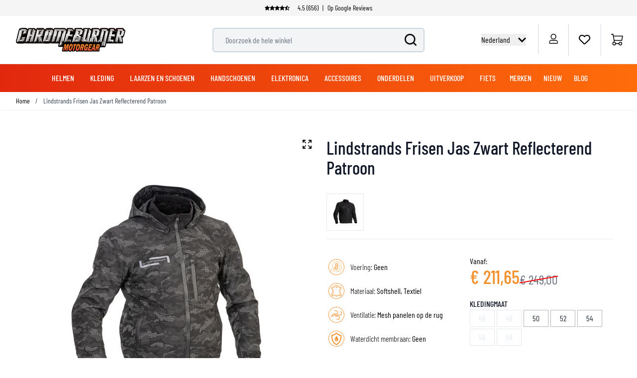

--- FILE ---
content_type: text/html; charset=UTF-8
request_url: https://www.chromeburner.nl/lindstrands-frisen-black-reflecting-pattern
body_size: 110735
content:
<!doctype html>
<html lang="nl">
<head prefix="og: http://ogp.me/ns# fb: http://ogp.me/ns/fb# product: http://ogp.me/ns/product#">
    <meta charset="utf-8"/>
<meta name="title" content="Lindstrands Frisen Black Reflecting Pattern"/>
<meta name="description" content="Bestel Lindstrands Frisen Black Reflecting Pattern bij ChromeBurner. Hoge kwaliteit Lindstrands   - Gratis verzending - Laagste prijzen gegarandeerd - Persoonlijke service"/>
<meta name="keywords" content="Lindstrands Frisen Jas Zwart Reflecterend Patroon      "/>
<meta name="robots" content="INDEX,FOLLOW"/>
<meta name="viewport" content="width=device-width, initial-scale=1"/>
<title>Lindstrands Frisen Black Reflecting Pattern  - Chromeburner</title>
<link rel="preload" as="image" href="/media/catalog/product/cache/1edb22ea9a482637ef3a9d592f2e211a/l/i/lindstrands-frisen-black-reflecting-pattern-2.jpg" />
<link rel="preload" as="style" href="/static/version1762868899/frontend/ChromeBurner/default/nl_NL/css/styles.css" />
<link rel="preload" as="style" href="/static/version1762868899/frontend/ChromeBurner/default/nl_NL/Paynl_Payment/css/payFastCheckout.css" />
<link rel="preload" as="script" href="/static/version1762868899/frontend/ChromeBurner/default/nl_NL/Smile_ElasticsuiteTracker/js/tracking.js" />
<link rel="preload" as="font" crossorigin="anonymous" href="/static/version1762868899/frontend/ChromeBurner/default/nl_NL/fonts/barlow-condensed-v12-latin-ext-300.woff2" />
<link rel="preload" as="font" crossorigin="anonymous" href="/static/version1762868899/frontend/ChromeBurner/default/nl_NL/fonts/barlow-condensed-v12-latin-ext-regular.woff2" />
<link rel="preload" as="font" crossorigin="anonymous" href="/static/version1762868899/frontend/ChromeBurner/default/nl_NL/fonts/barlow-condensed-v12-latin-ext-500.woff2" />
<link rel="preload" as="font" crossorigin="anonymous" href="/static/version1762868899/frontend/ChromeBurner/default/nl_NL/fonts/barlow-condensed-v12-latin-ext-600.woff2" />
<link rel="preload" as="font" crossorigin="anonymous" href="/static/version1762868899/frontend/ChromeBurner/default/nl_NL/fonts/barlow-condensed-v12-latin-ext-700.woff2" />
<link  rel="stylesheet" type="text/css"  media="all" href="https://www.chromeburner.nl/static/version1762868899/frontend/ChromeBurner/default/nl_NL/css/styles.css" />
<link  rel="stylesheet" type="text/css"  media="all" href="https://www.chromeburner.nl/static/version1762868899/frontend/ChromeBurner/default/nl_NL/Paynl_Payment/css/payFastCheckout.css" />
<script  type="text/javascript"  src="https://www.chromeburner.nl/static/version1762868899/frontend/ChromeBurner/default/nl_NL/Smile_ElasticsuiteTracker/js/tracking.js"></script>
<link  rel="icon" type="image/x-icon" href="https://www.chromeburner.nl/media/favicon/default/chromeburner-icon-144x144.png" />
<link  rel="shortcut icon" type="image/x-icon" href="https://www.chromeburner.nl/media/favicon/default/chromeburner-icon-144x144.png" />
            
<!--Custom Style-->

        <link rel="alternate" hreflang="nl" href="https://www.chromeburner.nl/lindstrands-frisen-black-reflecting-pattern" />
            <link rel="alternate" hreflang="en-US" href="https://www.chromeburner.com/lindstrands-frisen-black-reflecting-pattern" />
            <link rel="alternate" hreflang="en-ca" href="https://www.chromeburner.com/ca/en/lindstrands-frisen-black-reflecting-pattern" />
            <link rel="alternate" hreflang="fr-CA" href="https://www.chromeburner.com/ca/fr/lindstrands-frisen-black-reflecting-pattern" />
            <link rel="alternate" hreflang="en-au" href="https://www.chromeburner.com/au/en/lindstrands-frisen-black-reflecting-pattern" />
            <link rel="alternate" hreflang="es" href="https://www.chromeburner.com/latam/es/lindstrands-frisen-black-reflecting-pattern" />
            <link rel="alternate" hreflang="x-default" href="https://www.chromeburner.com/eu/en/lindstrands-frisen-black-reflecting-pattern" />
            <link rel="alternate" hreflang="de" href="https://www.chromeburner.com/de/de/lindstrands-frisen-black-reflecting-pattern" />
            <link rel="alternate" hreflang="fr" href="https://www.chromeburner.com/fr/fr/lindstrands-frisen-black-reflecting-pattern" />
            <link rel="alternate" hreflang="es-es" href="https://www.chromeburner.com/es/es/lindstrands-frisen-black-reflecting-pattern" />
            <link rel="alternate" hreflang="en-gb" href="https://www.chromeburner.com/gb/en/lindstrands-frisen-black-reflecting-pattern" />
            <link rel="alternate" hreflang="it" href="https://www.chromeburner.com/it/it/lindstrands-frisen-black-reflecting-pattern" />
            <link rel="alternate" hreflang="pl-pl" href="https://www.chromeburner.com/pl/pl/lindstrands-frisen-black-reflecting-pattern" />
    <meta property="og:locale" content="nl_NL" />
<meta property="og:site_name" content="ChromeBurner" />
<meta property="og:type" content="website" />
<meta property="og:title" content="Lindstrands Frisen Black Reflecting Pattern" />
<meta property="og:description" content="Bestel Lindstrands Frisen Black Reflecting Pattern bij ChromeBurner. Hoge kwaliteit Lindstrands - Gratis verzending - Laagste prijzen gegarandeerd - Persoonlijke service" />
<meta property="og:url" content="https://www.chromeburner.nl/lindstrands-frisen-black-reflecting-pattern" />
<meta property="og:image" content="https://www.chromeburner.nl/media/catalog/product/cache/5abf7f4a424cb1833d2ba79da2ca364d/l/i/lindstrands-frisen-black-reflecting-pattern-2.jpg" />
<meta property="og:image:alt" content="Lindstrands Frisen Jas Zwart Reflecterend Patroon" />
<meta property="og:image:width" content="265" />
<meta property="og:image:height" content="265" />
<meta name="twitter:card" content="summary_large_image" />
<meta name="twitter:title" content="Lindstrands Frisen Black Reflecting Pattern" />
<meta name="twitter:description" content="Bestel Lindstrands Frisen Black Reflecting Pattern bij ChromeBurner. Hoge kwaliteit Lindstrands - Gratis verzending - Laagste prijzen gegarandeerd - Persoonlijke service" />
<meta name="twitter:url" content="https://www.chromeburner.nl/lindstrands-frisen-black-reflecting-pattern" />
<meta name="twitter:image" content="https://www.chromeburner.nl/media/catalog/product/cache/5abf7f4a424cb1833d2ba79da2ca364d/l/i/lindstrands-frisen-black-reflecting-pattern-2.jpg" />
<meta name="twitter:image:alt" content="Lindstrands Frisen Jas Zwart Reflecterend Patroon" />
<meta property="product:price:amount" content="211.65" />

<script nonce="bHRqdDI5Ym4wOGhldnJwcG0xbnhod2ExZTEzNXk0bXM=">
    window.YIREO_GOOGLETAGMANAGER2_ENABLED = true;
    (function (events) {
        const initYireoGoogleTagManager2 = function () {
            events.forEach(function (eventType) {
                window.removeEventListener(eventType, initYireoGoogleTagManager2);
            });

                        (function (w, d, s, l, i) {
                w[l] = w[l] || [];
                w[l].push({'gtm.start': new Date().getTime(), event: 'gtm.js'});
                var f = d.getElementsByTagName(s)[0],
                    j = d.createElement(s),
                    dl = l != 'dataLayer' ? '&l=' + l : '';
                j.async = true;
                j.src = 'https://www.googletagmanager.com' + '/gtm.js?id=' + i + dl;
                f.parentNode.insertBefore(j, f);
            })(window, document, 'script', 'dataLayer', 'GTM-5K3R6D89');
                    };

        events.forEach(function (eventType) {
            window.addEventListener(eventType, initYireoGoogleTagManager2, {once: true, passive: true})
        });
    })(['load', 'keydown', 'mouseover', 'scroll', 'touchstart', 'wheel']);

    </script>
<script>
    var BASE_URL = 'https://www.chromeburner.nl/';
    var THEME_PATH = 'https://www.chromeburner.nl/static/version1762868899/frontend/ChromeBurner/default/nl_NL';
    var COOKIE_CONFIG = {
        "expires": null,
        "path": "\u002F",
        "domain": ".chromeburner.nl",
        "secure": true,
        "lifetime": "3600",
        "cookie_restriction_enabled": false    };
    var CURRENT_STORE_CODE = 'nl';
    var CURRENT_WEBSITE_ID = '3';

    window.hyva = window.hyva || {}

    window.cookie_consent_groups = window.cookie_consent_groups || {}
    window.cookie_consent_groups['necessary'] = true;

    window.cookie_consent_config = window.cookie_consent_config || {};
    window.cookie_consent_config['necessary'] = [].concat(
        window.cookie_consent_config['necessary'] || [],
        [
            'user_allowed_save_cookie',
            'form_key',
            'mage-messages',
            'private_content_version',
            'mage-cache-sessid',
            'last_visited_store',
            'section_data_ids'
        ]
    );
</script>
<script>
    'use strict';
    (function( hyva, undefined ) {

        function lifetimeToExpires(options, defaults) {

            const lifetime = options.lifetime || defaults.lifetime;

            if (lifetime) {
                const date = new Date;
                date.setTime(date.getTime() + lifetime * 1000);
                return date;
            }

            return null;
        }

        function generateRandomString() {

            const allowedCharacters = '0123456789abcdefghijklmnopqrstuvwxyzABCDEFGHIJKLMNOPQRSTUVWXYZ',
                length = 16;

            let formKey = '',
                charactersLength = allowedCharacters.length;

            for (let i = 0; i < length; i++) {
                formKey += allowedCharacters[Math.round(Math.random() * (charactersLength - 1))]
            }

            return formKey;
        }

        const sessionCookieMarker = {noLifetime: true}

        const cookieTempStorage = {};

        const internalCookie = {
            get(name) {
                const v = document.cookie.match('(^|;) ?' + name + '=([^;]*)(;|$)');
                return v ? v[2] : null;
            },
            set(name, value, days, skipSetDomain) {
                let expires,
                    path,
                    domain,
                    secure,
                    samesite;

                const defaultCookieConfig = {
                    expires: null,
                    path: '/',
                    domain: null,
                    secure: false,
                    lifetime: null,
                    samesite: 'lax'
                };

                const cookieConfig = window.COOKIE_CONFIG || {};

                expires = days && days !== sessionCookieMarker
                    ? lifetimeToExpires({lifetime: 24 * 60 * 60 * days, expires: null}, defaultCookieConfig)
                    : lifetimeToExpires(window.COOKIE_CONFIG, defaultCookieConfig) || defaultCookieConfig.expires;

                path = cookieConfig.path || defaultCookieConfig.path;
                domain = !skipSetDomain && (cookieConfig.domain || defaultCookieConfig.domain);
                secure = cookieConfig.secure || defaultCookieConfig.secure;
                samesite = cookieConfig.samesite || defaultCookieConfig.samesite;

                document.cookie = name + "=" + encodeURIComponent(value) +
                    (expires && days !== sessionCookieMarker ? '; expires=' + expires.toGMTString() : '') +
                    (path ? '; path=' + path : '') +
                    (domain ? '; domain=' + domain : '') +
                    (secure ? '; secure' : '') +
                    (samesite ? '; samesite=' + samesite : 'lax');
            },
            isWebsiteAllowedToSaveCookie() {
                const allowedCookies = this.get('user_allowed_save_cookie');
                if (allowedCookies) {
                    const allowedWebsites = JSON.parse(unescape(allowedCookies));

                    return allowedWebsites[CURRENT_WEBSITE_ID] === 1;
                }
                return false;
            },
            getGroupByCookieName(name) {
                const cookieConsentConfig = window.cookie_consent_config || {};
                let group = null;
                for (let prop in cookieConsentConfig) {
                    if (!cookieConsentConfig.hasOwnProperty(prop)) continue;
                    if (cookieConsentConfig[prop].includes(name)) {
                        group = prop;
                        break;
                    }
                }
                return group;
            },
            isCookieAllowed(name) {
                const cookieGroup = this.getGroupByCookieName(name);
                return cookieGroup
                    ? window.cookie_consent_groups[cookieGroup]
                    : this.isWebsiteAllowedToSaveCookie();
            },
            saveTempStorageCookies() {
                for (const [name, data] of Object.entries(cookieTempStorage)) {
                    if (this.isCookieAllowed(name)) {
                        this.set(name, data['value'], data['days'], data['skipSetDomain']);
                        delete cookieTempStorage[name];
                    }
                }
            }
        };

        hyva.getCookie = (name) => {
            const cookieConfig = window.COOKIE_CONFIG || {};

            if (cookieConfig.cookie_restriction_enabled && ! internalCookie.isCookieAllowed(name)) {
                return cookieTempStorage[name] ? cookieTempStorage[name]['value'] : null;
            }

            return internalCookie.get(name);
        }

        hyva.setCookie = (name, value, days, skipSetDomain) => {
            const cookieConfig = window.COOKIE_CONFIG || {};

            if (cookieConfig.cookie_restriction_enabled && ! internalCookie.isCookieAllowed(name)) {
                cookieTempStorage[name] = {value, days, skipSetDomain};
                return;
            }
            return internalCookie.set(name, value, days, skipSetDomain);
        }


        hyva.setSessionCookie = (name, value, skipSetDomain) => {
            return hyva.setCookie(name, value, sessionCookieMarker, skipSetDomain)
        }

        hyva.getBrowserStorage = () => {
            const browserStorage = window.localStorage || window.sessionStorage;
            if (!browserStorage) {
                console.warn('Browser Storage is unavailable');
                return false;
            }
            try {
                browserStorage.setItem('storage_test', '1');
                browserStorage.removeItem('storage_test');
            } catch (error) {
                console.warn('Browser Storage is not accessible', error);
                return false;
            }
            return browserStorage;
        }

        hyva.postForm = (postParams) => {
            const form = document.createElement("form");

            let data = postParams.data;

            if (! postParams.skipUenc && ! data.uenc) {
                data.uenc = btoa(window.location.href);
            }
            form.method = "POST";
            form.action = postParams.action;

            Object.keys(postParams.data).map(key => {
                const field = document.createElement("input");
                field.type = 'hidden'
                field.value = postParams.data[key];
                field.name = key;
                form.appendChild(field);
            });

            const form_key = document.createElement("input");
            form_key.type = 'hidden';
            form_key.value = hyva.getFormKey();
            form_key.name="form_key";
            form.appendChild(form_key);

            document.body.appendChild(form);

            form.submit();
        }

        hyva.getFormKey = function () {
            let formKey = hyva.getCookie('form_key');

            if (!formKey) {
                formKey = generateRandomString();
                hyva.setCookie('form_key', formKey);
            }

            return formKey;
        }

        hyva.formatPrice = (value, showSign, options = {}) => {
            const groupSeparator = options.groupSeparator;
            const decimalSeparator = options.decimalSeparator
            delete options.groupSeparator;
            delete options.decimalSeparator;
            const formatter = new Intl.NumberFormat(
                'nl\u002DNL',
                Object.assign({
                    style: 'currency',
                    currency: 'EUR',
                    signDisplay: showSign ? 'always' : 'auto'
                }, options)
            );
            return (typeof Intl.NumberFormat.prototype.formatToParts === 'function') ?
                formatter.formatToParts(value).map(({type, value}) => {
                    switch (type) {
                        case 'currency':
                            return '\u20AC' || value;
                        case 'minusSign':
                            return '- ';
                        case 'plusSign':
                            return '+ ';
                        case 'group':
                            return groupSeparator !== undefined ? groupSeparator : value;
                        case 'decimal':
                            return decimalSeparator !== undefined ? decimalSeparator : value;
                        default :
                            return value;
                    }
                }).reduce((string, part) => string + part) :
                formatter.format(value);
        }

        const formatStr = function (str, nStart) {
            const args = Array.from(arguments).slice(2);

            return str.replace(/(%+)([0-9]+)/g, (m, p, n) => {
                const idx = parseInt(n) - nStart;

                if (args[idx] === null || args[idx] === void 0) {
                    return m;
                }
                return p.length % 2
                    ? p.slice(0, -1).replace('%%', '%') + args[idx]
                    : p.replace('%%', '%') + n;
            })
        }

        hyva.str = function (string) {
            const args = Array.from(arguments);
            args.splice(1, 0, 1);

            return formatStr.apply(undefined, args);
        }

        hyva.strf = function () {
            const args = Array.from(arguments);
            args.splice(1, 0, 0);

            return formatStr.apply(undefined, args);
        }

        /**
         * Take a html string as `content` parameter and
         * extract an element from the DOM to replace in
         * the current page under the same selector,
         * defined by `targetSelector`
         */
        hyva.replaceDomElement = (targetSelector, content) => {
            // Parse the content and extract the DOM node using the `targetSelector`
            const parser = new DOMParser();
            const doc = parser.parseFromString(content, 'text/html');
            const contentNode = doc.querySelector(targetSelector);

            // Bail if content can't be found
            if (!contentNode) {
                return;
            }

            hyva.activateScripts(contentNode)

            // Replace the old DOM node with the new content
            document.querySelector(targetSelector).replaceWith(contentNode);

            // Reload customerSectionData and display cookie-messages if present
            window.dispatchEvent(new CustomEvent("reload-customer-section-data"));
            hyva.initMessages();
        }

        hyva.activateScripts = (contentNode) => {
            // Extract all the script tags from the content.
            // Script tags won't execute when inserted into a dom-element directly,
            // therefore we need to inject them to the head of the document.
            const tmpScripts = contentNode.getElementsByTagName('script');

            if (tmpScripts.length > 0) {
                // Push all script tags into an array
                // (to prevent dom manipulation while iterating over dom nodes)
                const scripts = [];
                for (let i = 0; i < tmpScripts.length; i++) {
                    scripts.push(tmpScripts[i]);
                }

                // Iterate over all script tags and duplicate+inject each into the head
                for (let i = 0; i < scripts.length; i++) {
                    let script = document.createElement('script');
                    script.innerHTML = scripts[i].innerHTML;

                    document.head.appendChild(script);

                    // Remove the original (non-executing) node from the content
                    scripts[i].parentNode.removeChild(scripts[i]);
                }
            }
            return contentNode;
        }

        const replace = {['+']: '-', ['/']: '_', ['=']: ','};
        hyva.getUenc = () => btoa(window.location.href).replace(/[+/=]/g, match => replace[match]);

        let currentTrap;

        const focusableElements = (rootElement) => {
            const selector = 'button, [href], input, select, textarea, details, [tabindex]:not([tabindex="-1"]';
            return Array.from(rootElement.querySelectorAll(selector))
                .filter(el => {
                    return el.style.display !== 'none'
                        && !el.disabled
                        && el.tabIndex !== -1
                        && (el.offsetWidth || el.offsetHeight || el.getClientRects().length)
                })
        }

        const focusTrap = (e) => {
            const isTabPressed = e.key === 'Tab' || e.keyCode === 9;
            if (!isTabPressed) return;

            const focusable = focusableElements(currentTrap)
            const firstFocusableElement = focusable[0]
            const lastFocusableElement = focusable[focusable.length - 1]

            e.shiftKey
                ? document.activeElement === firstFocusableElement && (lastFocusableElement.focus(), e.preventDefault())
                : document.activeElement === lastFocusableElement && (firstFocusableElement.focus(), e.preventDefault())
        };

        hyva.releaseFocus = (rootElement) => {
            if (currentTrap && (!rootElement || rootElement === currentTrap)) {
                currentTrap.removeEventListener('keydown', focusTrap)
                currentTrap = null
            }
        }
        hyva.trapFocus = (rootElement) => {
            if (!rootElement) return;
            hyva.releaseFocus()
            currentTrap = rootElement
            rootElement.addEventListener('keydown', focusTrap)
            const firstElement = focusableElements(rootElement)[0]
            firstElement && firstElement.focus()
        }

                hyva.alpineInitialized = (fn) => window.addEventListener('alpine:initialized', fn, {once: true})
                window.addEventListener('user-allowed-save-cookie', () => internalCookie.saveTempStorageCookies())

    }( window.hyva = window.hyva || {} ));
</script>
<script>
    if (!window.IntersectionObserver) {
        window.IntersectionObserver = function (callback) {
            this.observe = el => el && callback(this.takeRecords());
            this.takeRecords = () => [{isIntersecting: true, intersectionRatio: 1}];
            this.disconnect = () => {};
            this.unobserve = () => {};
        }
    }
</script>
<meta property="product:price:currency"
      content="EUR"/>
</head>
<body id="html-body" class="catalog-product-view product-lindstrands-frisen-black-reflecting-pattern categorypath-kleding-jassen-street category-street page-layout-1column">

<script>
    window.fastCheckoutMinicart = false;
    window.fastCheckoutModalEnabled = true;
</script><noscript><iframe src="https://www.googletagmanager.com/ns.html?id=GTM-5K3R6D89" height="0" width="0" style="display:none;visibility:hidden"></iframe></noscript>
<input name="form_key" type="hidden" value="5jnY0WIFVQ2T7KU3" /><script nonce="bHRqdDI5Ym4wOGhldnJwcG0xbnhod2ExZTEzNXk0bXM=">
    function yireoGoogleTagManager2Pusher(eventData, message, callback) {
        window.YIREO_GOOGLETAGMANAGER2_PAST_EVENTS = window.YIREO_GOOGLETAGMANAGER2_PAST_EVENTS || [];

        function doCallback(cb) {
            if (undefined === cb) {
                return;
            }

            cb();
        }

        
        const copyEventData = Object.assign({}, eventData);
        let metaData = {};
        if (copyEventData.meta) {
            metaData = copyEventData.meta;
            delete copyEventData.meta;
        }

        const eventHash = btoa(encodeURIComponent(JSON.stringify(copyEventData)));
        if (window.YIREO_GOOGLETAGMANAGER2_PAST_EVENTS.includes(eventHash)) {
            yireoGoogleTagManager2Logger('Warning: Event already triggered', eventData);
            doCallback(callback);
            return;
        }

        if (metaData && metaData.allowed_pages && metaData.allowed_pages.length > 0
            && false === metaData.allowed_pages.some(page => window.location.pathname.includes(page))) {
            yireoGoogleTagManager2Logger('Warning: Skipping event, not in allowed pages', window.location.pathname, eventData);
            doCallback(callback);
            return;
        }

        if (!message) {
            message = 'push (unknown) [unknown]';
        }

        yireoGoogleTagManager2Logger(message, eventData);
        window.dataLayer = window.dataLayer || [];

        if (eventData.ecommerce) {
            window.dataLayer.push({ecommerce: null});
        }

        try {
            window.dataLayer.push(eventData);
            window.YIREO_GOOGLETAGMANAGER2_PAST_EVENTS.push(eventHash);
        } catch(error) {
            doCallback(callback);
        }

        doCallback(callback);
    }
</script>
<script nonce="bHRqdDI5Ym4wOGhldnJwcG0xbnhod2ExZTEzNXk0bXM=">
    function yireoGoogleTagManager2Logger(...args) {
        const debug = window.YIREO_GOOGLETAGMANAGER2_DEBUG || false;
        if (false === debug) {
            return;
        }

        var color = 'gray';
        if (args[0].toLowerCase().startsWith('push')) {
            color = 'green';
        }

        if (args[0].toLowerCase().startsWith('warning')) {
            color = 'orange';
        }

        var css = 'color:white; background-color:' + color + '; padding:1px;'
        console.log('%cYireo_GoogleTagManager2', css, ...args);
    }
</script>
<div class="page-wrapper">
<button
    x-data="{
        show: false,
        checkVisibility() {
            this.show = window.scrollY > window.innerHeight;
        },
        setBottomMargin() {
            const actionBarHeight = document.getElementById('action-bar').offsetHeight;
            this.$root.style.marginBottom = (window.matchMedia('(max-width: 1024px)').matches ? actionBarHeight : 0) + 'px';
        }
    }"
    x-show="show"
    x-init="checkVisibility(); setBottomMargin()"
    @click="window.scrollTo({top: 0, behavior: 'smooth'})"
    @scroll.throttle.window="checkVisibility()"
    @resize.debounce.window="setBottomMargin()"
    x-cloak
    class="fixed right-5 bottom-10 z-40 w-14 h-14 rounded-full hover:shadow-xl"
    aria-label="Scroll to top"
>
    <svg xmlns="http://www.w3.org/2000/svg" enable-background="new 0 0 500 500" version="1.1" viewBox="0 0 500 500" xml:space="preserve" class="w-14 h-14" width="24" height="24" role="img">
<style type="text/css">
	.st0{fill:url(#SVGID_1_);}
	.st1{display:none;fill:url(#SVGID_2_);}
	.st2{display:none;fill:none;stroke:url(#SVGID_3_);stroke-width:3;stroke-miterlimit:10;}
	.st3{display:none;}
	.st4{fill:none;stroke:#FFFFFF;stroke-width:7.236;stroke-miterlimit:10;}
	.st5{display:inline;fill:none;stroke:#FFFFFF;stroke-width:7.236;stroke-linecap:round;stroke-miterlimit:10;}
	.st6{display:inline;fill:none;stroke:#FFFFFF;stroke-width:60;stroke-miterlimit:10;}
	.st7{display:inline;fill:none;stroke:#FFFFFF;stroke-width:18;stroke-linecap:round;stroke-miterlimit:10;}
	.st8{display:inline;}
	.st9{fill:#FFFFFF;}
	.st10{display:inline;fill:none;stroke:#FFFFFF;stroke-width:25;stroke-linecap:round;stroke-miterlimit:10;}
	.st11{fill:none;stroke:#FFFFFF;stroke-width:25;stroke-linecap:round;stroke-miterlimit:10;}
</style>
  <g id="circle" transform="matrix(1.4309 0 0 1.4141 -107.21 -102.34)">
	<linearGradient id="SVGID_1_" x1="379.46" x2="75.457" y1="301.09" y2="181.12" gradientUnits="userSpaceOnUse">
		<stop stop-color="#E62A2B" offset="0"/>
    <stop stop-color="#F3912D" offset=".958"/>
	</linearGradient>
    <circle class="st0" cx="250" cy="250" r="174.88" fill="url(#SVGID_1_)"/>
    <linearGradient id="SVGID_2_" x1="75.08" x2="424.92" y1="250" y2="250" gradientUnits="userSpaceOnUse">
		<stop stop-color="#F79239" offset=".1226"/>
      <stop stop-color="#F3912D" offset=".958"/>
	</linearGradient>
    <circle class="st1" cx="250" cy="250" r="174.88" fill="url(#SVGID_2_)"/>

    <linearGradient id="SVGID_3_" x1="126.3" x2="478.54" y1="218.3" y2="218.3" gradientTransform="matrix(.9754 -.2204 .2204 .9754 -92.205 104.6)" gradientUnits="userSpaceOnUse">
		<stop stop-color="#404041" offset="0"/>
      <stop stop-color="#929497" offset=".2765"/>
      <stop stop-color="#F1F1F2" offset=".5028"/>
      <stop stop-color="#CDCED0" offset=".5993"/>
      <stop stop-color="#929497" offset=".7402"/>
      <stop stop-color="#404041" offset="1"/>
	</linearGradient>
    <circle class="st2" cx="250.89" cy="250.88" r="174.62" stroke="url(#SVGID_3_)"/>
</g>
  <g class="st3">
	<path class="st4" d="m251.09 138.43c-0.66-1.03-1.75-1.03-2.41 0l-52.33 81.68c-1.07 1.67-0.32 4.54 1.2 4.54 0 0 26.58-6.38 26.86-4.52 0.42 2.78 0.69 127.87 0.69 127.87 0 1.47 0.76 2.66 1.7 2.66l46.42 0.2c0.94 0 1.71-1.19 1.71-2.66 0 0 0.27-125.09 0.69-127.87 0.28-1.87 26.83 4.68 26.83 4.68 1.52 0.02-51.36-86.58-51.36-86.58z"/>
    <polyline class="st5" points="133.2 327.01 250 210.21 366.8 327.01"/>
    <line class="st5" x1="133.2" x2="366.8" y1="163.43" y2="163.43"/>
</g>
  <g class="st3">
	<polyline class="st6" points="83.09 335.09 248.72 169.46 418.15 338.89"/>
</g>
  <g class="st3">
	<polyline class="st7" points="138.65 339.09 235.81 241.94 333.18 339.31"/>
    <polyline class="st7" points="138.65 227.02 235.81 129.86 333.18 227.23"/>
</g>
  <g class="st3">
	<g class="st8">
		<polygon class="st9" points="249.46 116.74 125.05 250 124.26 250.84 157.74 278.13 249.46 179.88 341.62 278.6 342.09 278.6 375.3 251.53"/>
	</g>
</g>
  <g transform="matrix(1.4309 0 0 1.4141 -107.21 -102.34)">
	<g class="st3">
		<line class="st10" x1="250" x2="250" y1="214.73" y2="336.41"/>
    <line class="st10" x1="250" x2="312.29" y1="214.73" y2="277.01"/>
    <line class="st10" x1="250" x2="187.71" y1="214.73" y2="277.01"/>
	</g>
    <line class="st11" x1="191.67" x2="309.07" y1="179.52" y2="179.52"/>

    <path class="st9" d="m241.5 214.54-58.37 58.37c-5.01 5.01-4.67 12.24-0.94 16.96 2.24 2.83 5.69 4.76 9.94 4.76l57.67-37.71 58.96 37.71c11.33 0 17.01-13.69 9.01-21.71l-58.25-58.37c-4.98-4.98-13.04-4.98-18.02-0.01z"/>

    <line class="st11" x1="250.44" x2="250.44" y1="230.5" y2="332.68"/>
</g>
<title>button-back-to-top</title></svg>
</button>
<header class="page-header"><script>
    function initHeader() {
        return {
            searchOpen: false,
            cart: {},
            open: true,
            startTouch: 0,
            collapseHeader: false,
            isMobile: false,
            getData(data) {
                if (data.cart) {
                    this.cart = data.cart
                }
            },
            headerBehaviour() {
                if (!this.isMobile) return false
                document.documentElement.scrollTop > 150 && document.documentElement.scrollTop >= this.startTouch
                    ? this.collapseHeader = true
                    : this.collapseHeader = false
            },
            headerEndBehavior() {
                if (document.documentElement.scrollTop < this.startTouch) this.collapseHeader = false
            },
            checkIsMobileResolution(element) {
                //don't programatically change padding height -> cls
                /*let headerHeight = element.parentElement.offsetHeight,
                    uspHeight = element.parentElement.querySelector('.usps-header').offsetHeight
                element.parentElement.closest('.page-wrapper').style.paddingTop = headerHeight + 'px'
                this.isMobile = window.outerWidth < 1024*/
            },
            openCartAndReloadCustomerData() {
                hyva.setCookie('mage-cache-sessid', '', -1, true);
                window.dispatchEvent(new CustomEvent("product-addtocart-success"));
            }
        }
    }
</script>
<div id="page-header"
     x-data="initHeader()"
     x-init="checkIsMobileResolution($root)"
     @keydown.window.escape="searchOpen = false;"
     @private-content-loaded.window="getData(event.detail.data)"
     @resize.window.debounce="checkIsMobileResolution($root)"
     @visibilitychange.window.debounce="checkIsMobileResolution($root)"
     @touchstart.window="startTouch = document.documentElement.scrollTop"
     @touchmove.window="headerBehaviour()"
     @touchend.window="headerEndBehavior()">
    <div class="usps-header" data-content-type="html" data-appearance="default" data-element="main" data-decoded="true"><div class="usps-messages-wrapper" x-data="initUsps()" x-init="setAnimation($data)">
  <div class="trustpilot"
      :class="active === 1 ? 'active set-animation' : ''">
      <a href='' title="Check our Google reviews" target="_blank" rel="nofollow"></a>
      <div class="icons"
          x-data="{
              icons: false
          }"
          x-init="$nextTick(() => { icons = true })">
          <template x-if="icons"><object type="image/svg+xml"  title="Trustpilot review star" data="/media/svg/trustpilot-star.svg"></template>    
          <template x-if="icons"><object type="image/svg+xml"  title="Trustpilot review star" data="/media/svg/trustpilot-star.svg"></template>
          <template x-if="icons"><object type="image/svg+xml"  title="Trustpilot review star" data="/media/svg/trustpilot-star.svg"></template>
          <template x-if="icons"><object type="image/svg+xml"  title="Trustpilot review star" data="/media/svg/trustpilot-star.svg"></template>
          <template x-if="icons"><object type="image/svg+xml"  title="Trustpilot review star" data="/media/svg/trustpilot-star-half.svg"></template>                   
        </div>      
  4.5 (656) <span>|</span> Op Google Reviews   
  </div>
  <!-- [ CONTENT BLOCKS ] -->                 
  <div :class="active === 2 ? 'active set-animation' : ''">Meer dan 90 merken</div>
  <div :class="active === 3 ? 'active set-animation' : ''">Veel items direct uit eigen voorraad leverbaar!</div>
  <div :class="active === 4 ? 'active set-animation' : ''">Verzending naar Nederland vanaf €4,99</div>
  <div :class="active === 5 ? 'active set-animation' : ''">100 dagen retour beleid</div>
  <!-- [ CONTENT BLOCKS ] -->  
</div>

<script>
  function initUsps() {              
      return {
          active: 1,
          elements: 0,        
          setAnimation(element) {
            this.elements = element.$el.childElementCount
            setInterval(() => {                  
                this.active === this.elements ? this.active = 1 : this.active += 1
            }, 8000);
          }
      }
  }
</script></div>    <div class="relative flex flex-wrap items-center justify-center w-full border-b border-blueishmobile-menu
                  lg:flex-nowrap lg:py-2 lg:justify-between">
        <div :class="{'header-hide-animation' : collapseHeader}"
             class="top-wrapper">
            <!--Logo-->
            <div @toggle-mobile-menu.window="open = !$event.detail.open"
     x-show="open"
     class="logo-wrapper order-1 object-center mr-auto pl-4 sm:w-auto sm:pb-0 lg:pl-8 lg:order-1 lg:left">
    <a class="items-center left text-xl font-medium tracking-wide text-gray-800
        no-underline hover:no-underline font-title"
       href="https://www.chromeburner.nl/"
       title="Chromeburner"
       aria-label="store logo">
        <img src="https://www.chromeburner.nl/media/logo/default/logo.png"
             title="Chromeburner"
             alt="Chromeburner"
            width="189"            height="64"             class="max-h-8 w-auto my-3 lg:my-0 lg:max-h-12"
        />
    </a>
</div>
            
<div x-data="initChangeCountryModal()"
     @toggle-mobile-menu.window="show = !$event.detail.open;"
     x-show="show"
     class="w-auto absolute right-0 top-4 lg:top-auto order-3 flex justify-end ml-auto pr-4 lg:relative z-10"
>
    <div class="relative inline-block text-left">
        <div>
            <button @click.prevent="toggleCountryModal(!open)"
                    @click.outside="toggleCountryModal(false)"
                    @keydown.window.escape="toggleCountryModal(false)"
                    type="button"
                    class="flex focus:outline-none"
                    aria-haspopup="true"
                    aria-expanded="true"
            >
                <div class="lg:hidden uppercase">
                    nl                </div>
                <div class="hidden lg:block">
                    Nederland                </div>
                <div :class="open && 'text-cborange'" class="flex self-center ml-1 lg:ml-2">
                    <svg viewBox="0 0 24 24" class="h-4 w-4 ml-2 rotate-90 fill-current" width="24" height="24" role="img">
<path d="M5 3l3.057-3 11.943 12-11.943 12-3.057-3 9-9z"/>
<title>chevron-right</title></svg>
                </div>
            </button>
        </div>
        <nav x-cloak=""
             x-show="open"
             x-transition:enter="transition ease-out duration-100"
             x-transition:enter-start="opacity-0"
             x-transition:enter-end="opacity-100"
             x-transition:leave="transition ease-in duration-100"
             x-transition:leave-start="opacity-100"
             x-transition:leave-end="opacity-0"
             class="flex flex-col fixed lg:absolute inset-0 lg:top-8 lg:right-0 lg:bottom-auto lg:left-auto z-10 lg:w-44 lg:rounded-b-md lg:overflow-hidden lg:shadow bg-white"
             style="display: none;"
        >
            <div class="shrink-0 lg:hidden relative p-4 bg-container-darker">
                <div class="text-center font-medium uppercase">
                    Choose your country                </div>
                <button
                    @click.prevent="toggleCountryModal(!open)"
                    @click.outside="toggleCountryModal(false)"
                    @keydown.window.escape="toggleCountryModal(false)"
                    class="absolute right-4 top-1/2 -translate-y-1/2">
                    <svg fill="none" viewBox="0 0 24 24" stroke="currentColor" class="flex self-center h-5 w-5" width="24" height="24" role="img">
  <path d="M21.261 2.22a.748.748 0 00-1.057 0l-8.464 8.463-8.463-8.464a.748.748 0 10-1.058 1.058l8.464 8.463-8.464 8.464a.748.748 0 101.058 1.057l8.463-8.463 8.464 8.463a.748.748 0 101.057-1.057l-8.463-8.464 8.463-8.463a.748.748 0 000-1.058z" stroke-width="1"/>
<title>cross</title></svg>
                </button>
            </div>

            <div role="menu" aria-orientation="vertical" aria-labelledby="options-menu"
                 class="grow p-4 lg:p-0 overflow-y-auto">
                                    <a href="https://www.chromeburner.com/lindstrands-frisen-black-reflecting-pattern"
                           class="flex lg:block items-center justify-between py-2 lg:px-2 border-b last:border-b-0 border-b-container lg:hover:bg-container text-lg lg:text-sm lg:text-center font-medium lg:font-normal"
                    >
                        English - Worldwide                    </a>
                                    <a href="https://www.chromeburner.com/ca/en/lindstrands-frisen-black-reflecting-pattern"
                           class="flex lg:block items-center justify-between py-2 lg:px-2 border-b last:border-b-0 border-b-container lg:hover:bg-container text-lg lg:text-sm lg:text-center font-medium lg:font-normal"
                    >
                        English - Canada                    </a>
                                    <a href="https://www.chromeburner.com/ca/fr/lindstrands-frisen-black-reflecting-pattern"
                           class="flex lg:block items-center justify-between py-2 lg:px-2 border-b last:border-b-0 border-b-container lg:hover:bg-container text-lg lg:text-sm lg:text-center font-medium lg:font-normal"
                    >
                        Français - Canada                    </a>
                                    <a href="https://www.chromeburner.com/au/en/lindstrands-frisen-black-reflecting-pattern"
                           class="flex lg:block items-center justify-between py-2 lg:px-2 border-b last:border-b-0 border-b-container lg:hover:bg-container text-lg lg:text-sm lg:text-center font-medium lg:font-normal"
                    >
                        English - Australia                    </a>
                                    <a href="https://www.chromeburner.com/latam/es/lindstrands-frisen-black-reflecting-pattern"
                           class="flex lg:block items-center justify-between py-2 lg:px-2 border-b last:border-b-0 border-b-container lg:hover:bg-container text-lg lg:text-sm lg:text-center font-medium lg:font-normal"
                    >
                        Español - Mexico                    </a>
                                    <a href="https://www.chromeburner.com/eu/en/lindstrands-frisen-black-reflecting-pattern"
                           class="flex lg:block items-center justify-between py-2 lg:px-2 border-b last:border-b-0 border-b-container lg:hover:bg-container text-lg lg:text-sm lg:text-center font-medium lg:font-normal"
                    >
                        English - Europe                    </a>
                                    <a href="https://www.chromeburner.com/de/de/lindstrands-frisen-black-reflecting-pattern"
                           class="flex lg:block items-center justify-between py-2 lg:px-2 border-b last:border-b-0 border-b-container lg:hover:bg-container text-lg lg:text-sm lg:text-center font-medium lg:font-normal"
                    >
                        Deutschland                    </a>
                                    <a href="https://www.chromeburner.com/fr/fr/lindstrands-frisen-black-reflecting-pattern"
                           class="flex lg:block items-center justify-between py-2 lg:px-2 border-b last:border-b-0 border-b-container lg:hover:bg-container text-lg lg:text-sm lg:text-center font-medium lg:font-normal"
                    >
                        France                    </a>
                                    <a href="https://www.chromeburner.com/it/it/lindstrands-frisen-black-reflecting-pattern"
                           class="flex lg:block items-center justify-between py-2 lg:px-2 border-b last:border-b-0 border-b-container lg:hover:bg-container text-lg lg:text-sm lg:text-center font-medium lg:font-normal"
                    >
                        Italia                    </a>
                                    <a href="https://www.chromeburner.com/es/es/lindstrands-frisen-black-reflecting-pattern"
                           class="flex lg:block items-center justify-between py-2 lg:px-2 border-b last:border-b-0 border-b-container lg:hover:bg-container text-lg lg:text-sm lg:text-center font-medium lg:font-normal"
                    >
                        España                    </a>
                                    <a href="https://www.chromeburner.com/gb/en/lindstrands-frisen-black-reflecting-pattern"
                           class="flex lg:block items-center justify-between py-2 lg:px-2 border-b last:border-b-0 border-b-container lg:hover:bg-container text-lg lg:text-sm lg:text-center font-medium lg:font-normal"
                    >
                        United Kingdom                    </a>
                                    <a href="https://www.chromeburner.com/pl/pl/lindstrands-frisen-black-reflecting-pattern"
                           class="flex lg:block items-center justify-between py-2 lg:px-2 border-b last:border-b-0 border-b-container lg:hover:bg-container text-lg lg:text-sm lg:text-center font-medium lg:font-normal"
                    >
                        Poland                    </a>
                                    <a href="https://www.chromeburner.com/cn/cn/lindstrands-frisen-black-reflecting-pattern"
                           class="flex lg:block items-center justify-between py-2 lg:px-2 border-b last:border-b-0 border-b-container lg:hover:bg-container text-lg lg:text-sm lg:text-center font-medium lg:font-normal"
                    >
                        中文                    </a>
                            </div>
        </nav>
    </div>
</div>

<script>
    'use strict';

    function initChangeCountryModal() {
        return {
            show: true,
            open: false,
            checkIsMobileResolution() {
                return window.outerWidth < 1024
            },
            toggleCountryModal(newStatus) {
                this.open = newStatus;
                if(this.checkIsMobileResolution()) {
                    if (this.open) {
                        document.body.classList.add('overflow-y-hidden', 'prevent-scroll');
                    } else {
                        document.body.classList.remove('overflow-y-hidden', 'prevent-scroll');
                    }
                }
            }
        }
    }
</script>
        </div>
        <div x-data
             class="flex w-full mx-auto order-5 grow border-t shadow-sm
               md:w-1/3
               lg:z-40 lg:absolute lg:border-t-0 lg:shadow-none lg:max-w-[800px]"
             id="search-content">
            
<script>
    function initMiniSearchComponent() {
        "use strict";

        return {
            show:false,
            formSelector: "#search_mini_form",
            url: "https://www.chromeburner.nl/search/ajax/suggest/",
            destinationSelector: "#search_autocomplete",
            templates: {"term":{"title":"Termen zoeken","template":"Hyva_SmileElasticsuite::core\/autocomplete\/term.phtml"},"product":{"title":"Producten","template":"Hyva_SmileElasticsuite::catalog\/autocomplete\/product.phtml"},"category":{"title":"Categorie\u00ebn","template":"Hyva_SmileElasticsuite::catalog\/autocomplete\/category.phtml"},"product_attribute":{"title":"Attributen","template":"Hyva_SmileElasticsuite::catalog\/autocomplete\/product_attribute.phtml","titleRenderer":"renderEsAutocompleteTitleAttribute"},"cms_page":{"title":"Cms page","template":"Hyva_SmileElasticsuite::cms-search\/autocomplete\/cms.phtml"}},
            priceFormat: {"pattern":"\u20ac%s","precision":2,"requiredPrecision":2,"decimalSymbol":",","groupSymbol":".","groupLength":3,"integerRequired":false},
            minSearchLength: 2,
            searchResultsByType: {},
            currentRequest: null,
            open: false,

            /**
             * Get search results.
             */
            getSearchResults: function () {
                let value = document.querySelector('#search').value.trim();

                if (value.length < parseInt(this.minSearchLength, 10)) {
                    this.searchResultsByType = [];
                    this.show = false;
                    return false;
                }

                let url = this.url + '?' + new URLSearchParams({
                    q: document.querySelector('#search').value,
                    _: Date.now()
                }).toString();

                if (this.currentRequest !== null) {
                    this.currentRequest.abort();
                }
                this.currentRequest = new AbortController();

                fetch(url, {
                    method: 'GET',
                    signal: this.currentRequest.signal,
                }).then((response) => {
                    if (response.ok) {
                        return response.json();
                    }
                }).then((data)  => {
                    this.show = data.length > 0;

                    this.searchResultsByType = data.reduce((acc, result) => {
                        if (! acc[result.type]) acc[result.type] = [];
                        acc[result.type].push(result);
                        return acc;
                    }, {});
                }).catch((error) => {
                    ;
                });
            },
            toggleMobileMenu(dispatch) {
                let openState = !this.open
                openState
                    ? document.querySelector('.page-wrapper').classList.add('overflow-y-hidden', 'prevent-scroll')
                    : document.querySelector('.page-wrapper').classList.remove('overflow-y-hidden', 'prevent-scroll')
                dispatch('toggle-mobile-menu', { open: openState })
                this.open = openState;
            }
        }
    }
</script>
<div id="elasticsuite-search-container" class="flex flex-row mx-auto search-wrapper lg:py-2 w-full" x-show="true">
    <div class="mx-auto text-black w-full" x-data="initMiniSearchComponent()" @click.outside="show = false">
        <div class="flex items-baseline justify-between menu-icon">
            <div class="flex w-full">
                <a @click="toggleMobileMenu($dispatch)"
                   class="flex items-center justify-center cursor-pointer"
                   :class="{ 'ml-auto': open }">
                    <svg class="hidden w-12 h-12 p-3 fill-current"
                         :class="{ 'hidden' : !open, 'block': open }"
                         xmlns="http://www.w3.org/2000/svg" width="20" height="20"
                         viewBox="0 0 20 20">
                        <path fill-rule="evenodd" clip-rule="evenodd"
                              d="M18.278 16.864a1 1 0 0 1-1.414 1.414l-4.829-4.828-4.828 4.828a1 1 0 0
                          1-1.414-1.414l4.828-4.829-4.828-4.828a1 1 0 0 1 1.414-1.414l4.829 4.828
                          4.828-4.828a1 1 0 1 1 1.414 1.414l-4.828 4.829 4.828 4.828z">
                        </path>
                    </svg>
                    <svg class="block w-12 h-12 p-3 fill-current lg:hidden border-r border-blueish"
                         :class="{ 'hidden' : open, 'block': !open }"
                         xmlns="http://www.w3.org/2000/svg" width="20" height="20"
                         viewBox="0 0 20 20">
                        <path
                            d="M0 3h20v2H0V3zm0 6h20v2H0V9zm0 6h20v2H0v-2z">
                        </path>
                    </svg>
                </a>
                <form class="form minisearch w-full" id="search_mini_form" action="https://www.chromeburner.nl/catalogsearch/result/" method="get" role="search">
                    <div class="relative">
                        <label class="sr-only" for="search">
                            Doorzoek&#x20;de&#x20;hele&#x20;winkel                        </label>
                        <input id="search"
                               x-on:input.debounce="getSearchResults()"
                               x-ref="searchInput"
                               type="search"
                               class="w-full h-[49px] py-2 pr-[44px] pl-6 transition appearance-none text-base font-normal border-0 !ring-0 !ring-transparent focus:outline-none focus:!border-black lg:bg-gray-100 lg:py-4 lg:rounded-md lg:!border-blueish lg:text-base lg:border-2 lg:focus:!border-2"
                               autocapitalize="off" autocomplete="off" autocorrect="off"
                               name="q"
                               value=""
                               placeholder="Doorzoek&#x20;de&#x20;hele&#x20;winkel"
                               maxlength="128"
                               @search-open.window.debounce.10="
                                    $root.focus();
                                    $root.select();
                               "
                        />
                        <button type="submit" class="absolute top-1/2 right-4 -translate-y-1/2">
                            <svg xmlns="http://www.w3.org/2000/svg" viewBox="0 0 20 20" class="h-4 lg:h-6 w-4 lg:w-6 fill-current" width="24" height="24" role="img">
<path d="M19.6679 18.1085L16.0788 14.5457C18.8811 10.9579 18.5864 5.84813 15.3652 2.62884C13.6692 0.933843 11.4063 0 8.99786 0C6.5882 0 4.32646 0.933892 2.63049 2.62884C0.934428 4.32384 0 6.58526 0 8.99222C0 11.4004 0.934477 13.6607 2.63049 15.3556C4.32656 17.0506 6.58938 17.9844 8.99786 17.9844C10.9897 17.9844 12.9568 17.3212 14.5298 16.0677L18.0948 19.6804C18.3157 19.9011 18.5865 20 18.8814 20C19.1762 20 19.4471 19.8771 19.6679 19.6804C20.1107 19.2629 20.1107 18.5507 19.6679 18.1082L19.6679 18.1085ZM15.784 8.99222C15.784 10.8101 15.0714 12.5061 13.7921 13.7836C12.5138 15.061 10.7928 15.7742 8.99779 15.7742C7.20274 15.7742 5.4817 15.062 4.20345 13.7836C2.92516 12.5061 2.21157 10.7861 2.21157 8.99222C2.21157 7.17437 2.92418 5.47833 4.20345 4.20089C5.48174 2.9234 7.20274 2.21025 8.99779 2.21025C10.8168 2.21025 12.5139 2.92242 13.7921 4.20089C15.0704 5.47934 15.784 7.17447 15.784 8.99222Z" style="height: 100%;"/>
<title>search</title></svg>
                        </button>
                    </div>
                    <div id="search_autocomplete" class="search-autocomplete absolute bg-white left-0 w-full mt-[1px] overflow-y-auto" x-show="show" style="display:none;">
                        <div class="w-full grid grid-cols-1">
                            <template x-for="searchResultByType in Object.values(searchResultsByType)">
                                <div class="">
                                    <template x-if="searchResultByType.hasOwnProperty(0) && templates[searchResultByType[0].type].title && templates[searchResultByType[0].type].titleRenderer === undefined">
                                        <div class="font-bold pt-2 pl-2 text-center" x-text="templates[searchResultByType[0].type].title"></div>
                                    </template>
                                    <template x-if="searchResultByType.hasOwnProperty(0) && templates[searchResultByType[0].type].titleRenderer !== undefined">
                                        <div class="font-bold pt-2 pl-2 text-center" x-text="window[templates[searchResultByType[0].type].titleRenderer](searchResultByType)"></div>
                                    </template>

                                    <template x-for="searchResult in searchResultByType">
                                        <div class="hover:bg-gray-100">
                                                                                            
<template x-if="searchResult.type == 'term'">
    <a class="w-full block p-2"
       x-bind:href="'https://www.chromeburner.nl/catalogsearch/result/?q=' + searchResult.title"
       :title="searchResult.title">
        <span class="text-sm" x-text="searchResult.title"></span>
        <span class="text-sm" x-text="'(' + searchResult.num_results + ')'"></span>
    </a>
</template>
                                                                                            
<template x-if="searchResult.type == 'product'">
    <a class="w-full block" :href="searchResult.url" :title="searchResult.title">
        <div class="grid grid-cols-5 gap-2 p-3">
            <div>
                <img :src="searchResult.image" class="inline-block" />
            </div>
            <div class="col-span-3">
                <span class="text-m" x-text="searchResult.title"></span>
            </div>
            <div class="col-span=1">
                <span class="search-autocomplete-price" x-html="searchResult.price"></span>
            </div>
        </div>
    </a>
</template>
                                                                                            
<template x-if="searchResult.type == 'category'">
    <a class="w-full block p-2" :href="searchResult.url" :title="searchResult.title">
        <span class="text-sm italic block text-gray-500" x-text="searchResult.breadcrumb.join(' > ').concat(' > ')"></span>
        <span class="text-sm" x-text="searchResult.title"></span>
    </a>
</template>
                                                                                            
<template x-if="searchResult.type == 'product_attribute'">
    <a class="w-full block p-2" :href="searchResult.url" :title="searchResult.title">
        <span class="text-sm" x-text="searchResult.title"></span>
        <span class="text-xs uppercase text-gray-500" x-text="searchResult.attribute_label" style="vertical-align: super;"></span>
    </a>
</template>

<script>
    function renderEsAutocompleteTitleAttribute(data)
    {
        data = data.filter(function(item) {
            return item.type === 'product_attribute';
        }).map(function(item) {
            return item['attribute_label']
        }).reduce(function(prev, item) {
            if (item in prev) {
                prev[item]++;
            } else {
                prev[item] = 1;
            }
            return prev;
        }, {});

        data = Object.entries(data).sort(function(item1, item2) {
            return item2[1] - item1[1]
        }).map(function(item) {return item[0]});

        if (data.length > 2) {
            data = data.slice(0, 2);
            data.push('...');
        }

        return data.join(', ');
    }
</script>
                                                                                            
<template x-if="searchResult.type == 'cms_page'">
    <a class="w-full block p-2" :href="searchResult.url" :title="searchResult.title">
        <span class="text-sm" x-text="searchResult.title"></span>
    </a>
</template>
                                                                                    </div>
                                    </template>
                                </div>
                            </template>
                        </div>
                    </div>
                                    </form>
            </div>
        </div>
    </div>
</div>
        </div>
        <div id="action-bar"
             class="z-40 w-screen fixed order-4 bottom-0 left-0 items-center bg-white shadow-up rounded-t-lg !animate-none
                lg:z-20 lg:rounded-none lg:w-auto lg:relative lg:shadow-none">
            <div class="flex p-2 justify-evenly">
                <a href="https://www.chromeburner.nl/"
                   class="flex lg:hidden w-9 h-9 justify-center items-center rounded-full bg-container-darker"
                   aria-label="Klant"
                   title="Klant">
                    <svg xmlns="http://www.w3.org/2000/svg" viewBox="0 0 21 21" class="w-5 h-5 text-white" width="24" height="24" role="img">
<path d="m430.49 298.62c-0.13 0.13-0.31 0.21-0.5 0.21h-0.93c-0.34 0-0.62 0.28-0.62 0.62v6.92c0 0.57-0.46 1.03-1.03 1.03h-2.74v-4.33c0-1.25-1.02-2.26-2.26-2.26h-1.98c-1.25 0-2.26 1.02-2.26 2.26v4.33h-2.74c-0.57 0-1.03-0.46-1.03-1.03v-6.92c0-0.34-0.28-0.62-0.62-0.62h-0.92-0.03c-0.18 0-0.36-0.08-0.48-0.2-0.27-0.27-0.27-0.72 0-0.99l8.57-8.57c0.13-0.13 0.31-0.21 0.5-0.21s0.36 0.07 0.5 0.21l8.56 8.56c0.28 0.28 0.28 0.72 0.01 0.99zm0.87-1.86-8.57-8.57c-0.37-0.37-0.85-0.57-1.37-0.57s-1 0.2-1.37 0.57l-8.57 8.57c-0.75 0.75-0.75 1.98 0 2.73 0.34 0.34 0.8 0.54 1.28 0.56h0.06 0.34v6.3c0 1.25 1.02 2.26 2.26 2.26h3.35c0.34 0 0.62-0.28 0.62-0.62v-4.94c0-0.57 0.46-1.03 1.03-1.03h1.98c0.57 0 1.03 0.46 1.03 1.03v4.94c0 0.34 0.28 0.62 0.62 0.62h3.35c1.25 0 2.26-1.01 2.26-2.26v-6.3h0.32c0.52 0 1-0.2 1.37-0.57 0.76-0.74 0.76-1.97 0.01-2.72z" transform="translate(-410.92 -287.62)" style="height: 100%;"/>
<title>home</title></svg>
                </a>
                <!--Customer Icon & Dropdown-->
                
<div x-data="{ open: false }" class="relative inline-block !border-blueish">
    <a
        href="https&#x3A;&#x2F;&#x2F;www.chromeburner.nl&#x2F;customer&#x2F;account&#x2F;"
        id="customer-menu"
        class="flex lg:block w-9 lg:w-auto h-9 lg:h-auto justify-center items-center rounded-full lg:rounded-none bg-container-darker lg:bg-transparent lg:border-l lg:border-gray-300 hover:text-black lg:p-5"
        aria-haspopup="true"
        aria-expanded="true"
        aria-label="Account"
    >
        <svg viewBox="0 0 24 24" class="w-5 lg:w-5 h-5 lg:h-5 lg:hover:text-black" width="24" height="24" role="img">
<path d="m421.42 287.88c2.76 0 5 2.24 5 5s-2.24 5-5 5-5-2.24-5-5 2.25-5 5-5zm0 11.75c3.73 0 6.75-3.02 6.75-6.75s-3.02-6.75-6.75-6.75-6.75 3.02-6.75 6.75 3.03 6.75 6.75 6.75zm9 8.76h-18v-1.37c0-2.55 1.98-4.63 4.42-4.63 0.75 0 1.96 0.86 4.58 0.86 2.64 0 3.83-0.86 4.58-0.86 2.43 0 4.42 2.08 4.42 4.63zm-4.8-7.76c-1.35 0-1.99 0.73-4.2 0.73s-2.85-0.73-4.2-0.73c-3.48 0-6.3 2.75-6.3 6.14v1.17c0 1.21 1.01 2.19 2.25 2.19h16.5c1.24 0 2.25-0.98 2.25-2.19v-1.17c0-3.39-2.82-6.14-6.3-6.14z" transform="translate(-409.2,-286.13)" style="height: 100%;"/>
<title>account</title></svg>
    </a>
</div>
                <!--Whishlist -->
                
    <a id="whishlist"
       href="https&#x3A;&#x2F;&#x2F;www.chromeburner.nl&#x2F;guestwishlist&#x2F;index&#x2F;index&#x2F;"
       class="flex lg:block relative w-9 lg:w-auto h-9 lg:h-auto justify-center items-center rounded-full lg:rounded-none bg-container-darker lg:bg-transparent lg:border-l lg:border-gray-300 hover:text-black lg:p-5"
    >
        <div>
            <span class="sr-only label">
                Whishlist            </span>
            <svg viewBox="0 0 21 18" class="w-5 lg:w-6 h-5 lg:h-6 lg:hover:text-black" width="24" height="24" role="img">
<path d="M16.9080053,2.88054612 C15.3772139,1.65314421 13.0045731,1.82981157 11.5092883,3.27968348 L10.1251047,4.62431836 L8.74092104,3.27968348 C7.25365382,1.83744534 4.88044035,1.65314421 3.34220401,2.88436301 C1.31718402,4.5070854 1.6098269,7.15818628 3.05356994,8.5595292 L9.99052331,15.2887016 C10.0855893,15.378671 10.1646201,15.378671 10.259686,15.2887016 L17.1966394,8.5595292 C18.628356,7.16963694 18.9290165,4.50381378 16.9080053,2.88054612 M18.5493253,9.83218849 L11.6117992,16.5613608 C11.2166454,16.9452307 10.6909191,17.15625 10.1251047,17.15625 C9.56329907,17.15625 9.03356392,16.941959 8.63783745,16.557544 L1.70088408,9.8283716 C-0.419201896,7.76834298 -0.854443748,3.88220641 2.1200907,1.49828764 C4.40568312,-0.335454084 7.93801436,-0.0568213093 10.1251047,2.06318697 C12.312195,-0.0568213093 15.8439535,-0.331637197 18.1301186,1.49828764 C21.1080892,3.8860233 20.6654024,7.77215987 18.5493253,9.83218849"/>
<title>heart</title></svg>
            <span class="absolute -top-1 lg:top-0 -right-1 lg:right-0 hidden h-5 px-2 py-1 text-xs font-semibold
                            leading-none text-center text-white uppercase transform lg:-translate-x-1
                            lg:translate-y-1/2 rounded-full bg-cborange"
            ></span>
        </div>
    </a>

                <a id="menu-cart-icon"
                   @click.prevent.stop="openCartAndReloadCustomerData()"                   class="flex relative w-9justify-center items-center rounded-full hover:text-black
                     lg:block lg:w-auto h-9 lg:h-auto lg:rounded-none bg-container-darker lg:bg-transparent lg:border-l lg:border-gray-300 lg:p-5"
                   href="https://www.chromeburner.nl/checkout/cart/index/"
                   aria-label="Home"
                   title="Home">
                    <div>
                        <span class="sr-only label">
                            Cart                        </span>

                        <svg viewBox="0 0 22 22" class="w-5 lg:w-6 h-5 lg:h-6 lg:hover:text-black" width="24" height="24" role="img">
<path d="M17,14.6 C15.4,14.6 14,15.7 13.7,17.3 L8.9,17.3 C8.6,16 7.6,15 6.3,14.7 L6.3,12.9 L19.6,12.9 C20,12.9 20.3,12.6 20.3,12.3 L21.8,4.3 C21.9,3.8 21.5,3.4 21.1,3.4 L5.9,3.4 L5.9,3.4 L5.9,3.4 L5.4,3.4 L5.4,3.4 L4.7,3.4 L4.2,0.6 C4.1,0.3 3.8,-1.0658141e-14 3.4,-1.0658141e-14 L0.8,-1.0658141e-14 C0.3,-1.0658141e-14 -1.58095759e-13,0.3 -1.58095759e-13,0.8 C-1.58095759e-13,1.3 0.3,1.6 0.8,1.6 L2.9,1.6 C3.6,5.4 3,2.4 4.9,12.3 L4.9,14.7 C3.3,15 2.2,16.3 2.2,18 C2.2,19.9 3.7,21.4 5.6,21.4 C7.2,21.4 8.6,20.3 8.9,18.7 L13.7,18.7 C14,20.2 15.4,21.4 17,21.4 C18.9,21.4 20.4,19.9 20.4,18 C20.4,16.1 18.9,14.6 17,14.6 Z M6,4.9 L20.2,4.9 L19,11.4 L6.2,11.4 L4.9,4.9 L6,4.9 Z M7.5,18 C7.5,19 6.6,19.9 5.6,19.9 C4.6,19.9 3.7,19 3.7,18 C3.7,17 4.6,16.1 5.6,16.1 C6.6,16.1 7.4,16.9 7.5,17.9 L7.5,18 L7.5,18 Z M17,19.9 C16,19.9 15.1,19 15.1,18 C15.1,17 16,16.1 17,16.1 C18,16.1 18.9,17 18.9,18 C18.9,19 18.1,19.9 17,19.9 Z" fill-rule="nonzero"/>
<title>cart</title></svg>

                        <span x-text="cart.summary_count"
                              class="absolute -top-1 lg:top-0 -right-1 lg:right-0 hidden h-5 px-2 py-1 text-xs font-semibold
                        leading-none text-center text-white uppercase transform lg:-translate-x-1
                        lg:translate-y-1/2 rounded-full bg-primary"
                              :class="{
                        'hidden': !cart.summary_count,
                        'block': cart.summary_count }"
                        ></span>
                    </div>
                </a>
            </div>
        </div>
    </div>
    <!-- BLOCK cart-drawer --><section id="cart-drawer"
         x-data="initCartDrawer()"
         @private-content-loaded.window="getData(event.detail.data)"
         @product-addtocart-success.window="open=true">
    <template x-if="cart && cart.summary_count">
        <div role="dialog"
             aria-labelledby="cart-drawer-title"
             aria-modal="true"
             class="fixed inset-y-0 right-0 flex max-w-full">
            <div class="backdrop"
                 x-show="open"
                 x-transition:enter="ease-in-out duration-500"
                 x-transition:enter-start="opacity-0"
                 x-transition:enter-end="opacity-100"
                 x-transition:leave="ease-in-out duration-500"
                 x-transition:leave-start="opacity-100"
                 x-transition:leave-end="opacity-0"
                 @click="open = false"
                 aria-label="Close panel"></div>
            <div class="panel"
                 x-show="open"
                 x-transition:enter="transform transition ease-in-out duration-500 sm:duration-700"
                 x-transition:enter-start="translate-y-full lg:translate-y-0 lg:translate-x-full"
                 x-transition:enter-end="translate-y-0 lg:translate-x-0"
                 x-transition:leave="transform transition ease-in-out duration-500 sm:duration-700"
                 x-transition:leave-start="translate-y-0 lg:translate-x-0"
                 x-transition:leave-end="translate-y-full lg:translate-y-0 lg:translate-x-full"            >
                <div
                    x-show="open"
                    x-transition:enter="ease-in-out duration-500"
                    x-transition:enter-start="opacity-0"
                    x-transition:enter-end="opacity-100"
                    x-transition:leave="ease-in-out duration-500"
                    x-transition:leave-start="opacity-100"
                    x-transition:leave-end="opacity-0"
                    class="wrapper-desktop">
                    <button @click="open = false" aria-label="Close panel">
                        <svg fill="none" viewBox="0 0 24 24" stroke="currentColor" class="w-3 h-3" width="24" height="24" role="img">
  <path d="M21.261 2.22a.748.748 0 00-1.057 0l-8.464 8.463-8.463-8.464a.748.748 0 10-1.058 1.058l8.464 8.463-8.464 8.464a.748.748 0 101.058 1.057l8.463-8.463 8.464 8.463a.748.748 0 101.057-1.057l-8.463-8.464 8.463-8.463a.748.748 0 000-1.058z" stroke-width="1"/>
<title>cross</title></svg>
                    </button>
                </div>
                <div
                    x-show="open"
                    x-transition:enter="ease-in-out duration-500"
                    x-transition:enter-start="opacity-0"
                    x-transition:enter-end="opacity-100"
                    x-transition:leave="ease-in-out duration-500"
                    x-transition:leave-start="opacity-100"
                    x-transition:leave-end="opacity-0"
                    class="wrapper-mobile">
                    <button @click="open = false" aria-label="Close panel">
                        <svg fill="none" viewBox="0 0 24 24" stroke="currentColor" class="w-8 h-8 fill-current" width="24" height="24" role="img">
  <path d="M21.261 2.22a.748.748 0 00-1.057 0l-8.464 8.463-8.463-8.464a.748.748 0 10-1.058 1.058l8.464 8.463-8.464 8.464a.748.748 0 101.058 1.057l8.463-8.463 8.464 8.463a.748.748 0 101.057-1.057l-8.463-8.464 8.463-8.463a.748.748 0 000-1.058z" stroke-width="1"/>
<title>cross</title></svg>
                    </button>
                </div>
                <div class="wrapper">
                    <header>
                        <strong>
                            Winkelwagen                        </strong>
                    </header>
                    <div class="items">
                        <template x-for="item in cartItems">
                            <div class="item">
                                <a :href="item.product_url">
                                    <img
                                        :src="item.product_image.src"
                                        :width="item.product_image.width"
                                        :height="item.product_image.height"
                                        loading="lazy"
                                        :title="item.product_name"
                                    />
                                </a>
                                <div class="breakdown">
                                    <div class="description">
                                        <a :href="item.product_url" :title="item.product_name" x-html="item.product_name"></a>
                                        <div class="flex text-sm text-primary-lighter">
                                            <template x-for="option in item.options">
                                                <div class="grow py-1">
                                                    <span x-text="option.label + ':'"></span>
                                                    <span x-html="option.value"></span>
                                                </div>
                                            </template>
                                            <span class="quantity py-1 px-2 bg-blueishgray bg-opacity-50" x-text="'Aantal: ' + item.qty"></span>
                                        </div>
                                        <template x-if="item.message">
                                            <p class="bg-red-500 p-1 rounded my-1 text-white text-sm">
                                                <svg xmlns="http://www.w3.org/2000/svg" viewBox="0 0 20 20" fill="currentColor" class="inline" width="14" height="14" role="img">
  <path fill-rule="evenodd" d="M8.257 3.099c.765-1.36 2.722-1.36 3.486 0l5.58 9.92c.75 1.334-.213 2.98-1.742 2.98H4.42c-1.53 0-2.493-1.646-1.743-2.98l5.58-9.92zM11 13a1 1 0 11-2 0 1 1 0 012 0zm-1-8a1 1 0 00-1 1v3a1 1 0 002 0V6a1 1 0 00-1-1z" clip-rule="evenodd"/>
<title>exclamation</title></svg>
                                                <span x-text="item.message"></span>
                                            </p>
                                        </template>
                                        <template x-if="item.sourceMessage">
                                            <p class="delivery-message minicart">
                                                <span x-text="item.sourceMessage"></span>
                                            </p>
                                        </template>
                                    </div>
                                    <div class="actions">
                                        <div class="price-container minicart">
                                            <span class="price" x-html="getFormattedFinalPrice(item.product_price_value)" data-price="final"></span>
                                        </div>
                                        <button @click="deleteItemFromCart(item.item_id)">
                                            <?xml version="1.0" encoding="utf-8"?>
<svg xmlns="http://www.w3.org/2000/svg" xmlns:xlink="http://www.w3.org/1999/xlink" version="1.1" viewBox="0 0 12 12" x="0px" y="0px" xml:space="preserve" class="w-3 h-3" width="24" height="24" role="img">
  <path d="m8.95289573 2.33413524v.8241556h-.79597791l-.62144535 7.74193316c-.01479431.1861821-.14115691.3344925-.30303937.368661l-.07133118.007433h-5.37487531c-.17046259 0-.31619761-.1249433-.36138269-.2987109l-.01298785-.0772392-.62142661-7.74207706h-.78332519v-.8241556zm-1.55058611.8241556h-5.85725322l.58536168 7.29387156h4.68639866zm-1.84456033 1.19367339.75125289.03020917-.16287331 4.87617175-.75125289-.03008587zm-2.15562979-.00014385.1628733 4.87631559-.75123414.03020918-.16289205-4.87629505zm1.45375063.01524844v4.87631559h-.75174026v-4.87631559zm.89548647-3.97075083c.35766608 0 .6486434.29699688.6486434.66206214v1.25793786h-.77837208v-1.12552544h-2.28325584v1.12552544h-.77837208v-1.25793786c0-.36506526.29097732-.66206214.6486434-.66206214z" transform="translate(1.5, 0)"/>
<title>delete</title></svg>
                                        </button>
                                    </div>
                                </div>
                            </div>
                        </template>
                        <template x-if="cart.deliveryDelayMessage">
                            <div class="delivery-delay-message minicart">
                                <svg xmlns="http://www.w3.org/2000/svg" width="24" height="24" viewBox="0 0 21 14" class="inline" role="img">
<path d="M3.24564 11.9097H1.30891V7.60349H2.46783V10.7008V10.7508H2.51783H3.24564H3.28434L3.29404 10.7133C3.5689 9.65246 4.52347 8.8624 5.66512 8.8624C6.80676 8.8624 7.76133 9.65246 8.03619 10.7133L8.0459 10.7508H8.08459H11.9597H12.0097V10.7008V1.25891V1.20891H11.9597H0.05V0.05H13.1686V2.51783V2.56783H13.2186H18.6701L18.7967 2.96574L18.7969 2.96639L20.0559 6.74314L20.0558 6.74316L20.0569 6.7459L20.0926 6.83531V11.9097H18.1559H18.1172L18.1075 11.9472C17.8327 13.008 16.8781 13.7981 15.7364 13.7981C14.5948 13.7981 13.6402 13.008 13.3654 11.9472L13.3557 11.9097H13.317H8.08459H8.0459L8.03619 11.9472C7.76133 13.008 6.80676 13.7981 5.66512 13.7981C4.52347 13.7981 3.5689 13.008 3.29404 11.9472L3.28434 11.9097H3.24564ZM13.2186 3.72674H13.1686V3.77674V10.7008V10.7508H13.2186H13.317H13.3557L13.3654 10.7133C13.6402 9.65246 14.5948 8.8624 15.7364 8.8624C16.8781 8.8624 17.8327 9.65246 18.1075 10.7133L18.1172 10.7508H18.1559H18.8837H18.9337V10.7008V7.00271V6.99455L18.9311 6.98682L17.8492 3.76085L17.8378 3.72674H17.8018H13.2186ZM6.24457 3.72674H0.679457V2.56783H6.24457V3.72674ZM4.98566 6.24457H1.30891V5.08566H4.98566V6.24457ZM6.97403 11.3302C6.97403 10.5994 6.39595 10.0213 5.66512 10.0213C4.93428 10.0213 4.3562 10.5994 4.3562 11.3302C4.3562 12.0611 4.93428 12.6391 5.66512 12.6391C6.39595 12.6391 6.97403 12.0611 6.97403 11.3302ZM17.0453 11.3302C17.0453 10.5994 16.4673 10.0213 15.7364 10.0213C15.0056 10.0213 14.4275 10.5994 14.4275 11.3302C14.4275 12.0611 15.0056 12.6391 15.7364 12.6391C16.4673 12.6391 17.0453 12.0611 17.0453 11.3302Z" stroke="white" stroke-width="0.1"/>
<title>shipping-fast</title></svg>
                                <p x-text="cart.deliveryDelayMessage"></p>
                            </div>
                        </template>
                    </div>

                    <div class="actions">
                        <template x-if="isBundlePack()">
                            <p class="bundle-pack-disclaimer">
                                <svg xmlns="http://www.w3.org/2000/svg" fill="none" viewBox="0 0 24 24" stroke-width="2" stroke="currentColor" class="inline" width="14" height="14" role="img">
  <path stroke-linecap="round" stroke-linejoin="round" d="M12 9v2m0 4h.01m-6.938 4h13.856c1.54 0 2.502-1.667 1.732-3L13.732 4c-.77-1.333-2.694-1.333-3.464 0L3.34 16c-.77 1.333.192 3 1.732 3z"/>
<title>exclamation</title></svg>
                                <span x-text="hasBundleText"></span>
                            </p>
                        </template>
                        <div class="font-medium leading-relaxed totals-wrapper">
                            <div class="flex justify-between w-full">
                                <div>
                                    Subtotaal                                    (<span x-html="cart.summary_count"></span>)
                                </div>
                                <div class="price-container subtotal">
                                    <span class="price" x-html="getFormattedFinalPrice(cart.subtotalAmount)"></span>
                                </div>
                            </div>
                        </div>

                                                    <button type="button"
                                    @click.prevent.stop="$dispatch('toggle-authentication',
                                    {url: 'https&#x3A;&#x2F;&#x2F;www.chromeburner.nl&#x2F;checkout&#x2F;'});"
                                    href="https&#x3A;&#x2F;&#x2F;www.chromeburner.nl&#x2F;checkout&#x2F;"
                                    title="Ga&#x20;door&#x20;naar&#x20;afrekenen"
                                    class="btn rounded text-xl font-medium py-7 px-10 checkout cursor-pointer"
                                    id="checkout-link-button"
                                    :class="cart.checkout_button_is_disabled ? 'disabled' : 'btn-primary'"
                                    :disabled="cart.checkout_button_is_disabled"
                            >
                                <span>Mijn bestelling afronden</span>
                            </button>
                                                <div x-html="getSectionDataExtraActions()"></div>
                                            </div>
                </div>
            </div>
        </div>
    </template>
    </section>
<script>
    function initCartDrawer() {
        return {
            open: false,
            cart: {},
            hasBundleText: "De bundelkortingen worden alleen toegepast tijdens het afrekenen; daarom kan de totale prijs variëren in de samenvatting van het winkelwagentje.",
            init() {
                this.$watch('open', open => {
                    this.setDispatch('get-minicart-status', open)
                })
                hyva.getCookie('addToCart') == 1 ? (this.toggle(), hyva.setCookie('addToCart', 0)) : null
            },
            toggle() {
                if (this.open) {
                    this.open = false
                } else {
                    this.open = true
                }
            },
            getData(data) {
                if (!data.cart) hyva.setCookie('bundle-added', false, now.toUTCString(), "/")
                if (data.cart) {
                    this.cart = data.cart;
                    this.setCartItems();
                }
            },
            cartItems: {},
            setCartItems() {
                if (this.cart && Array.isArray(this.cart.items)) {
                    this.cartItems = this.cart.items.sort((a, b) => a.item_id - b.item_id);
                } else {
                    this.cartItems = {};
                }
            },
            deleteItemFromCart(itemId) {
                let self = this;
                fetch(BASE_URL+"checkout/sidebar/removeItem/", {
                    "headers": {
                        "content-type": "application/x-www-form-urlencoded; charset=UTF-8",
                    },
                    "body": "form_key="+ hyva.getFormKey() + "&item_id="+itemId,
                    "method": "POST",
                    "mode": "cors",
                    "credentials": "include"
                }).then(function (response) {
                    if (response.redirected) {
                        window.location.href = response.url;
                    } else if (response.ok) {
                        const deletedCartItem = self.cartItems.filter(item => {return item.item_id === itemId})
                        window.dispatchEvent(
                            new CustomEvent(
                                'deleted-cart-item',
                                {
                                    detail: {item : deletedCartItem}
                                }
                            )
                        );
                        return response.json();
                    } else {
                        typeof window.dispatchMessages !== "undefined" && window.dispatchMessages(
                            [{
                                type: "warning",
                                text: "Could not remove item from quote."
                            }], 5000
                        );
                    }
                }).then(function (response) {
                    typeof window.dispatchMessages !== "undefined" && window.dispatchMessages(
                        [{
                            type: response.success ? "success" : "error",
                            text: response.success
                                ? "U heeft het product verwijderd."
                                : response.error_message
                        }], 5000
                    );
                    const reloadCustomerDataEvent = new CustomEvent("reload-customer-section-data");
                    window.dispatchEvent(reloadCustomerDataEvent);
                });
            },
            getFormattedFinalPrice(price) {
                let formattedPrice = hyva.formatPrice(price);
                const split = this.setSplitCharacter(formattedPrice);
                let formattedPriceHtml = formattedPrice.split(split)[0];
                if (parseInt(formattedPrice.split(split)[1]) > 0) formattedPriceHtml += '<span class="cents">' + formattedPrice.split(split)[1].replace(/ |\s/i, '')  + '</span>'
                return formattedPriceHtml;
            },
            setSplitCharacter (string) {
                const format = [
                    [string.indexOf(','), ','],
                    [string.indexOf('.'), '.']
                ];
                format.sort(function(a,b) {
                    return b[0]-a[0]
                });
                return format[0][1];
            },
            isBundlePack() {
                return hyva.getCookie('bundle-added') === 'true' ? true : false
            },
            setDispatch(event, data) {
                window.dispatchEvent(
                    new CustomEvent(
                        event,
                        {
                            detail: data
                        }
                    )
                );
            },
            getSectionDataExtraActions() {
                if (!this.cart.extra_actions) {
                    return '';
                }

                const contentNode = document.createElement('div');
                contentNode.innerHTML = this.cart.extra_actions;

                hyva.activateScripts(contentNode);

                return contentNode.innerHTML;
            }
        }
    }
</script>
<!-- /BLOCK cart-drawer -->    <script>
    function initAuthentication() {
        return {
            open: false,
            forceAuthentication: false,
            checkoutUrl: 'https://www.chromeburner.nl/checkout/index/',
            errors: 0,
            hasCaptchaToken: 0,
            displayErrorMessage: false,
            errorMessages: [],
            setErrorMessages: function setErrorMessages(messages) {
                this.errorMessages = [messages];
                this.displayErrorMessage = this.errorMessages.length;
            },
            submitForm: function () {
                // Do not rename $form, the variable is expected to be declared in the recaptcha output
                const $form = document.querySelector('#login-form');
                    if (!this.hasCaptchaToken) {
        this.errors = 1;


        const executeGreCaptcha = () => {
            grecaptcha.ready(() => {
                grecaptcha.execute(
                    '6LeZcssfAAAAAFghDBcSFMJn0KvwKO7HC\u002DOw4pDE',
                    {action: 'submit'}
                ).then((token) => {
                    const tokenElement = $form['g\u002Drecaptcha\u002Dresponse'];

                    if (tokenElement && token && token.length > 0) {
                        $form['g\u002Drecaptcha\u002Dresponse'].value = token;
                        this.errors = 0;
                        this.hasCaptchaToken = 1;
                        (this.submitForm || $form.submit).call(this);
                    } else {
                        this.errors = 1;
                        const error = tokenElement
                            ? 'ReCaptcha\u0020validation\u0020failed,\u0020please\u0020try\u0020again'
                            : 'ReCaptcha\u0020token\u0020element\u0020is\u0020missing.\u0020Please\u0020refresh\u0020the\u0020page\u0020and\u0020trying\u0020again.';
                        if (this.setErrorMessages) {
                            this.setErrorMessages([error])
                            this.displayErrorMessage = true;
                        } else {
                            window.dispatchMessages && window.dispatchMessages([{type: "error", text: error}], 5000);
                        }
                    }
                }).catch(exception => {
                    console.error(exception || `An unknown error occurred during ReCaptcha validation. Are the tokens and the domain correctly set up in the Google console?`)
                });
            })
        }

        if (window.grecaptcha) {
            executeGreCaptcha();
        } else {
            const recaptchaUrl = "https://www.google.com/recaptcha/api.js?render=6LeZcssfAAAAAFghDBcSFMJn0KvwKO7HC\u002DOw4pDE";
            const script = document.createElement('script');
            script.setAttribute('type', 'text/javascript');
            script.setAttribute('src', recaptchaUrl);
            document.head.appendChild(script);

            script.addEventListener("load", executeGreCaptcha, false);
        }
    }
    
                if (this.errors === 0) {
                    this.dispatchLoginRequest($form);
                }
            },
            onPrivateContentLoaded: function (data) {
                const isLoggedIn = data.customer && data.customer.firstname;
                if (data.cart && !isLoggedIn) {
                    this.forceAuthentication = !data.cart.isGuestCheckoutAllowed;
                }
            },
            redirectIfAuthenticated: function (event) {
                if (event.detail && event.detail.url) {
                    this.checkoutUrl = event.detail.url;
                }
                if (!this.forceAuthentication) {
                    window.location.href = this.checkoutUrl;
                }
            },
            dispatchLoginRequest: function(form) {
                this.isLoading = true;
                const username = this.$refs['customer-email'].value;
                const password = this.$refs['customer-password'].value;
                const formKey = hyva.getFormKey();
                const bodyFields = {
                    'username': username,
                    'password': password,
                    'formKey': formKey
                };
                                const fieldName = 'g\u002Drecaptcha\u002Dresponse';
                const recaptchaField = fieldName && form[fieldName];
                if (recaptchaField) {
                    bodyFields[fieldName] = recaptchaField.value;
                }
                fetch('https://www.chromeburner.nl/customer/ajax/login/', {
                        method: 'POST',
                        headers: {
                            'Content-Type': 'application/json',
                            'X-Requested-With': 'XMLHttpRequest'
                        },
                        body: JSON.stringify(bodyFields)
                    }
                ).then(response => {
                        return response.json()
                    }
                ).then(data=> {
                    this.isLoading = false;
                    if (data.errors) {
                        this.setErrorMessages(data.message);
                        this.errors = 1;
                        this.hasCaptchaToken = 0;
                    } else {
                        window.location.href = this.checkoutUrl;
                    }
                });
            }
        }
    }
</script>
<section id="authentication-popup"
         x-data="initAuthentication()"
         @private-content-loaded.window="onPrivateContentLoaded($event.detail.data)"
         @toggle-authentication.window="open = forceAuthentication; redirectIfAuthenticated(event)"
         @keydown.window.escape="open = false"
>
    <div
        class="backdrop"
        aria-hidden="true"
        x-cloak
        x-show="open"
        x-transition:enter="ease-in-out duration-500"
        x-transition:enter-start="opacity-0"
        x-transition:enter-end="opacity-100"
        x-transition:leave="ease-in-out duration-500"
        x-transition:leave-start="opacity-100"
        x-transition:leave-end="opacity-0"
        @click="open = false"
    ></div>
    <div role="dialog"
         aria-modal="true"
         @click.outside="open = false"
         class="inset-y-0 right-0 z-30 flex max-w-full fixed"
         x-cloak
         x-show="open"
    >
        <div class="relative w-screen max-w-md pt-16 bg-container-lighter"
             x-show="open"
             x-cloak=""
             x-transition:enter="transform transition ease-in-out duration-500 sm:duration-700"
             x-transition:enter-start="translate-x-full"
             x-transition:enter-end="translate-x-0"
             x-transition:leave="transform transition ease-in-out duration-500 sm:duration-700"
             x-transition:leave-start="translate-x-0"
             x-transition:leave-end="translate-x-full"
        >
            <div
                x-show="open"
                x-cloak=""
                x-transition:enter="ease-in-out duration-500"
                x-transition:enter-start="opacity-0"
                x-transition:enter-end="opacity-100"
                x-transition:leave="ease-in-out duration-500"
                x-transition:leave-start="opacity-100"
                x-transition:leave-end="opacity-0" class="absolute top-0 right-2 flex p-2 mt-2">
                <button
                    type="button"
                    @click="open = false;"
                    aria-label="Close&#x20;panel"
                    class="p-2 text-gray-300 transition duration-150 ease-in-out hover:text-black"
                >
                    <svg xmlns="http://www.w3.org/2000/svg" fill="none" viewBox="0 0 24 24" stroke-width="2" stroke="currentColor" width="24" height="24" role="img">
  <path stroke-linecap="round" stroke-linejoin="round" d="M6 18L18 6M6 6l12 12"/>
<title>Close panel</title></svg>
                </button>
            </div>
            <template x-if="open">
                <div class="flex flex-col h-full py-6 space-y-6 bg-white shadow-xl overflow-y-auto">
                    <div class="mx-4">
                        <div class="message error mb-0" x-show="errors" x-cloak>
                            <template x-for="(message, index) in errorMessages" :key="index">
                                <div>
                                    <template x-if="message">
                                        <span x-html="message"></span>
                                    </template>
                                </div>
                            </template>
                        </div>
                    </div>
                    <div class="block-customer-login bg-container border border-container mx-4 p-4 shadow-sm">
                        <p id="authenticate-customer-login" class="text-lg leading-7 text-gray-900">
                            <strong class="font-medium">Reken af met uw account</strong>
                        </p>

                        <form class="form form-login"
                              method="post"
                              @submit.prevent="submitForm();"
                              id="login-form"
                        >
                            <div class="control">
    <input type="hidden"
           value=""
           name="g-recaptcha-response"
    />
</div>
                            <div class="fieldset login">
                                <div class="field email required">
                                    <label class="label" for="form-login-username" form="login-form" >
                                        <span>E-mail adres</span>
                                    </label>
                                    <div class="control">
                                        <input name="username"
                                               id="form-login-username"
                                               x-ref="customer-email"
                                               @change="errors = 0"
                                               type="email"
                                               required
                                               autocomplete="off"
                                               class="form-input input-text"
                                        >
                                    </div>
                                </div>
                                <div class="field password required">
                                    <label for="form-login-password" class="label" form="login-form">
                                        <span>Wachtwoord</span>
                                    </label>
                                    <div class="control">
                                        <input name="password"
                                               id="form-login-password"
                                               type="password"
                                               class="form-input input-text"
                                               required
                                               x-ref="customer-password"
                                               autocomplete="off"
                                               @change="errors = 0"
                                        >
                                    </div>
                                </div>

                                <input name="context" type="hidden" value="checkout" />
                                <div class="actions-toolbar flex justify-between pt-6 pb-2 items-center">
                                    <button type="submit"                                            class="inline-flex btn btn-primary disabled:opacity-75"
                                    >
                                        Inloggen                                    </button>
                                    <a href="https://www.chromeburner.nl/customer/account/forgotpassword/"
                                    >
                                        Wachtwoord vergeten?                                    </a>
                                </div>

                            </div>
                        </form>
                    </div>
                    <div class="mx-4">
                        <p class="my-4 text-sm text-gray-900">
This form is protected by reCAPTCHA - the <a class="underline" href="https://policies.google.com/privacy" target="_blank" rel="noopener">Google Privacy Policy</a> and <a class="underline" href="https://policies.google.com/terms" target="_blank" rel="noopener">Terms of Service</a> apply.</p>
                    </div>
                    <div class="block-new-customer bg-container border border-container mx-4 p-4 shadow-sm">
                        <p id="authenticate-new-customer" class="text-lg mb-2 leading-7 text-gray-900">
                            <strong class="font-medium">Afrekenen als een nieuwe klant</strong>
                        </p>

                        <div class="block-content">
                            <p class="mb-1">
                                Het aanmaken van een account heeft vele voordelen:                            </p>
                            <ul class="list-disc pl-5">
                                <li> Bekijk bestelling en verzendstatus</li>
                                <li> Bekijk bestelgeschiedenis</li>
                                <li> Reken sneller af</li>
                            </ul>
                            <div class="actions-toolbar flex justify-between mt-6 mb-2 items-center">
                                <a href="https://www.chromeburner.nl/customer/account/create/"
                                   class="inline-flex btn btn-primary">
                                    Account aanmaken                                </a>
                            </div>
                        </div>
                    </div>
                </div>
            </template>
        </div>
    </div>
</section>
    <div id="menu" class="items-center justify-between m-auto w-auto top-0 left-0 absolute lg:relative">
        <div x-data="initMenuMobile_6970b2577f48c()"
     class="z-20 order-1 lg:order-2 navigation lg:hidden"
>
    <!-- mobile -->
    <div @load.window="setActiveMenu($root)"
         class="bg-container-lighter overscroll-contain"
         :class="{'overflow-x-hidden overflow-y-auto fixed top-0 left-0 w-full pb-8' : open}"
         @toggle-mobile-menu.window="toggleMobileMenu(!open)"
         @keydown.window.escape="toggleMobileMenu(false)"
         id="mobile-menu"
    >
        <nav
            id="mobile-main-navigation"
            class="hidden w-full transform overflow-hidden"
            :class="{ 'hidden' : !open }"
        >
                            <div class="level-0">
                <span
                    class="flex items-center transition-transform duration-150 ease-in-out transform"
                    :class="{
                        '-translate-x-full' : mobilePanelActiveId,
                        'translate-x-0' : !mobilePanelActiveId
                    }"
                >
                    <a class="flex items-center w-full px-8 py-4 border-b cursor-pointer
                        bg-container-lighter border-container hover:bg-container-darker hover:underline level-0"
                       href="https://www.chromeburner.nl/helmen/"
                       title="Motorhelmen">
                                                    <img
                                x-data
                                @toggle-mobile-menu.once.window="$root.src = $root.dataset.src"
                                data-src="/media/catalog/category/full_face_helmets.svg"
                                width="70"
                                height="70"
                                alt="Motorhelmen"
                            />
                                                <span class="ml-4">Motorhelmen</span>
                    </a>
                                            <span class="absolute right-0 flex w-8 h-8 mr-8 border rounded cursor-pointer
                        bg-container-lighter border-container hover:bg-container hover:border-container"
                              @click="mobilePanelActiveId =
                              mobilePanelActiveId === 'category-node-11' ? 0 : 'category-node-11';
                              setMobileNavigationHeight($event.target);
                          "
                              @click.once="$dispatch('load-mobile-submenu-images', 'category-node-11')"
                        >
                        <svg xmlns="http://www.w3.org/2000/svg" fill="none" viewBox="0 0 24 24" height="24" width="24"
                             stroke="currentColor"
                             class="w-full h-full p-1"
                        >
                          <path stroke-linecap="round" stroke-linejoin="round" stroke-width="2" d="M9 5l7 7-7 7"/>
                        </svg>
                    </span>
                                    </span>
                                            <div
                            class="absolute top-0 right-0 z-10 w-full transition-transform duration-200 ease-in-out
                            translate-x-full transform bg-container-lighter submenu-container"
                            :class="{
                            'translate-x-full' : mobilePanelActiveId !== 'category-node-11',
                            'translate-x-0' : mobilePanelActiveId === 'category-node-11',
                        }"
                        >
                        <span class="flex items-center px-8 py-4 border-b cursor-pointer bg-container border-container"
                              @click="mobilePanelActiveId = 0; resetMobileNavigationHeight();"
                        >
                            <svg xmlns="http://www.w3.org/2000/svg" fill="none" viewBox="0 0 24 24" height="24"
                                 width="24"
                                 stroke="currentColor">
                              <path stroke-linecap="round" stroke-linejoin="round" stroke-width="2"
                                    d="M15 19l-7-7 7-7"/>
                            </svg>
                            <span class="ml-4">
                                Motorhelmen                            </span>
                        </span>
                            <a href="https://www.chromeburner.nl/helmen/"
                               title="Motorhelmen"
                               class="flex items-center w-full px-8 py-4 border-b cursor-pointer
                            bg-container-lighter border-container hover:bg-container-darker hover:underline"
                            >
                                <svg xmlns="http://www.w3.org/2000/svg" fill="none"
                                     viewBox="0 0 24 24" height="24"
                                     width="24"></svg>
                                <span class="ml-4">Bekijk alles</span></a>
                            
                                <a href="https://www.chromeburner.nl/helmen/integraal/"
                                   title="Integraalhelmen"
                                   class="flex align-middle items-center w-full px-8 py-4 border-b cursor-pointer
                                bg-container-lighter border-container hover:bg-container-darker hover:underline"
                                >
                                    <svg xmlns="http://www.w3.org/2000/svg" fill="none"
                                         viewBox="0 0 24 24" height="24"
                                         width="24"></svg>
                                    <span class="flex align-middle ml-4 text-base text-gray-700 lg:ml-0">
                                                                            <img
                                            x-data="{
                                                setSrc(id) {
                                                    if(id === 'category-node-11') {
                                                        this.$root.src = this.$root.dataset.src
                                                    }
                                                }
                                            }"
                                            @load-mobile-submenu-images.window="setSrc($event.detail)"
                                            src=""
                                            data-src="https://www.chromeburner.nl/media/menu/integraalhelmen.svg"
                                            width="70"
                                            height="70"
                                            alt="Integraalhelmen"
                                        />
                                                                        <span class="flex ml-4 items-center align-middle">Integraalhelmen</span>
                                </span>
                                </a>
                            
                                <a href="https://www.chromeburner.nl/helmen/systeem/"
                                   title="Systeemhelmen"
                                   class="flex align-middle items-center w-full px-8 py-4 border-b cursor-pointer
                                bg-container-lighter border-container hover:bg-container-darker hover:underline"
                                >
                                    <svg xmlns="http://www.w3.org/2000/svg" fill="none"
                                         viewBox="0 0 24 24" height="24"
                                         width="24"></svg>
                                    <span class="flex align-middle ml-4 text-base text-gray-700 lg:ml-0">
                                                                            <img
                                            x-data="{
                                                setSrc(id) {
                                                    if(id === 'category-node-11') {
                                                        this.$root.src = this.$root.dataset.src
                                                    }
                                                }
                                            }"
                                            @load-mobile-submenu-images.window="setSrc($event.detail)"
                                            src=""
                                            data-src="https://www.chromeburner.nl/media/menu/systeemhelmen.svg"
                                            width="70"
                                            height="70"
                                            alt="Systeemhelmen"
                                        />
                                                                        <span class="flex ml-4 items-center align-middle">Systeemhelmen</span>
                                </span>
                                </a>
                            
                                <a href="https://www.chromeburner.nl/helmen/jet/"
                                   title="Jethelmen"
                                   class="flex align-middle items-center w-full px-8 py-4 border-b cursor-pointer
                                bg-container-lighter border-container hover:bg-container-darker hover:underline"
                                >
                                    <svg xmlns="http://www.w3.org/2000/svg" fill="none"
                                         viewBox="0 0 24 24" height="24"
                                         width="24"></svg>
                                    <span class="flex align-middle ml-4 text-base text-gray-700 lg:ml-0">
                                                                            <img
                                            x-data="{
                                                setSrc(id) {
                                                    if(id === 'category-node-11') {
                                                        this.$root.src = this.$root.dataset.src
                                                    }
                                                }
                                            }"
                                            @load-mobile-submenu-images.window="setSrc($event.detail)"
                                            src=""
                                            data-src="https://www.chromeburner.nl/media/menu/jethelmen.svg"
                                            width="70"
                                            height="70"
                                            alt="Jethelmen"
                                        />
                                                                        <span class="flex ml-4 items-center align-middle">Jethelmen</span>
                                </span>
                                </a>
                            
                                <a href="https://www.chromeburner.nl/helmen/adventure/"
                                   title="Adventurehelmen"
                                   class="flex align-middle items-center w-full px-8 py-4 border-b cursor-pointer
                                bg-container-lighter border-container hover:bg-container-darker hover:underline"
                                >
                                    <svg xmlns="http://www.w3.org/2000/svg" fill="none"
                                         viewBox="0 0 24 24" height="24"
                                         width="24"></svg>
                                    <span class="flex align-middle ml-4 text-base text-gray-700 lg:ml-0">
                                                                            <img
                                            x-data="{
                                                setSrc(id) {
                                                    if(id === 'category-node-11') {
                                                        this.$root.src = this.$root.dataset.src
                                                    }
                                                }
                                            }"
                                            @load-mobile-submenu-images.window="setSrc($event.detail)"
                                            src=""
                                            data-src="https://www.chromeburner.nl/media/menu/adventurehelmen.svg"
                                            width="70"
                                            height="70"
                                            alt="Adventurehelmen"
                                        />
                                                                        <span class="flex ml-4 items-center align-middle">Adventurehelmen</span>
                                </span>
                                </a>
                            
                                <a href="https://www.chromeburner.nl/helmen/offroad/"
                                   title="Offroad-&#x20;en&#x20;crosshelmen"
                                   class="flex align-middle items-center w-full px-8 py-4 border-b cursor-pointer
                                bg-container-lighter border-container hover:bg-container-darker hover:underline"
                                >
                                    <svg xmlns="http://www.w3.org/2000/svg" fill="none"
                                         viewBox="0 0 24 24" height="24"
                                         width="24"></svg>
                                    <span class="flex align-middle ml-4 text-base text-gray-700 lg:ml-0">
                                                                            <img
                                            x-data="{
                                                setSrc(id) {
                                                    if(id === 'category-node-11') {
                                                        this.$root.src = this.$root.dataset.src
                                                    }
                                                }
                                            }"
                                            @load-mobile-submenu-images.window="setSrc($event.detail)"
                                            src=""
                                            data-src="https://www.chromeburner.nl/media/menu/offroad-_en_crosshelmen.svg"
                                            width="70"
                                            height="70"
                                            alt="Offroad- en crosshelmen"
                                        />
                                                                        <span class="flex ml-4 items-center align-middle">Offroad- en crosshelmen</span>
                                </span>
                                </a>
                            
                                <a href="https://www.chromeburner.nl/helmen/multi/"
                                   title="Multihelmen"
                                   class="flex align-middle items-center w-full px-8 py-4 border-b cursor-pointer
                                bg-container-lighter border-container hover:bg-container-darker hover:underline"
                                >
                                    <svg xmlns="http://www.w3.org/2000/svg" fill="none"
                                         viewBox="0 0 24 24" height="24"
                                         width="24"></svg>
                                    <span class="flex align-middle ml-4 text-base text-gray-700 lg:ml-0">
                                                                            <img
                                            x-data="{
                                                setSrc(id) {
                                                    if(id === 'category-node-11') {
                                                        this.$root.src = this.$root.dataset.src
                                                    }
                                                }
                                            }"
                                            @load-mobile-submenu-images.window="setSrc($event.detail)"
                                            src=""
                                            data-src="https://www.chromeburner.nl/media/menu/multihelmen.svg"
                                            width="70"
                                            height="70"
                                            alt="Multihelmen"
                                        />
                                                                        <span class="flex ml-4 items-center align-middle">Multihelmen</span>
                                </span>
                                </a>
                            
                                <a href="https://www.chromeburner.nl/helmen/replica/"
                                   title="Replica&#x20;helmen"
                                   class="flex align-middle items-center w-full px-8 py-4 border-b cursor-pointer
                                bg-container-lighter border-container hover:bg-container-darker hover:underline"
                                >
                                    <svg xmlns="http://www.w3.org/2000/svg" fill="none"
                                         viewBox="0 0 24 24" height="24"
                                         width="24"></svg>
                                    <span class="flex align-middle ml-4 text-base text-gray-700 lg:ml-0">
                                                                            <img
                                            x-data="{
                                                setSrc(id) {
                                                    if(id === 'category-node-11') {
                                                        this.$root.src = this.$root.dataset.src
                                                    }
                                                }
                                            }"
                                            @load-mobile-submenu-images.window="setSrc($event.detail)"
                                            src=""
                                            data-src="https://www.chromeburner.nl/media/menu/replica_helmen.svg"
                                            width="70"
                                            height="70"
                                            alt="Replica helmen"
                                        />
                                                                        <span class="flex ml-4 items-center align-middle">Replica helmen</span>
                                </span>
                                </a>
                            
                                <a href="https://www.chromeburner.nl/helmen/accessoires/"
                                   title="Motorhelm&#x20;Accessoires"
                                   class="flex align-middle items-center w-full px-8 py-4 border-b cursor-pointer
                                bg-container-lighter border-container hover:bg-container-darker hover:underline"
                                >
                                    <svg xmlns="http://www.w3.org/2000/svg" fill="none"
                                         viewBox="0 0 24 24" height="24"
                                         width="24"></svg>
                                    <span class="flex align-middle ml-4 text-base text-gray-700 lg:ml-0">
                                                                            <img
                                            x-data="{
                                                setSrc(id) {
                                                    if(id === 'category-node-11') {
                                                        this.$root.src = this.$root.dataset.src
                                                    }
                                                }
                                            }"
                                            @load-mobile-submenu-images.window="setSrc($event.detail)"
                                            src=""
                                            data-src="https://www.chromeburner.nl/media/menu/motorhelm_accessoires.svg"
                                            width="70"
                                            height="70"
                                            alt="Motorhelm Accessoires"
                                        />
                                                                        <span class="flex ml-4 items-center align-middle">Motorhelm Accessoires</span>
                                </span>
                                </a>
                                                    </div>
                                    </div>
                            <div class="level-0">
                <span
                    class="flex items-center transition-transform duration-150 ease-in-out transform"
                    :class="{
                        '-translate-x-full' : mobilePanelActiveId,
                        'translate-x-0' : !mobilePanelActiveId
                    }"
                >
                    <a class="flex items-center w-full px-8 py-4 border-b cursor-pointer
                        bg-container-lighter border-container hover:bg-container-darker hover:underline level-0"
                       href="https://www.chromeburner.nl/kleding/"
                       title="Motorkleding">
                                                    <img
                                x-data
                                @toggle-mobile-menu.once.window="$root.src = $root.dataset.src"
                                data-src="/media/catalog/category/1_piece_suits.svg"
                                width="70"
                                height="70"
                                alt="Motorkleding"
                            />
                                                <span class="ml-4">Motorkleding</span>
                    </a>
                                            <span class="absolute right-0 flex w-8 h-8 mr-8 border rounded cursor-pointer
                        bg-container-lighter border-container hover:bg-container hover:border-container"
                              @click="mobilePanelActiveId =
                              mobilePanelActiveId === 'category-node-19' ? 0 : 'category-node-19';
                              setMobileNavigationHeight($event.target);
                          "
                              @click.once="$dispatch('load-mobile-submenu-images', 'category-node-19')"
                        >
                        <svg xmlns="http://www.w3.org/2000/svg" fill="none" viewBox="0 0 24 24" height="24" width="24"
                             stroke="currentColor"
                             class="w-full h-full p-1"
                        >
                          <path stroke-linecap="round" stroke-linejoin="round" stroke-width="2" d="M9 5l7 7-7 7"/>
                        </svg>
                    </span>
                                    </span>
                                            <div
                            class="absolute top-0 right-0 z-10 w-full transition-transform duration-200 ease-in-out
                            translate-x-full transform bg-container-lighter submenu-container"
                            :class="{
                            'translate-x-full' : mobilePanelActiveId !== 'category-node-19',
                            'translate-x-0' : mobilePanelActiveId === 'category-node-19',
                        }"
                        >
                        <span class="flex items-center px-8 py-4 border-b cursor-pointer bg-container border-container"
                              @click="mobilePanelActiveId = 0; resetMobileNavigationHeight();"
                        >
                            <svg xmlns="http://www.w3.org/2000/svg" fill="none" viewBox="0 0 24 24" height="24"
                                 width="24"
                                 stroke="currentColor">
                              <path stroke-linecap="round" stroke-linejoin="round" stroke-width="2"
                                    d="M15 19l-7-7 7-7"/>
                            </svg>
                            <span class="ml-4">
                                Motorkleding                            </span>
                        </span>
                            <a href="https://www.chromeburner.nl/kleding/"
                               title="Motorkleding"
                               class="flex items-center w-full px-8 py-4 border-b cursor-pointer
                            bg-container-lighter border-container hover:bg-container-darker hover:underline"
                            >
                                <svg xmlns="http://www.w3.org/2000/svg" fill="none"
                                     viewBox="0 0 24 24" height="24"
                                     width="24"></svg>
                                <span class="ml-4">Bekijk alles</span></a>
                            
                                <a href="https://www.chromeburner.nl/kleding/jassen/"
                                   title="Motorjassen"
                                   class="flex align-middle items-center w-full px-8 py-4 border-b cursor-pointer
                                bg-container-lighter border-container hover:bg-container-darker hover:underline"
                                >
                                    <svg xmlns="http://www.w3.org/2000/svg" fill="none"
                                         viewBox="0 0 24 24" height="24"
                                         width="24"></svg>
                                    <span class="flex align-middle ml-4 text-base text-gray-700 lg:ml-0">
                                                                            <img
                                            x-data="{
                                                setSrc(id) {
                                                    if(id === 'category-node-19') {
                                                        this.$root.src = this.$root.dataset.src
                                                    }
                                                }
                                            }"
                                            @load-mobile-submenu-images.window="setSrc($event.detail)"
                                            src=""
                                            data-src="https://www.chromeburner.nl/media/menu/motorjassen.svg"
                                            width="70"
                                            height="70"
                                            alt="Motorjassen"
                                        />
                                                                        <span class="flex ml-4 items-center align-middle">Motorjassen</span>
                                </span>
                                </a>
                            
                                <a href="https://www.chromeburner.nl/kleding/broeken/"
                                   title="Motorbroeken"
                                   class="flex align-middle items-center w-full px-8 py-4 border-b cursor-pointer
                                bg-container-lighter border-container hover:bg-container-darker hover:underline"
                                >
                                    <svg xmlns="http://www.w3.org/2000/svg" fill="none"
                                         viewBox="0 0 24 24" height="24"
                                         width="24"></svg>
                                    <span class="flex align-middle ml-4 text-base text-gray-700 lg:ml-0">
                                                                            <img
                                            x-data="{
                                                setSrc(id) {
                                                    if(id === 'category-node-19') {
                                                        this.$root.src = this.$root.dataset.src
                                                    }
                                                }
                                            }"
                                            @load-mobile-submenu-images.window="setSrc($event.detail)"
                                            src=""
                                            data-src="https://www.chromeburner.nl/media/menu/motorbroeken.svg"
                                            width="70"
                                            height="70"
                                            alt="Motorbroeken"
                                        />
                                                                        <span class="flex ml-4 items-center align-middle">Motorbroeken</span>
                                </span>
                                </a>
                            
                                <a href="https://www.chromeburner.nl/kleding/pakken/"
                                   title="Motorpakken"
                                   class="flex align-middle items-center w-full px-8 py-4 border-b cursor-pointer
                                bg-container-lighter border-container hover:bg-container-darker hover:underline"
                                >
                                    <svg xmlns="http://www.w3.org/2000/svg" fill="none"
                                         viewBox="0 0 24 24" height="24"
                                         width="24"></svg>
                                    <span class="flex align-middle ml-4 text-base text-gray-700 lg:ml-0">
                                                                            <img
                                            x-data="{
                                                setSrc(id) {
                                                    if(id === 'category-node-19') {
                                                        this.$root.src = this.$root.dataset.src
                                                    }
                                                }
                                            }"
                                            @load-mobile-submenu-images.window="setSrc($event.detail)"
                                            src=""
                                            data-src="https://www.chromeburner.nl/media/menu/motorpakken.svg"
                                            width="70"
                                            height="70"
                                            alt="Motorpakken"
                                        />
                                                                        <span class="flex ml-4 items-center align-middle">Motorpakken</span>
                                </span>
                                </a>
                            
                                <a href="https://www.chromeburner.nl/kleding/hoodies-shirts/"
                                   title="Motorhoodies&#x20;&amp;&#x20;-Shirts"
                                   class="flex align-middle items-center w-full px-8 py-4 border-b cursor-pointer
                                bg-container-lighter border-container hover:bg-container-darker hover:underline"
                                >
                                    <svg xmlns="http://www.w3.org/2000/svg" fill="none"
                                         viewBox="0 0 24 24" height="24"
                                         width="24"></svg>
                                    <span class="flex align-middle ml-4 text-base text-gray-700 lg:ml-0">
                                                                            <img
                                            x-data="{
                                                setSrc(id) {
                                                    if(id === 'category-node-19') {
                                                        this.$root.src = this.$root.dataset.src
                                                    }
                                                }
                                            }"
                                            @load-mobile-submenu-images.window="setSrc($event.detail)"
                                            src=""
                                            data-src="https://www.chromeburner.nl/media/menu/motorhoodies_en_-shirts.svg"
                                            width="70"
                                            height="70"
                                            alt="Motorhoodies &amp; -Shirts"
                                        />
                                                                        <span class="flex ml-4 items-center align-middle">Motorhoodies &amp; -Shirts</span>
                                </span>
                                </a>
                            
                                <a href="https://www.chromeburner.nl/kleding/protectie-vesten/"
                                   title="Motor&#x20;protectievesten"
                                   class="flex align-middle items-center w-full px-8 py-4 border-b cursor-pointer
                                bg-container-lighter border-container hover:bg-container-darker hover:underline"
                                >
                                    <svg xmlns="http://www.w3.org/2000/svg" fill="none"
                                         viewBox="0 0 24 24" height="24"
                                         width="24"></svg>
                                    <span class="flex align-middle ml-4 text-base text-gray-700 lg:ml-0">
                                                                            <img
                                            x-data="{
                                                setSrc(id) {
                                                    if(id === 'category-node-19') {
                                                        this.$root.src = this.$root.dataset.src
                                                    }
                                                }
                                            }"
                                            @load-mobile-submenu-images.window="setSrc($event.detail)"
                                            src=""
                                            data-src="https://www.chromeburner.nl/media/menu/motor_protectievesten.svg"
                                            width="70"
                                            height="70"
                                            alt="Motor protectievesten"
                                        />
                                                                        <span class="flex ml-4 items-center align-middle">Motor protectievesten</span>
                                </span>
                                </a>
                            
                                <a href="https://www.chromeburner.nl/kleding/motorcross/"
                                   title="Motorcross&#x20;kleding"
                                   class="flex align-middle items-center w-full px-8 py-4 border-b cursor-pointer
                                bg-container-lighter border-container hover:bg-container-darker hover:underline"
                                >
                                    <svg xmlns="http://www.w3.org/2000/svg" fill="none"
                                         viewBox="0 0 24 24" height="24"
                                         width="24"></svg>
                                    <span class="flex align-middle ml-4 text-base text-gray-700 lg:ml-0">
                                                                            <img
                                            x-data="{
                                                setSrc(id) {
                                                    if(id === 'category-node-19') {
                                                        this.$root.src = this.$root.dataset.src
                                                    }
                                                }
                                            }"
                                            @load-mobile-submenu-images.window="setSrc($event.detail)"
                                            src=""
                                            data-src="https://www.chromeburner.nl/media/menu/motorcross_kleding.svg"
                                            width="70"
                                            height="70"
                                            alt="Motorcross kleding"
                                        />
                                                                        <span class="flex ml-4 items-center align-middle">Motorcross kleding</span>
                                </span>
                                </a>
                            
                                <a href="https://www.chromeburner.nl/kleding/midden-onderkleding/"
                                   title="Midden&#x20;&amp;&#x20;onderkleding"
                                   class="flex align-middle items-center w-full px-8 py-4 border-b cursor-pointer
                                bg-container-lighter border-container hover:bg-container-darker hover:underline"
                                >
                                    <svg xmlns="http://www.w3.org/2000/svg" fill="none"
                                         viewBox="0 0 24 24" height="24"
                                         width="24"></svg>
                                    <span class="flex align-middle ml-4 text-base text-gray-700 lg:ml-0">
                                                                            <img
                                            x-data="{
                                                setSrc(id) {
                                                    if(id === 'category-node-19') {
                                                        this.$root.src = this.$root.dataset.src
                                                    }
                                                }
                                            }"
                                            @load-mobile-submenu-images.window="setSrc($event.detail)"
                                            src=""
                                            data-src="https://www.chromeburner.nl/media/menu/midden_en_onderkleding.svg"
                                            width="70"
                                            height="70"
                                            alt="Midden &amp; onderkleding"
                                        />
                                                                        <span class="flex ml-4 items-center align-middle">Midden &amp; onderkleding</span>
                                </span>
                                </a>
                            
                                <a href="https://www.chromeburner.nl/kleding/regenkleding/"
                                   title="Motor&#x20;regenkleding"
                                   class="flex align-middle items-center w-full px-8 py-4 border-b cursor-pointer
                                bg-container-lighter border-container hover:bg-container-darker hover:underline"
                                >
                                    <svg xmlns="http://www.w3.org/2000/svg" fill="none"
                                         viewBox="0 0 24 24" height="24"
                                         width="24"></svg>
                                    <span class="flex align-middle ml-4 text-base text-gray-700 lg:ml-0">
                                                                            <img
                                            x-data="{
                                                setSrc(id) {
                                                    if(id === 'category-node-19') {
                                                        this.$root.src = this.$root.dataset.src
                                                    }
                                                }
                                            }"
                                            @load-mobile-submenu-images.window="setSrc($event.detail)"
                                            src=""
                                            data-src="https://www.chromeburner.nl/media/menu/motor_regenkleding.svg"
                                            width="70"
                                            height="70"
                                            alt="Motor regenkleding"
                                        />
                                                                        <span class="flex ml-4 items-center align-middle">Motor regenkleding</span>
                                </span>
                                </a>
                            
                                <a href="https://www.chromeburner.nl/kleding/bescherming-accessoires/"
                                   title="Bescherming&#x20;&amp;&#x20;Accessoires"
                                   class="flex align-middle items-center w-full px-8 py-4 border-b cursor-pointer
                                bg-container-lighter border-container hover:bg-container-darker hover:underline"
                                >
                                    <svg xmlns="http://www.w3.org/2000/svg" fill="none"
                                         viewBox="0 0 24 24" height="24"
                                         width="24"></svg>
                                    <span class="flex align-middle ml-4 text-base text-gray-700 lg:ml-0">
                                                                            <img
                                            x-data="{
                                                setSrc(id) {
                                                    if(id === 'category-node-19') {
                                                        this.$root.src = this.$root.dataset.src
                                                    }
                                                }
                                            }"
                                            @load-mobile-submenu-images.window="setSrc($event.detail)"
                                            src=""
                                            data-src="https://www.chromeburner.nl/media/menu/bescherming_en_accessoires.svg"
                                            width="70"
                                            height="70"
                                            alt="Bescherming &amp; Accessoires"
                                        />
                                                                        <span class="flex ml-4 items-center align-middle">Bescherming &amp; Accessoires</span>
                                </span>
                                </a>
                            
                                <a href="https://www.chromeburner.nl/kleding/knie-elleboog-sliders/"
                                   title="Knie&#x20;&amp;&#x20;elleboog&#x20;sliders"
                                   class="flex align-middle items-center w-full px-8 py-4 border-b cursor-pointer
                                bg-container-lighter border-container hover:bg-container-darker hover:underline"
                                >
                                    <svg xmlns="http://www.w3.org/2000/svg" fill="none"
                                         viewBox="0 0 24 24" height="24"
                                         width="24"></svg>
                                    <span class="flex align-middle ml-4 text-base text-gray-700 lg:ml-0">
                                                                            <img
                                            x-data="{
                                                setSrc(id) {
                                                    if(id === 'category-node-19') {
                                                        this.$root.src = this.$root.dataset.src
                                                    }
                                                }
                                            }"
                                            @load-mobile-submenu-images.window="setSrc($event.detail)"
                                            src=""
                                            data-src="https://www.chromeburner.nl/media/menu/knie_en_elleboog_sliders.svg"
                                            width="70"
                                            height="70"
                                            alt="Knie &amp; elleboog sliders"
                                        />
                                                                        <span class="flex ml-4 items-center align-middle">Knie &amp; elleboog sliders</span>
                                </span>
                                </a>
                            
                                <a href="https://www.chromeburner.nl/kleding/vrijetijdskleding/"
                                   title="Vrijetijdskleding"
                                   class="flex align-middle items-center w-full px-8 py-4 border-b cursor-pointer
                                bg-container-lighter border-container hover:bg-container-darker hover:underline"
                                >
                                    <svg xmlns="http://www.w3.org/2000/svg" fill="none"
                                         viewBox="0 0 24 24" height="24"
                                         width="24"></svg>
                                    <span class="flex align-middle ml-4 text-base text-gray-700 lg:ml-0">
                                                                            <img
                                            x-data="{
                                                setSrc(id) {
                                                    if(id === 'category-node-19') {
                                                        this.$root.src = this.$root.dataset.src
                                                    }
                                                }
                                            }"
                                            @load-mobile-submenu-images.window="setSrc($event.detail)"
                                            src=""
                                            data-src="https://www.chromeburner.nl/media/menu/vrijetijdskleding.svg"
                                            width="70"
                                            height="70"
                                            alt="Vrijetijdskleding"
                                        />
                                                                        <span class="flex ml-4 items-center align-middle">Vrijetijdskleding</span>
                                </span>
                                </a>
                                                    </div>
                                    </div>
                            <div class="level-0">
                <span
                    class="flex items-center transition-transform duration-150 ease-in-out transform"
                    :class="{
                        '-translate-x-full' : mobilePanelActiveId,
                        'translate-x-0' : !mobilePanelActiveId
                    }"
                >
                    <a class="flex items-center w-full px-8 py-4 border-b cursor-pointer
                        bg-container-lighter border-container hover:bg-container-darker hover:underline level-0"
                       href="https://www.chromeburner.nl/laarzen/"
                       title="Motorlaarzen&#x20;en&#x20;schoenen">
                                                    <img
                                x-data
                                @toggle-mobile-menu.once.window="$root.src = $root.dataset.src"
                                data-src="/media/catalog/category/adventure_and_touring_boots.svg"
                                width="70"
                                height="70"
                                alt="Motorlaarzen en schoenen"
                            />
                                                <span class="ml-4">Motorlaarzen en schoenen</span>
                    </a>
                                            <span class="absolute right-0 flex w-8 h-8 mr-8 border rounded cursor-pointer
                        bg-container-lighter border-container hover:bg-container hover:border-container"
                              @click="mobilePanelActiveId =
                              mobilePanelActiveId === 'category-node-30' ? 0 : 'category-node-30';
                              setMobileNavigationHeight($event.target);
                          "
                              @click.once="$dispatch('load-mobile-submenu-images', 'category-node-30')"
                        >
                        <svg xmlns="http://www.w3.org/2000/svg" fill="none" viewBox="0 0 24 24" height="24" width="24"
                             stroke="currentColor"
                             class="w-full h-full p-1"
                        >
                          <path stroke-linecap="round" stroke-linejoin="round" stroke-width="2" d="M9 5l7 7-7 7"/>
                        </svg>
                    </span>
                                    </span>
                                            <div
                            class="absolute top-0 right-0 z-10 w-full transition-transform duration-200 ease-in-out
                            translate-x-full transform bg-container-lighter submenu-container"
                            :class="{
                            'translate-x-full' : mobilePanelActiveId !== 'category-node-30',
                            'translate-x-0' : mobilePanelActiveId === 'category-node-30',
                        }"
                        >
                        <span class="flex items-center px-8 py-4 border-b cursor-pointer bg-container border-container"
                              @click="mobilePanelActiveId = 0; resetMobileNavigationHeight();"
                        >
                            <svg xmlns="http://www.w3.org/2000/svg" fill="none" viewBox="0 0 24 24" height="24"
                                 width="24"
                                 stroke="currentColor">
                              <path stroke-linecap="round" stroke-linejoin="round" stroke-width="2"
                                    d="M15 19l-7-7 7-7"/>
                            </svg>
                            <span class="ml-4">
                                Motorlaarzen en schoenen                            </span>
                        </span>
                            <a href="https://www.chromeburner.nl/laarzen/"
                               title="Motorlaarzen&#x20;en&#x20;schoenen"
                               class="flex items-center w-full px-8 py-4 border-b cursor-pointer
                            bg-container-lighter border-container hover:bg-container-darker hover:underline"
                            >
                                <svg xmlns="http://www.w3.org/2000/svg" fill="none"
                                     viewBox="0 0 24 24" height="24"
                                     width="24"></svg>
                                <span class="ml-4">Bekijk alles</span></a>
                            
                                <a href="https://www.chromeburner.nl/laarzen/race/"
                                   title="Race&#x20;motorlaarzen"
                                   class="flex align-middle items-center w-full px-8 py-4 border-b cursor-pointer
                                bg-container-lighter border-container hover:bg-container-darker hover:underline"
                                >
                                    <svg xmlns="http://www.w3.org/2000/svg" fill="none"
                                         viewBox="0 0 24 24" height="24"
                                         width="24"></svg>
                                    <span class="flex align-middle ml-4 text-base text-gray-700 lg:ml-0">
                                                                            <img
                                            x-data="{
                                                setSrc(id) {
                                                    if(id === 'category-node-30') {
                                                        this.$root.src = this.$root.dataset.src
                                                    }
                                                }
                                            }"
                                            @load-mobile-submenu-images.window="setSrc($event.detail)"
                                            src=""
                                            data-src="https://www.chromeburner.nl/media/menu/race_motorlaarzen.svg"
                                            width="70"
                                            height="70"
                                            alt="Race motorlaarzen"
                                        />
                                                                        <span class="flex ml-4 items-center align-middle">Race motorlaarzen</span>
                                </span>
                                </a>
                            
                                <a href="https://www.chromeburner.nl/laarzen/offroad/"
                                   title="Offroad&#x20;motorlaarzen"
                                   class="flex align-middle items-center w-full px-8 py-4 border-b cursor-pointer
                                bg-container-lighter border-container hover:bg-container-darker hover:underline"
                                >
                                    <svg xmlns="http://www.w3.org/2000/svg" fill="none"
                                         viewBox="0 0 24 24" height="24"
                                         width="24"></svg>
                                    <span class="flex align-middle ml-4 text-base text-gray-700 lg:ml-0">
                                                                            <img
                                            x-data="{
                                                setSrc(id) {
                                                    if(id === 'category-node-30') {
                                                        this.$root.src = this.$root.dataset.src
                                                    }
                                                }
                                            }"
                                            @load-mobile-submenu-images.window="setSrc($event.detail)"
                                            src=""
                                            data-src="https://www.chromeburner.nl/media/menu/offroad_motorlaarzen.svg"
                                            width="70"
                                            height="70"
                                            alt="Offroad motorlaarzen"
                                        />
                                                                        <span class="flex ml-4 items-center align-middle">Offroad motorlaarzen</span>
                                </span>
                                </a>
                            
                                <a href="https://www.chromeburner.nl/laarzen/adventure-touring/"
                                   title="Adventure&#x20;&amp;&#x20;Touring&#x20;motorlaarzen"
                                   class="flex align-middle items-center w-full px-8 py-4 border-b cursor-pointer
                                bg-container-lighter border-container hover:bg-container-darker hover:underline"
                                >
                                    <svg xmlns="http://www.w3.org/2000/svg" fill="none"
                                         viewBox="0 0 24 24" height="24"
                                         width="24"></svg>
                                    <span class="flex align-middle ml-4 text-base text-gray-700 lg:ml-0">
                                                                            <img
                                            x-data="{
                                                setSrc(id) {
                                                    if(id === 'category-node-30') {
                                                        this.$root.src = this.$root.dataset.src
                                                    }
                                                }
                                            }"
                                            @load-mobile-submenu-images.window="setSrc($event.detail)"
                                            src=""
                                            data-src="https://www.chromeburner.nl/media/menu/adventure_en_touring_motorlaarzen.svg"
                                            width="70"
                                            height="70"
                                            alt="Adventure &amp; Touring motorlaarzen"
                                        />
                                                                        <span class="flex ml-4 items-center align-middle">Adventure &amp; Touring motorlaarzen</span>
                                </span>
                                </a>
                            
                                <a href="https://www.chromeburner.nl/laarzen/cruiser/"
                                   title="Cruiser&#x20;motorlaarzen"
                                   class="flex align-middle items-center w-full px-8 py-4 border-b cursor-pointer
                                bg-container-lighter border-container hover:bg-container-darker hover:underline"
                                >
                                    <svg xmlns="http://www.w3.org/2000/svg" fill="none"
                                         viewBox="0 0 24 24" height="24"
                                         width="24"></svg>
                                    <span class="flex align-middle ml-4 text-base text-gray-700 lg:ml-0">
                                                                            <img
                                            x-data="{
                                                setSrc(id) {
                                                    if(id === 'category-node-30') {
                                                        this.$root.src = this.$root.dataset.src
                                                    }
                                                }
                                            }"
                                            @load-mobile-submenu-images.window="setSrc($event.detail)"
                                            src=""
                                            data-src="https://www.chromeburner.nl/media/menu/cruiser_motorlaarzen.svg"
                                            width="70"
                                            height="70"
                                            alt="Cruiser motorlaarzen"
                                        />
                                                                        <span class="flex ml-4 items-center align-middle">Cruiser motorlaarzen</span>
                                </span>
                                </a>
                            
                                <a href="https://www.chromeburner.nl/laarzen/schoenen/"
                                   title="Motorschoenen&#x20;en&#x20;sneakers"
                                   class="flex align-middle items-center w-full px-8 py-4 border-b cursor-pointer
                                bg-container-lighter border-container hover:bg-container-darker hover:underline"
                                >
                                    <svg xmlns="http://www.w3.org/2000/svg" fill="none"
                                         viewBox="0 0 24 24" height="24"
                                         width="24"></svg>
                                    <span class="flex align-middle ml-4 text-base text-gray-700 lg:ml-0">
                                                                            <img
                                            x-data="{
                                                setSrc(id) {
                                                    if(id === 'category-node-30') {
                                                        this.$root.src = this.$root.dataset.src
                                                    }
                                                }
                                            }"
                                            @load-mobile-submenu-images.window="setSrc($event.detail)"
                                            src=""
                                            data-src="https://www.chromeburner.nl/media/menu/motorschoenen_en_sneakers.svg"
                                            width="70"
                                            height="70"
                                            alt="Motorschoenen en sneakers"
                                        />
                                                                        <span class="flex ml-4 items-center align-middle">Motorschoenen en sneakers</span>
                                </span>
                                </a>
                            
                                <a href="https://www.chromeburner.nl/laarzen/reserve-onderdelen/"
                                   title="Losse&#x20;onderdelen&#x20;motorlaarzen"
                                   class="flex align-middle items-center w-full px-8 py-4 border-b cursor-pointer
                                bg-container-lighter border-container hover:bg-container-darker hover:underline"
                                >
                                    <svg xmlns="http://www.w3.org/2000/svg" fill="none"
                                         viewBox="0 0 24 24" height="24"
                                         width="24"></svg>
                                    <span class="flex align-middle ml-4 text-base text-gray-700 lg:ml-0">
                                                                            <img
                                            x-data="{
                                                setSrc(id) {
                                                    if(id === 'category-node-30') {
                                                        this.$root.src = this.$root.dataset.src
                                                    }
                                                }
                                            }"
                                            @load-mobile-submenu-images.window="setSrc($event.detail)"
                                            src=""
                                            data-src="https://www.chromeburner.nl/media/menu/losse_onderdelen_motorlaarzen.svg"
                                            width="70"
                                            height="70"
                                            alt="Losse onderdelen motorlaarzen"
                                        />
                                                                        <span class="flex ml-4 items-center align-middle">Losse onderdelen motorlaarzen</span>
                                </span>
                                </a>
                                                    </div>
                                    </div>
                            <div class="level-0">
                <span
                    class="flex items-center transition-transform duration-150 ease-in-out transform"
                    :class="{
                        '-translate-x-full' : mobilePanelActiveId,
                        'translate-x-0' : !mobilePanelActiveId
                    }"
                >
                    <a class="flex items-center w-full px-8 py-4 border-b cursor-pointer
                        bg-container-lighter border-container hover:bg-container-darker hover:underline level-0"
                       href="https://www.chromeburner.nl/handschoenen/"
                       title="Motorhandschoenen">
                                                    <img
                                x-data
                                @toggle-mobile-menu.once.window="$root.src = $root.dataset.src"
                                data-src="/media/catalog/category/cruiser_gloves.svg"
                                width="70"
                                height="70"
                                alt="Motorhandschoenen"
                            />
                                                <span class="ml-4">Motorhandschoenen</span>
                    </a>
                                            <span class="absolute right-0 flex w-8 h-8 mr-8 border rounded cursor-pointer
                        bg-container-lighter border-container hover:bg-container hover:border-container"
                              @click="mobilePanelActiveId =
                              mobilePanelActiveId === 'category-node-37' ? 0 : 'category-node-37';
                              setMobileNavigationHeight($event.target);
                          "
                              @click.once="$dispatch('load-mobile-submenu-images', 'category-node-37')"
                        >
                        <svg xmlns="http://www.w3.org/2000/svg" fill="none" viewBox="0 0 24 24" height="24" width="24"
                             stroke="currentColor"
                             class="w-full h-full p-1"
                        >
                          <path stroke-linecap="round" stroke-linejoin="round" stroke-width="2" d="M9 5l7 7-7 7"/>
                        </svg>
                    </span>
                                    </span>
                                            <div
                            class="absolute top-0 right-0 z-10 w-full transition-transform duration-200 ease-in-out
                            translate-x-full transform bg-container-lighter submenu-container"
                            :class="{
                            'translate-x-full' : mobilePanelActiveId !== 'category-node-37',
                            'translate-x-0' : mobilePanelActiveId === 'category-node-37',
                        }"
                        >
                        <span class="flex items-center px-8 py-4 border-b cursor-pointer bg-container border-container"
                              @click="mobilePanelActiveId = 0; resetMobileNavigationHeight();"
                        >
                            <svg xmlns="http://www.w3.org/2000/svg" fill="none" viewBox="0 0 24 24" height="24"
                                 width="24"
                                 stroke="currentColor">
                              <path stroke-linecap="round" stroke-linejoin="round" stroke-width="2"
                                    d="M15 19l-7-7 7-7"/>
                            </svg>
                            <span class="ml-4">
                                Motorhandschoenen                            </span>
                        </span>
                            <a href="https://www.chromeburner.nl/handschoenen/"
                               title="Motorhandschoenen"
                               class="flex items-center w-full px-8 py-4 border-b cursor-pointer
                            bg-container-lighter border-container hover:bg-container-darker hover:underline"
                            >
                                <svg xmlns="http://www.w3.org/2000/svg" fill="none"
                                     viewBox="0 0 24 24" height="24"
                                     width="24"></svg>
                                <span class="ml-4">Bekijk alles</span></a>
                            
                                <a href="https://www.chromeburner.nl/handschoenen/race-sport/"
                                   title="Race&#x20;motorhandschoenen"
                                   class="flex align-middle items-center w-full px-8 py-4 border-b cursor-pointer
                                bg-container-lighter border-container hover:bg-container-darker hover:underline"
                                >
                                    <svg xmlns="http://www.w3.org/2000/svg" fill="none"
                                         viewBox="0 0 24 24" height="24"
                                         width="24"></svg>
                                    <span class="flex align-middle ml-4 text-base text-gray-700 lg:ml-0">
                                                                            <img
                                            x-data="{
                                                setSrc(id) {
                                                    if(id === 'category-node-37') {
                                                        this.$root.src = this.$root.dataset.src
                                                    }
                                                }
                                            }"
                                            @load-mobile-submenu-images.window="setSrc($event.detail)"
                                            src=""
                                            data-src="https://www.chromeburner.nl/media/menu/race_motorhandschoenen.svg"
                                            width="70"
                                            height="70"
                                            alt="Race motorhandschoenen"
                                        />
                                                                        <span class="flex ml-4 items-center align-middle">Race motorhandschoenen</span>
                                </span>
                                </a>
                            
                                <a href="https://www.chromeburner.nl/handschoenen/adventure-touring/"
                                   title="Adventure&#x20;&amp;&#x20;Touring&#x20;motorhandschoenen"
                                   class="flex align-middle items-center w-full px-8 py-4 border-b cursor-pointer
                                bg-container-lighter border-container hover:bg-container-darker hover:underline"
                                >
                                    <svg xmlns="http://www.w3.org/2000/svg" fill="none"
                                         viewBox="0 0 24 24" height="24"
                                         width="24"></svg>
                                    <span class="flex align-middle ml-4 text-base text-gray-700 lg:ml-0">
                                                                            <img
                                            x-data="{
                                                setSrc(id) {
                                                    if(id === 'category-node-37') {
                                                        this.$root.src = this.$root.dataset.src
                                                    }
                                                }
                                            }"
                                            @load-mobile-submenu-images.window="setSrc($event.detail)"
                                            src=""
                                            data-src="https://www.chromeburner.nl/media/menu/adventure_en_touring_motorhandschoenen.svg"
                                            width="70"
                                            height="70"
                                            alt="Adventure &amp; Touring motorhandschoenen"
                                        />
                                                                        <span class="flex ml-4 items-center align-middle">Adventure &amp; Touring motorhandschoenen</span>
                                </span>
                                </a>
                            
                                <a href="https://www.chromeburner.nl/handschoenen/vintage-classic/"
                                   title="Cruiser&#x20;motorhandschoenen"
                                   class="flex align-middle items-center w-full px-8 py-4 border-b cursor-pointer
                                bg-container-lighter border-container hover:bg-container-darker hover:underline"
                                >
                                    <svg xmlns="http://www.w3.org/2000/svg" fill="none"
                                         viewBox="0 0 24 24" height="24"
                                         width="24"></svg>
                                    <span class="flex align-middle ml-4 text-base text-gray-700 lg:ml-0">
                                                                            <img
                                            x-data="{
                                                setSrc(id) {
                                                    if(id === 'category-node-37') {
                                                        this.$root.src = this.$root.dataset.src
                                                    }
                                                }
                                            }"
                                            @load-mobile-submenu-images.window="setSrc($event.detail)"
                                            src=""
                                            data-src="https://www.chromeburner.nl/media/menu/cruiser_motorhandschoenen.svg"
                                            width="70"
                                            height="70"
                                            alt="Cruiser motorhandschoenen"
                                        />
                                                                        <span class="flex ml-4 items-center align-middle">Cruiser motorhandschoenen</span>
                                </span>
                                </a>
                            
                                <a href="https://www.chromeburner.nl/handschoenen/street-urban/"
                                   title="Street&#x20;motorhandschoenen"
                                   class="flex align-middle items-center w-full px-8 py-4 border-b cursor-pointer
                                bg-container-lighter border-container hover:bg-container-darker hover:underline"
                                >
                                    <svg xmlns="http://www.w3.org/2000/svg" fill="none"
                                         viewBox="0 0 24 24" height="24"
                                         width="24"></svg>
                                    <span class="flex align-middle ml-4 text-base text-gray-700 lg:ml-0">
                                                                            <img
                                            x-data="{
                                                setSrc(id) {
                                                    if(id === 'category-node-37') {
                                                        this.$root.src = this.$root.dataset.src
                                                    }
                                                }
                                            }"
                                            @load-mobile-submenu-images.window="setSrc($event.detail)"
                                            src=""
                                            data-src="https://www.chromeburner.nl/media/menu/street_motorhandschoenen.svg"
                                            width="70"
                                            height="70"
                                            alt="Street motorhandschoenen"
                                        />
                                                                        <span class="flex ml-4 items-center align-middle">Street motorhandschoenen</span>
                                </span>
                                </a>
                            
                                <a href="https://www.chromeburner.nl/handschoenen/motorcross/"
                                   title="MX&#x20;Handschoenen"
                                   class="flex align-middle items-center w-full px-8 py-4 border-b cursor-pointer
                                bg-container-lighter border-container hover:bg-container-darker hover:underline"
                                >
                                    <svg xmlns="http://www.w3.org/2000/svg" fill="none"
                                         viewBox="0 0 24 24" height="24"
                                         width="24"></svg>
                                    <span class="flex align-middle ml-4 text-base text-gray-700 lg:ml-0">
                                                                            <img
                                            x-data="{
                                                setSrc(id) {
                                                    if(id === 'category-node-37') {
                                                        this.$root.src = this.$root.dataset.src
                                                    }
                                                }
                                            }"
                                            @load-mobile-submenu-images.window="setSrc($event.detail)"
                                            src=""
                                            data-src="https://www.chromeburner.nl/media/menu/mx_handschoenen.svg"
                                            width="70"
                                            height="70"
                                            alt="MX Handschoenen"
                                        />
                                                                        <span class="flex ml-4 items-center align-middle">MX Handschoenen</span>
                                </span>
                                </a>
                                                    </div>
                                    </div>
                            <div class="level-0">
                <span
                    class="flex items-center transition-transform duration-150 ease-in-out transform"
                    :class="{
                        '-translate-x-full' : mobilePanelActiveId,
                        'translate-x-0' : !mobilePanelActiveId
                    }"
                >
                    <a class="flex items-center w-full px-8 py-4 border-b cursor-pointer
                        bg-container-lighter border-container hover:bg-container-darker hover:underline level-0"
                       href="https://www.chromeburner.nl/elektronica/"
                       title="Elektronica">
                                                    <img
                                x-data
                                @toggle-mobile-menu.once.window="$root.src = $root.dataset.src"
                                data-src="/media/catalog/category/Electronics.svg"
                                width="70"
                                height="70"
                                alt="Elektronica"
                            />
                                                <span class="ml-4">Elektronica</span>
                    </a>
                                            <span class="absolute right-0 flex w-8 h-8 mr-8 border rounded cursor-pointer
                        bg-container-lighter border-container hover:bg-container hover:border-container"
                              @click="mobilePanelActiveId =
                              mobilePanelActiveId === 'category-node-42' ? 0 : 'category-node-42';
                              setMobileNavigationHeight($event.target);
                          "
                              @click.once="$dispatch('load-mobile-submenu-images', 'category-node-42')"
                        >
                        <svg xmlns="http://www.w3.org/2000/svg" fill="none" viewBox="0 0 24 24" height="24" width="24"
                             stroke="currentColor"
                             class="w-full h-full p-1"
                        >
                          <path stroke-linecap="round" stroke-linejoin="round" stroke-width="2" d="M9 5l7 7-7 7"/>
                        </svg>
                    </span>
                                    </span>
                                            <div
                            class="absolute top-0 right-0 z-10 w-full transition-transform duration-200 ease-in-out
                            translate-x-full transform bg-container-lighter submenu-container"
                            :class="{
                            'translate-x-full' : mobilePanelActiveId !== 'category-node-42',
                            'translate-x-0' : mobilePanelActiveId === 'category-node-42',
                        }"
                        >
                        <span class="flex items-center px-8 py-4 border-b cursor-pointer bg-container border-container"
                              @click="mobilePanelActiveId = 0; resetMobileNavigationHeight();"
                        >
                            <svg xmlns="http://www.w3.org/2000/svg" fill="none" viewBox="0 0 24 24" height="24"
                                 width="24"
                                 stroke="currentColor">
                              <path stroke-linecap="round" stroke-linejoin="round" stroke-width="2"
                                    d="M15 19l-7-7 7-7"/>
                            </svg>
                            <span class="ml-4">
                                Elektronica                            </span>
                        </span>
                            <a href="https://www.chromeburner.nl/elektronica/"
                               title="Elektronica"
                               class="flex items-center w-full px-8 py-4 border-b cursor-pointer
                            bg-container-lighter border-container hover:bg-container-darker hover:underline"
                            >
                                <svg xmlns="http://www.w3.org/2000/svg" fill="none"
                                     viewBox="0 0 24 24" height="24"
                                     width="24"></svg>
                                <span class="ml-4">Bekijk alles</span></a>
                            
                                <a href="https://www.chromeburner.nl/elektronica/communicatiesystemen/"
                                   title="Communicatiesystemen"
                                   class="flex align-middle items-center w-full px-8 py-4 border-b cursor-pointer
                                bg-container-lighter border-container hover:bg-container-darker hover:underline"
                                >
                                    <svg xmlns="http://www.w3.org/2000/svg" fill="none"
                                         viewBox="0 0 24 24" height="24"
                                         width="24"></svg>
                                    <span class="flex align-middle ml-4 text-base text-gray-700 lg:ml-0">
                                                                            <img
                                            x-data="{
                                                setSrc(id) {
                                                    if(id === 'category-node-42') {
                                                        this.$root.src = this.$root.dataset.src
                                                    }
                                                }
                                            }"
                                            @load-mobile-submenu-images.window="setSrc($event.detail)"
                                            src=""
                                            data-src="https://www.chromeburner.nl/media/menu/communicatiesystemen.svg"
                                            width="70"
                                            height="70"
                                            alt="Communicatiesystemen"
                                        />
                                                                        <span class="flex ml-4 items-center align-middle">Communicatiesystemen</span>
                                </span>
                                </a>
                            
                                <a href="https://www.chromeburner.nl/elektronica/navigatiesystemen/"
                                   title="Navigatiesystemen"
                                   class="flex align-middle items-center w-full px-8 py-4 border-b cursor-pointer
                                bg-container-lighter border-container hover:bg-container-darker hover:underline"
                                >
                                    <svg xmlns="http://www.w3.org/2000/svg" fill="none"
                                         viewBox="0 0 24 24" height="24"
                                         width="24"></svg>
                                    <span class="flex align-middle ml-4 text-base text-gray-700 lg:ml-0">
                                                                            <img
                                            x-data="{
                                                setSrc(id) {
                                                    if(id === 'category-node-42') {
                                                        this.$root.src = this.$root.dataset.src
                                                    }
                                                }
                                            }"
                                            @load-mobile-submenu-images.window="setSrc($event.detail)"
                                            src=""
                                            data-src="https://www.chromeburner.nl/media/menu/navigatiesystemen.svg"
                                            width="70"
                                            height="70"
                                            alt="Navigatiesystemen"
                                        />
                                                                        <span class="flex ml-4 items-center align-middle">Navigatiesystemen</span>
                                </span>
                                </a>
                            
                                <a href="https://www.chromeburner.nl/elektronica/telefoonhouders/"
                                   title="Telefoonhouders"
                                   class="flex align-middle items-center w-full px-8 py-4 border-b cursor-pointer
                                bg-container-lighter border-container hover:bg-container-darker hover:underline"
                                >
                                    <svg xmlns="http://www.w3.org/2000/svg" fill="none"
                                         viewBox="0 0 24 24" height="24"
                                         width="24"></svg>
                                    <span class="flex align-middle ml-4 text-base text-gray-700 lg:ml-0">
                                                                            <img
                                            x-data="{
                                                setSrc(id) {
                                                    if(id === 'category-node-42') {
                                                        this.$root.src = this.$root.dataset.src
                                                    }
                                                }
                                            }"
                                            @load-mobile-submenu-images.window="setSrc($event.detail)"
                                            src=""
                                            data-src="https://www.chromeburner.nl/media/menu/telefoonhouders.svg"
                                            width="70"
                                            height="70"
                                            alt="Telefoonhouders"
                                        />
                                                                        <span class="flex ml-4 items-center align-middle">Telefoonhouders</span>
                                </span>
                                </a>
                                                    </div>
                                    </div>
                            <div class="level-0">
                <span
                    class="flex items-center transition-transform duration-150 ease-in-out transform"
                    :class="{
                        '-translate-x-full' : mobilePanelActiveId,
                        'translate-x-0' : !mobilePanelActiveId
                    }"
                >
                    <a class="flex items-center w-full px-8 py-4 border-b cursor-pointer
                        bg-container-lighter border-container hover:bg-container-darker hover:underline level-0"
                       href="https://www.chromeburner.nl/accessoires/"
                       title="Motor&#x20;Accessoires">
                                                    <img
                                x-data
                                @toggle-mobile-menu.once.window="$root.src = $root.dataset.src"
                                data-src="/media/catalog/category/luggage.svg"
                                width="70"
                                height="70"
                                alt="Motor Accessoires"
                            />
                                                <span class="ml-4">Motor Accessoires</span>
                    </a>
                                            <span class="absolute right-0 flex w-8 h-8 mr-8 border rounded cursor-pointer
                        bg-container-lighter border-container hover:bg-container hover:border-container"
                              @click="mobilePanelActiveId =
                              mobilePanelActiveId === 'category-node-46' ? 0 : 'category-node-46';
                              setMobileNavigationHeight($event.target);
                          "
                              @click.once="$dispatch('load-mobile-submenu-images', 'category-node-46')"
                        >
                        <svg xmlns="http://www.w3.org/2000/svg" fill="none" viewBox="0 0 24 24" height="24" width="24"
                             stroke="currentColor"
                             class="w-full h-full p-1"
                        >
                          <path stroke-linecap="round" stroke-linejoin="round" stroke-width="2" d="M9 5l7 7-7 7"/>
                        </svg>
                    </span>
                                    </span>
                                            <div
                            class="absolute top-0 right-0 z-10 w-full transition-transform duration-200 ease-in-out
                            translate-x-full transform bg-container-lighter submenu-container"
                            :class="{
                            'translate-x-full' : mobilePanelActiveId !== 'category-node-46',
                            'translate-x-0' : mobilePanelActiveId === 'category-node-46',
                        }"
                        >
                        <span class="flex items-center px-8 py-4 border-b cursor-pointer bg-container border-container"
                              @click="mobilePanelActiveId = 0; resetMobileNavigationHeight();"
                        >
                            <svg xmlns="http://www.w3.org/2000/svg" fill="none" viewBox="0 0 24 24" height="24"
                                 width="24"
                                 stroke="currentColor">
                              <path stroke-linecap="round" stroke-linejoin="round" stroke-width="2"
                                    d="M15 19l-7-7 7-7"/>
                            </svg>
                            <span class="ml-4">
                                Motor Accessoires                            </span>
                        </span>
                            <a href="https://www.chromeburner.nl/accessoires/"
                               title="Motor&#x20;Accessoires"
                               class="flex items-center w-full px-8 py-4 border-b cursor-pointer
                            bg-container-lighter border-container hover:bg-container-darker hover:underline"
                            >
                                <svg xmlns="http://www.w3.org/2000/svg" fill="none"
                                     viewBox="0 0 24 24" height="24"
                                     width="24"></svg>
                                <span class="ml-4">Bekijk alles</span></a>
                            
                                <a href="https://www.chromeburner.nl/accessoires/bagage/"
                                   title="Bagage"
                                   class="flex align-middle items-center w-full px-8 py-4 border-b cursor-pointer
                                bg-container-lighter border-container hover:bg-container-darker hover:underline"
                                >
                                    <svg xmlns="http://www.w3.org/2000/svg" fill="none"
                                         viewBox="0 0 24 24" height="24"
                                         width="24"></svg>
                                    <span class="flex align-middle ml-4 text-base text-gray-700 lg:ml-0">
                                                                            <img
                                            x-data="{
                                                setSrc(id) {
                                                    if(id === 'category-node-46') {
                                                        this.$root.src = this.$root.dataset.src
                                                    }
                                                }
                                            }"
                                            @load-mobile-submenu-images.window="setSrc($event.detail)"
                                            src=""
                                            data-src="https://www.chromeburner.nl/media/menu/bagage.svg"
                                            width="70"
                                            height="70"
                                            alt="Bagage"
                                        />
                                                                        <span class="flex ml-4 items-center align-middle">Bagage</span>
                                </span>
                                </a>
                            
                                <a href="https://www.chromeburner.nl/accessoires/schoonmaakproducten/"
                                   title="Motor&#x20;schoonmaakproducten"
                                   class="flex align-middle items-center w-full px-8 py-4 border-b cursor-pointer
                                bg-container-lighter border-container hover:bg-container-darker hover:underline"
                                >
                                    <svg xmlns="http://www.w3.org/2000/svg" fill="none"
                                         viewBox="0 0 24 24" height="24"
                                         width="24"></svg>
                                    <span class="flex align-middle ml-4 text-base text-gray-700 lg:ml-0">
                                                                            <img
                                            x-data="{
                                                setSrc(id) {
                                                    if(id === 'category-node-46') {
                                                        this.$root.src = this.$root.dataset.src
                                                    }
                                                }
                                            }"
                                            @load-mobile-submenu-images.window="setSrc($event.detail)"
                                            src=""
                                            data-src="https://www.chromeburner.nl/media/menu/motor_schoonmaakproducten.svg"
                                            width="70"
                                            height="70"
                                            alt="Motor schoonmaakproducten"
                                        />
                                                                        <span class="flex ml-4 items-center align-middle">Motor schoonmaakproducten</span>
                                </span>
                                </a>
                            
                                <a href="https://www.chromeburner.nl/accessoires/merchandise/"
                                   title="Motor&#x20;Merchandise"
                                   class="flex align-middle items-center w-full px-8 py-4 border-b cursor-pointer
                                bg-container-lighter border-container hover:bg-container-darker hover:underline"
                                >
                                    <svg xmlns="http://www.w3.org/2000/svg" fill="none"
                                         viewBox="0 0 24 24" height="24"
                                         width="24"></svg>
                                    <span class="flex align-middle ml-4 text-base text-gray-700 lg:ml-0">
                                                                            <img
                                            x-data="{
                                                setSrc(id) {
                                                    if(id === 'category-node-46') {
                                                        this.$root.src = this.$root.dataset.src
                                                    }
                                                }
                                            }"
                                            @load-mobile-submenu-images.window="setSrc($event.detail)"
                                            src=""
                                            data-src="https://www.chromeburner.nl/media/menu/motor_merchandise.svg"
                                            width="70"
                                            height="70"
                                            alt="Motor Merchandise"
                                        />
                                                                        <span class="flex ml-4 items-center align-middle">Motor Merchandise</span>
                                </span>
                                </a>
                            
                                <a href="https://www.chromeburner.nl/accessoires/berging-beveiliging/"
                                   title="Berging&#x20;&amp;&#x20;Beveiliging"
                                   class="flex align-middle items-center w-full px-8 py-4 border-b cursor-pointer
                                bg-container-lighter border-container hover:bg-container-darker hover:underline"
                                >
                                    <svg xmlns="http://www.w3.org/2000/svg" fill="none"
                                         viewBox="0 0 24 24" height="24"
                                         width="24"></svg>
                                    <span class="flex align-middle ml-4 text-base text-gray-700 lg:ml-0">
                                                                            <img
                                            x-data="{
                                                setSrc(id) {
                                                    if(id === 'category-node-46') {
                                                        this.$root.src = this.$root.dataset.src
                                                    }
                                                }
                                            }"
                                            @load-mobile-submenu-images.window="setSrc($event.detail)"
                                            src=""
                                            data-src="https://www.chromeburner.nl/media/menu/berging_en_beveiliging.svg"
                                            width="70"
                                            height="70"
                                            alt="Berging &amp; Beveiliging"
                                        />
                                                                        <span class="flex ml-4 items-center align-middle">Berging &amp; Beveiliging</span>
                                </span>
                                </a>
                                                    </div>
                                    </div>
                            <div class="level-0">
                <span
                    class="flex items-center transition-transform duration-150 ease-in-out transform"
                    :class="{
                        '-translate-x-full' : mobilePanelActiveId,
                        'translate-x-0' : !mobilePanelActiveId
                    }"
                >
                    <a class="flex items-center w-full px-8 py-4 border-b cursor-pointer
                        bg-container-lighter border-container hover:bg-container-darker hover:underline level-0"
                       href="https://www.chromeburner.nl/motoronderdelen/"
                       title="Motoronderdelen">
                                                    <img
                                x-data
                                @toggle-mobile-menu.once.window="$root.src = $root.dataset.src"
                                data-src="/media/catalog/category/brake_parts.svg"
                                width="70"
                                height="70"
                                alt="Motoronderdelen"
                            />
                                                <span class="ml-4">Motoronderdelen</span>
                    </a>
                                            <span class="absolute right-0 flex w-8 h-8 mr-8 border rounded cursor-pointer
                        bg-container-lighter border-container hover:bg-container hover:border-container"
                              @click="mobilePanelActiveId =
                              mobilePanelActiveId === 'category-node-50' ? 0 : 'category-node-50';
                              setMobileNavigationHeight($event.target);
                          "
                              @click.once="$dispatch('load-mobile-submenu-images', 'category-node-50')"
                        >
                        <svg xmlns="http://www.w3.org/2000/svg" fill="none" viewBox="0 0 24 24" height="24" width="24"
                             stroke="currentColor"
                             class="w-full h-full p-1"
                        >
                          <path stroke-linecap="round" stroke-linejoin="round" stroke-width="2" d="M9 5l7 7-7 7"/>
                        </svg>
                    </span>
                                    </span>
                                            <div
                            class="absolute top-0 right-0 z-10 w-full transition-transform duration-200 ease-in-out
                            translate-x-full transform bg-container-lighter submenu-container"
                            :class="{
                            'translate-x-full' : mobilePanelActiveId !== 'category-node-50',
                            'translate-x-0' : mobilePanelActiveId === 'category-node-50',
                        }"
                        >
                        <span class="flex items-center px-8 py-4 border-b cursor-pointer bg-container border-container"
                              @click="mobilePanelActiveId = 0; resetMobileNavigationHeight();"
                        >
                            <svg xmlns="http://www.w3.org/2000/svg" fill="none" viewBox="0 0 24 24" height="24"
                                 width="24"
                                 stroke="currentColor">
                              <path stroke-linecap="round" stroke-linejoin="round" stroke-width="2"
                                    d="M15 19l-7-7 7-7"/>
                            </svg>
                            <span class="ml-4">
                                Motoronderdelen                            </span>
                        </span>
                            <a href="https://www.chromeburner.nl/motoronderdelen/"
                               title="Motoronderdelen"
                               class="flex items-center w-full px-8 py-4 border-b cursor-pointer
                            bg-container-lighter border-container hover:bg-container-darker hover:underline"
                            >
                                <svg xmlns="http://www.w3.org/2000/svg" fill="none"
                                     viewBox="0 0 24 24" height="24"
                                     width="24"></svg>
                                <span class="ml-4">Bekijk alles</span></a>
                            
                                <a href="https://www.chromeburner.nl/motoronderdelen/accus/"
                                   title="Motor&#x20;accu&#x27;s"
                                   class="flex align-middle items-center w-full px-8 py-4 border-b cursor-pointer
                                bg-container-lighter border-container hover:bg-container-darker hover:underline"
                                >
                                    <svg xmlns="http://www.w3.org/2000/svg" fill="none"
                                         viewBox="0 0 24 24" height="24"
                                         width="24"></svg>
                                    <span class="flex align-middle ml-4 text-base text-gray-700 lg:ml-0">
                                                                            <img
                                            x-data="{
                                                setSrc(id) {
                                                    if(id === 'category-node-50') {
                                                        this.$root.src = this.$root.dataset.src
                                                    }
                                                }
                                            }"
                                            @load-mobile-submenu-images.window="setSrc($event.detail)"
                                            src=""
                                            data-src="https://www.chromeburner.nl/media/menu/motor_accu-s.svg"
                                            width="70"
                                            height="70"
                                            alt="Motor accu&#039;s"
                                        />
                                                                        <span class="flex ml-4 items-center align-middle">Motor accu&#039;s</span>
                                </span>
                                </a>
                            
                                <a href="https://www.chromeburner.nl/motoronderdelen/remonderdelen/"
                                   title="Remonderdelen&#x20;motor"
                                   class="flex align-middle items-center w-full px-8 py-4 border-b cursor-pointer
                                bg-container-lighter border-container hover:bg-container-darker hover:underline"
                                >
                                    <svg xmlns="http://www.w3.org/2000/svg" fill="none"
                                         viewBox="0 0 24 24" height="24"
                                         width="24"></svg>
                                    <span class="flex align-middle ml-4 text-base text-gray-700 lg:ml-0">
                                                                            <img
                                            x-data="{
                                                setSrc(id) {
                                                    if(id === 'category-node-50') {
                                                        this.$root.src = this.$root.dataset.src
                                                    }
                                                }
                                            }"
                                            @load-mobile-submenu-images.window="setSrc($event.detail)"
                                            src=""
                                            data-src="https://www.chromeburner.nl/media/menu/remonderdelen_motor.svg"
                                            width="70"
                                            height="70"
                                            alt="Remonderdelen motor"
                                        />
                                                                        <span class="flex ml-4 items-center align-middle">Remonderdelen motor</span>
                                </span>
                                </a>
                            
                                <a href="https://www.chromeburner.nl/motoronderdelen/koppeling-onderdelen/"
                                   title="Motor&#x20;Koppelingsonderdelen"
                                   class="flex align-middle items-center w-full px-8 py-4 border-b cursor-pointer
                                bg-container-lighter border-container hover:bg-container-darker hover:underline"
                                >
                                    <svg xmlns="http://www.w3.org/2000/svg" fill="none"
                                         viewBox="0 0 24 24" height="24"
                                         width="24"></svg>
                                    <span class="flex align-middle ml-4 text-base text-gray-700 lg:ml-0">
                                                                            <img
                                            x-data="{
                                                setSrc(id) {
                                                    if(id === 'category-node-50') {
                                                        this.$root.src = this.$root.dataset.src
                                                    }
                                                }
                                            }"
                                            @load-mobile-submenu-images.window="setSrc($event.detail)"
                                            src=""
                                            data-src="https://www.chromeburner.nl/media/menu/motor_koppelingsonderdelen.svg"
                                            width="70"
                                            height="70"
                                            alt="Motor Koppelingsonderdelen"
                                        />
                                                                        <span class="flex ml-4 items-center align-middle">Motor Koppelingsonderdelen</span>
                                </span>
                                </a>
                            
                                <a href="https://www.chromeburner.nl/motoronderdelen/zadels/"
                                   title="Motorzadels"
                                   class="flex align-middle items-center w-full px-8 py-4 border-b cursor-pointer
                                bg-container-lighter border-container hover:bg-container-darker hover:underline"
                                >
                                    <svg xmlns="http://www.w3.org/2000/svg" fill="none"
                                         viewBox="0 0 24 24" height="24"
                                         width="24"></svg>
                                    <span class="flex align-middle ml-4 text-base text-gray-700 lg:ml-0">
                                                                            <img
                                            x-data="{
                                                setSrc(id) {
                                                    if(id === 'category-node-50') {
                                                        this.$root.src = this.$root.dataset.src
                                                    }
                                                }
                                            }"
                                            @load-mobile-submenu-images.window="setSrc($event.detail)"
                                            src=""
                                            data-src="https://www.chromeburner.nl/media/menu/motorzadels.svg"
                                            width="70"
                                            height="70"
                                            alt="Motorzadels"
                                        />
                                                                        <span class="flex ml-4 items-center align-middle">Motorzadels</span>
                                </span>
                                </a>
                            
                                <a href="https://www.chromeburner.nl/motoronderdelen/onderhoud/"
                                   title="Motor&#x20;onderhoud"
                                   class="flex align-middle items-center w-full px-8 py-4 border-b cursor-pointer
                                bg-container-lighter border-container hover:bg-container-darker hover:underline"
                                >
                                    <svg xmlns="http://www.w3.org/2000/svg" fill="none"
                                         viewBox="0 0 24 24" height="24"
                                         width="24"></svg>
                                    <span class="flex align-middle ml-4 text-base text-gray-700 lg:ml-0">
                                                                            <img
                                            x-data="{
                                                setSrc(id) {
                                                    if(id === 'category-node-50') {
                                                        this.$root.src = this.$root.dataset.src
                                                    }
                                                }
                                            }"
                                            @load-mobile-submenu-images.window="setSrc($event.detail)"
                                            src=""
                                            data-src="https://www.chromeburner.nl/media/menu/motor_onderhoud.svg"
                                            width="70"
                                            height="70"
                                            alt="Motor onderhoud"
                                        />
                                                                        <span class="flex ml-4 items-center align-middle">Motor onderhoud</span>
                                </span>
                                </a>
                            
                                <a href="https://www.chromeburner.nl/motoronderdelen/bescherming/"
                                   title="Motor&#x20;bescherming"
                                   class="flex align-middle items-center w-full px-8 py-4 border-b cursor-pointer
                                bg-container-lighter border-container hover:bg-container-darker hover:underline"
                                >
                                    <svg xmlns="http://www.w3.org/2000/svg" fill="none"
                                         viewBox="0 0 24 24" height="24"
                                         width="24"></svg>
                                    <span class="flex align-middle ml-4 text-base text-gray-700 lg:ml-0">
                                                                            <img
                                            x-data="{
                                                setSrc(id) {
                                                    if(id === 'category-node-50') {
                                                        this.$root.src = this.$root.dataset.src
                                                    }
                                                }
                                            }"
                                            @load-mobile-submenu-images.window="setSrc($event.detail)"
                                            src=""
                                            data-src="https://www.chromeburner.nl/media/menu/motor_bescherming.svg"
                                            width="70"
                                            height="70"
                                            alt="Motor bescherming"
                                        />
                                                                        <span class="flex ml-4 items-center align-middle">Motor bescherming</span>
                                </span>
                                </a>
                            
                                <a href="https://www.chromeburner.nl/motoronderdelen/exhausts/"
                                   title="Uitlaten"
                                   class="flex align-middle items-center w-full px-8 py-4 border-b cursor-pointer
                                bg-container-lighter border-container hover:bg-container-darker hover:underline"
                                >
                                    <svg xmlns="http://www.w3.org/2000/svg" fill="none"
                                         viewBox="0 0 24 24" height="24"
                                         width="24"></svg>
                                    <span class="flex align-middle ml-4 text-base text-gray-700 lg:ml-0">
                                                                            <img
                                            x-data="{
                                                setSrc(id) {
                                                    if(id === 'category-node-50') {
                                                        this.$root.src = this.$root.dataset.src
                                                    }
                                                }
                                            }"
                                            @load-mobile-submenu-images.window="setSrc($event.detail)"
                                            src=""
                                            data-src="https://www.chromeburner.nl/media/menu/uitlaten.svg"
                                            width="70"
                                            height="70"
                                            alt="Uitlaten"
                                        />
                                                                        <span class="flex ml-4 items-center align-middle">Uitlaten</span>
                                </span>
                                </a>
                            
                                <a href="https://www.chromeburner.nl/motoronderdelen/handlebars-controls/"
                                   title="Sturen"
                                   class="flex align-middle items-center w-full px-8 py-4 border-b cursor-pointer
                                bg-container-lighter border-container hover:bg-container-darker hover:underline"
                                >
                                    <svg xmlns="http://www.w3.org/2000/svg" fill="none"
                                         viewBox="0 0 24 24" height="24"
                                         width="24"></svg>
                                    <span class="flex align-middle ml-4 text-base text-gray-700 lg:ml-0">
                                                                            <img
                                            x-data="{
                                                setSrc(id) {
                                                    if(id === 'category-node-50') {
                                                        this.$root.src = this.$root.dataset.src
                                                    }
                                                }
                                            }"
                                            @load-mobile-submenu-images.window="setSrc($event.detail)"
                                            src=""
                                            data-src="https://www.chromeburner.nl/media/menu/stuuronderdelen.svg"
                                            width="70"
                                            height="70"
                                            alt="Sturen"
                                        />
                                                                        <span class="flex ml-4 items-center align-middle">Sturen</span>
                                </span>
                                </a>
                                                    </div>
                                    </div>
                            <div class="level-0">
                <span
                    class="flex items-center transition-transform duration-150 ease-in-out transform"
                    :class="{
                        '-translate-x-full' : mobilePanelActiveId,
                        'translate-x-0' : !mobilePanelActiveId
                    }"
                >
                    <a class="flex items-center w-full px-8 py-4 border-b cursor-pointer
                        bg-container-lighter border-container hover:bg-container-darker hover:underline level-0"
                       href="https://www.chromeburner.nl/uitverkoop/"
                       title="Uitverkoop">
                                                <span class="ml-4">Uitverkoop</span>
                    </a>
                                    </span>
                                    </div>
                            <div class="level-0">
                <span
                    class="flex items-center transition-transform duration-150 ease-in-out transform"
                    :class="{
                        '-translate-x-full' : mobilePanelActiveId,
                        'translate-x-0' : !mobilePanelActiveId
                    }"
                >
                    <a class="flex items-center w-full px-8 py-4 border-b cursor-pointer
                        bg-container-lighter border-container hover:bg-container-darker hover:underline level-0"
                       href="https://www.chromeburner.nl/bicycle/"
                       title="Fiets">
                                                <span class="ml-4">Fiets</span>
                    </a>
                                    </span>
                                    </div>
            
            <div class="menu-right-block menu-right-block-mobile">
                <style>.cmsb36-ml-4 {
margin-left: 1rem
}
.cmsb36-flex {
display: flex
}
.cmsb36-w-full {
width: 100%
}
.cmsb36-translate-x-0 {
--tw-translate-x: 0px;
transform: var(--tw-transform)
}
.cmsb36--translate-x-full {
--tw-translate-x: -100%;
transform: var(--tw-transform)
}
.cmsb36-transform {
transform: var(--tw-transform)
}
.cmsb36-cursor-pointer {
cursor: pointer
}
.cmsb36-items-center {
align-items: center
}
.cmsb36-border-b {
border-bottom-width: 1px
}
.cmsb36-px-8 {
padding-left: 2rem;
padding-right: 2rem
}
.cmsb36-py-4 {
padding-top: 1rem;
padding-bottom: 1rem
}
.cmsb36-transition-transform {
transition-property: transform;
transition-timing-function: cubic-bezier(0.4, 0, 0.2, 1);
transition-duration: 150ms
}
.cmsb36-duration-150 {
transition-duration: 150ms
}
.cmsb36-ease-in-out {
transition-timing-function: cubic-bezier(0.4, 0, 0.2, 1)
}
.cmsb36-hover\:underline:hover {
text-decoration: underline
}</style>
<div data-content-type="html" data-appearance="default" data-element="main" data-decoded="true"><div class="level-0">
    <span class="cmsb36-flex cmsb36-items-center cmsb36-transition-transform cmsb36-duration-150 cmsb36-ease-in-out cmsb36-transform cmsb36-translate-x-0" :class="{
            '-translate-x-full' : mobilePanelActiveId,
            'translate-x-0' : !mobilePanelActiveId
        }">
        <a class="cmsb36-flex cmsb36-items-center cmsb36-w-full cmsb36-px-8 cmsb36-py-4 cmsb36-border-b cmsb36-cursor-pointer bg-container-lighter border-container hover:bg-container-darker cmsb36-hover:underline level-0" href="https://www.chromeburner.nl/merken-overzicht/" title="Merken overzicht">
                        <span class="cmsb36-ml-4">Merken</span>
        </a>
    </span>
 <span class="cmsb36-flex cmsb36-items-center cmsb36-transition-transform cmsb36-duration-150 cmsb36-ease-in-out cmsb36-transform cmsb36-translate-x-0" :class="{
            '-translate-x-full' : mobilePanelActiveId,
            'translate-x-0' : !mobilePanelActiveId
        }">
        <a class="cmsb36-flex cmsb36-items-center cmsb36-w-full cmsb36-px-8 cmsb36-py-4 cmsb36-border-b cmsb36-cursor-pointer bg-container-lighter border-container hover:bg-container-darker cmsb36-hover:underline level-0" href="https://www.chromeburner.nl/nieuwe-collectie/" title="Nieuwe collectie">
            <span class="cmsb36-ml-4">Nieuwe collectie</span>
        </a>
    </span>
 <span class="cmsb36-flex cmsb36-items-center cmsb36-transition-transform cmsb36-duration-150 cmsb36-ease-in-out cmsb36-transform cmsb36-translate-x-0" :class="{
            '-translate-x-full' : mobilePanelActiveId,
            'translate-x-0' : !mobilePanelActiveId
        }">
        <a class="cmsb36-flex cmsb36-items-center cmsb36-w-full cmsb36-px-8 cmsb36-py-4 cmsb36-border-b cmsb36-cursor-pointer bg-container-lighter border-container hover:bg-container-darker cmsb36-hover:underline level-0" href="https://www.chromeburner.nl/blog/" title="Blog">
            <span class="cmsb36-ml-4">Blog</span>
        </a>
    </span>
</div></div>            </div>
        </nav>
    </div>
</div>
<script>
    'use strict';

    const initMenuMobile_6970b2577f48c = () => {
        return {
            mobilePanelActiveId: null,
            hoverPanelActiveId: null,
            open: false,
            defaultMobileMenuHeight: null,
            setActiveMenu(menuNode) {
                Array.from(menuNode.querySelectorAll('a')).filter(link => {
                    return link.href === window.location.href.split('?')[0];
                }).map(item => {
                    item.classList.add('underline');
                    item.closest('div.level-0') &&
                    item.closest('div.level-0').querySelector('a.level-0').classList.add('underline');
                });
            },
            toggleMobileMenu(newStatus) {
                this.open=newStatus;

                const headerHeight = document.getElementById('search-content').offsetHeight;
                const viewportHeight = document.documentElement.clientHeight;
                const mobileActionBarHeight = document.getElementById('action-bar').offsetHeight;

                document.getElementById('mobile-menu').style.top = (headerHeight + 1) + 'px';
                document.getElementById('mobile-menu').style.height = (viewportHeight - headerHeight - mobileActionBarHeight) + 'px';
                this.open
                    ? document.querySelector('.page-wrapper').classList.add('overflow-y-hidden', 'prevent-scroll')
                    : document.querySelector('.page-wrapper').classList.remove('overflow-y-hidden', 'prevent-scroll')
            },
            setMobileNavigationHeight($root) {
                if (this.defaultMobileMenuHeight === null) {
                    this.defaultMobileMenuHeight = document.getElementById('mobile-main-navigation').offsetHeight;
                }

                const newHeight = $root.closest('div.level-0').querySelector('div.submenu-container').offsetHeight;
                document.getElementById('mobile-main-navigation').style.height = newHeight + 'px';
            },
            resetMobileNavigationHeight() {
                document.getElementById('mobile-main-navigation').style.height = this.defaultMobileMenuHeight + 'px';
            }
        }
    }
</script>
<div x-data="initMenuDesktop_6970b25792564()"
     class="z-20 order-2 sm:order-1 lg:order-2 navigation hidden lg:flex bg-gradient-to-r from-cborange-darker to-cborange-lighter"
>
    <!-- desktop -->
    <div x-ref="nav-desktop"
         @load.window="setActiveMenu($root)"
         class="justify-between items-center mx-auto w-full"
    >
        <nav
            class="flex flex-wrap justify-center"
        >
                                            <div x-data="{ timeout: null, submenuActive: false }"
                     class="level-0 flex items-center transition transition-colors duration-500 xl:mx-2"
                     @mouseover.stop="hoverTopPosition = $event.currentTarget.offsetTop + $event.currentTarget.getBoundingClientRect().height"
                     @mouseenter.once="$dispatch('load-submenu-images', 'category-node-11')"
                     @mouseenter="timeout = setTimeout(() => { $refs.categorynode11.classList.add('group'); submenuActive = true }, 150)"
                     @mouseleave="clearTimeout(timeout); $refs.categorynode11.classList.remove('group'); submenuActive = false"
                     x-ref="categorynode11"
                >
                    <a href="https://www.chromeburner.nl/helmen/"
                       @focus="hoverTopPosition = $event.currentTarget.parentNode.offsetTop + $event.currentTarget.parentNode.getBoundingClientRect().height"
                       title="Motorhelmen"
                       class="level-0 block text-base font-medium text-white whitespace-nowrap md:py-4 md:px-2 xl:px-1'; ?>">
                        <span>HELMEN</span>
                    </a>
                                            <div class="absolute left-0 top-full z-10 -mt-3 w-full bg-white drop-shadow-md opacity-0 transition-opacity ease-out pointer-events-none group-hover:opacity-100 focus-within:opacity-100 group-hover:pointer-events-auto"
                             :style="`margin-top: 0; top: ${hoverTopPosition}px;`"
                        >
                            <div class="flex justify-between mt-4 mb-8">
                                                                <div class="mx-auto">
                                    <ul class="grid flex-1 grid-cols-4 gap-y-4 gap-x-8 p-4">
                                        
                                            <li class="level-1 min-w-48">
                                                <div class="flex">
                                                    <div class="flex">
                                                        <a href="https://www.chromeburner.nl/helmen/integraal/"
                                                           title="Integraalhelmen"
                                                           class="level-1 p-1">
                                                                                                                            <img
                                                                    x-data="{
                                                                            setSrc(id) {
                                                                                if(id === 'category-node-11') {
                                                                                    this.$root.src = this.$root.dataset.src
                                                                                }
                                                                            }
                                                                        }"
                                                                    @load-submenu-images.window="setSrc($event.detail)"
                                                                    src=""
                                                                    data-src="https://www.chromeburner.nl/media/menu/integraalhelmen.svg"
                                                                    width="70"
                                                                    height="70"
                                                                    alt="Integraalhelmen"
                                                                />
                                                                                                                    </a>
                                                    </div>
                                                    <div class="flex-1 pt-6">
                                                        <a href="https://www.chromeburner.nl/helmen/integraal/"
                                                           title="Integraalhelmen"
                                                           class="level-1 p-1 font-bold">
                                                            INTEGRAALHELMEN                                                        </a>
                                                        <ul class="z-10 w-full">
                                                                                                                    </ul>
                                                        </span>

                                                    </div>
                                            </li>

                                        
                                            <li class="level-1 min-w-48">
                                                <div class="flex">
                                                    <div class="flex">
                                                        <a href="https://www.chromeburner.nl/helmen/systeem/"
                                                           title="Systeemhelmen"
                                                           class="level-1 p-1">
                                                                                                                            <img
                                                                    x-data="{
                                                                            setSrc(id) {
                                                                                if(id === 'category-node-11') {
                                                                                    this.$root.src = this.$root.dataset.src
                                                                                }
                                                                            }
                                                                        }"
                                                                    @load-submenu-images.window="setSrc($event.detail)"
                                                                    src=""
                                                                    data-src="https://www.chromeburner.nl/media/menu/systeemhelmen.svg"
                                                                    width="70"
                                                                    height="70"
                                                                    alt="Systeemhelmen"
                                                                />
                                                                                                                    </a>
                                                    </div>
                                                    <div class="flex-1 pt-6">
                                                        <a href="https://www.chromeburner.nl/helmen/systeem/"
                                                           title="Systeemhelmen"
                                                           class="level-1 p-1 font-bold">
                                                            SYSTEEMHELMEN                                                        </a>
                                                        <ul class="z-10 w-full">
                                                                                                                    </ul>
                                                        </span>

                                                    </div>
                                            </li>

                                        
                                            <li class="level-1 min-w-48">
                                                <div class="flex">
                                                    <div class="flex">
                                                        <a href="https://www.chromeburner.nl/helmen/jet/"
                                                           title="Jethelmen"
                                                           class="level-1 p-1">
                                                                                                                            <img
                                                                    x-data="{
                                                                            setSrc(id) {
                                                                                if(id === 'category-node-11') {
                                                                                    this.$root.src = this.$root.dataset.src
                                                                                }
                                                                            }
                                                                        }"
                                                                    @load-submenu-images.window="setSrc($event.detail)"
                                                                    src=""
                                                                    data-src="https://www.chromeburner.nl/media/menu/jethelmen.svg"
                                                                    width="70"
                                                                    height="70"
                                                                    alt="Jethelmen"
                                                                />
                                                                                                                    </a>
                                                    </div>
                                                    <div class="flex-1 pt-6">
                                                        <a href="https://www.chromeburner.nl/helmen/jet/"
                                                           title="Jethelmen"
                                                           class="level-1 p-1 font-bold">
                                                            JETHELMEN                                                        </a>
                                                        <ul class="z-10 w-full">
                                                                                                                    </ul>
                                                        </span>

                                                    </div>
                                            </li>

                                        
                                            <li class="level-1 min-w-48">
                                                <div class="flex">
                                                    <div class="flex">
                                                        <a href="https://www.chromeburner.nl/helmen/adventure/"
                                                           title="Adventurehelmen"
                                                           class="level-1 p-1">
                                                                                                                            <img
                                                                    x-data="{
                                                                            setSrc(id) {
                                                                                if(id === 'category-node-11') {
                                                                                    this.$root.src = this.$root.dataset.src
                                                                                }
                                                                            }
                                                                        }"
                                                                    @load-submenu-images.window="setSrc($event.detail)"
                                                                    src=""
                                                                    data-src="https://www.chromeburner.nl/media/menu/adventurehelmen.svg"
                                                                    width="70"
                                                                    height="70"
                                                                    alt="Adventurehelmen"
                                                                />
                                                                                                                    </a>
                                                    </div>
                                                    <div class="flex-1 pt-6">
                                                        <a href="https://www.chromeburner.nl/helmen/adventure/"
                                                           title="Adventurehelmen"
                                                           class="level-1 p-1 font-bold">
                                                            ADVENTUREHELMEN                                                        </a>
                                                        <ul class="z-10 w-full">
                                                                                                                    </ul>
                                                        </span>

                                                    </div>
                                            </li>

                                        
                                            <li class="level-1 min-w-48">
                                                <div class="flex">
                                                    <div class="flex">
                                                        <a href="https://www.chromeburner.nl/helmen/offroad/"
                                                           title="Offroad-&#x20;en&#x20;crosshelmen"
                                                           class="level-1 p-1">
                                                                                                                            <img
                                                                    x-data="{
                                                                            setSrc(id) {
                                                                                if(id === 'category-node-11') {
                                                                                    this.$root.src = this.$root.dataset.src
                                                                                }
                                                                            }
                                                                        }"
                                                                    @load-submenu-images.window="setSrc($event.detail)"
                                                                    src=""
                                                                    data-src="https://www.chromeburner.nl/media/menu/offroad-_en_crosshelmen.svg"
                                                                    width="70"
                                                                    height="70"
                                                                    alt="Offroad- en crosshelmen"
                                                                />
                                                                                                                    </a>
                                                    </div>
                                                    <div class="flex-1 pt-6">
                                                        <a href="https://www.chromeburner.nl/helmen/offroad/"
                                                           title="Offroad-&#x20;en&#x20;crosshelmen"
                                                           class="level-1 p-1 font-bold">
                                                            OFFROAD- EN CROSSHELMEN                                                        </a>
                                                        <ul class="z-10 w-full">
                                                                                                                    </ul>
                                                        </span>

                                                    </div>
                                            </li>

                                        
                                            <li class="level-1 min-w-48">
                                                <div class="flex">
                                                    <div class="flex">
                                                        <a href="https://www.chromeburner.nl/helmen/multi/"
                                                           title="Multihelmen"
                                                           class="level-1 p-1">
                                                                                                                            <img
                                                                    x-data="{
                                                                            setSrc(id) {
                                                                                if(id === 'category-node-11') {
                                                                                    this.$root.src = this.$root.dataset.src
                                                                                }
                                                                            }
                                                                        }"
                                                                    @load-submenu-images.window="setSrc($event.detail)"
                                                                    src=""
                                                                    data-src="https://www.chromeburner.nl/media/menu/multihelmen.svg"
                                                                    width="70"
                                                                    height="70"
                                                                    alt="Multihelmen"
                                                                />
                                                                                                                    </a>
                                                    </div>
                                                    <div class="flex-1 pt-6">
                                                        <a href="https://www.chromeburner.nl/helmen/multi/"
                                                           title="Multihelmen"
                                                           class="level-1 p-1 font-bold">
                                                            MULTIHELMEN                                                        </a>
                                                        <ul class="z-10 w-full">
                                                                                                                    </ul>
                                                        </span>

                                                    </div>
                                            </li>

                                        
                                            <li class="level-1 min-w-48">
                                                <div class="flex">
                                                    <div class="flex">
                                                        <a href="https://www.chromeburner.nl/helmen/replica/"
                                                           title="Replica&#x20;helmen"
                                                           class="level-1 p-1">
                                                                                                                            <img
                                                                    x-data="{
                                                                            setSrc(id) {
                                                                                if(id === 'category-node-11') {
                                                                                    this.$root.src = this.$root.dataset.src
                                                                                }
                                                                            }
                                                                        }"
                                                                    @load-submenu-images.window="setSrc($event.detail)"
                                                                    src=""
                                                                    data-src="https://www.chromeburner.nl/media/menu/replica_helmen.svg"
                                                                    width="70"
                                                                    height="70"
                                                                    alt="Replica helmen"
                                                                />
                                                                                                                    </a>
                                                    </div>
                                                    <div class="flex-1 pt-6">
                                                        <a href="https://www.chromeburner.nl/helmen/replica/"
                                                           title="Replica&#x20;helmen"
                                                           class="level-1 p-1 font-bold">
                                                            REPLICA HELMEN                                                        </a>
                                                        <ul class="z-10 w-full">
                                                                                                                    </ul>
                                                        </span>

                                                    </div>
                                            </li>

                                        
                                            <li class="level-1 min-w-48">
                                                <div class="flex">
                                                    <div class="flex">
                                                        <a href="https://www.chromeburner.nl/helmen/accessoires/"
                                                           title="Motorhelm&#x20;Accessoires"
                                                           class="level-1 p-1">
                                                                                                                            <img
                                                                    x-data="{
                                                                            setSrc(id) {
                                                                                if(id === 'category-node-11') {
                                                                                    this.$root.src = this.$root.dataset.src
                                                                                }
                                                                            }
                                                                        }"
                                                                    @load-submenu-images.window="setSrc($event.detail)"
                                                                    src=""
                                                                    data-src="https://www.chromeburner.nl/media/menu/motorhelm_accessoires.svg"
                                                                    width="70"
                                                                    height="70"
                                                                    alt="Motorhelm Accessoires"
                                                                />
                                                                                                                    </a>
                                                    </div>
                                                    <div class="flex-1 pt-6">
                                                        <a href="https://www.chromeburner.nl/helmen/accessoires/"
                                                           title="Motorhelm&#x20;Accessoires"
                                                           class="level-1 p-1 font-bold">
                                                            HELM ACCESSOIRES                                                        </a>
                                                        <ul class="z-10 w-full">
                                                                                                                            <li class="level-2">
                                                                    <a href="https://www.chromeburner.nl/helmen/accessoires/vizieren/"
                                                                       title="Vizieren"
                                                                       class="level-2 p-1 block text-lg md:text-sm hover:underline">VIZIEREN</a>
                                                                </li>
                                                                                                                            <li class="level-2">
                                                                    <a href="https://www.chromeburner.nl/helmen/accessoires/pinlock-vizieren/"
                                                                       title="Pinlock&#x20;vizieren"
                                                                       class="level-2 p-1 block text-lg md:text-sm hover:underline">PINLOCK VIZIEREN</a>
                                                                </li>
                                                                                                                            <li class="level-2">
                                                                    <a href="https://www.chromeburner.nl/helmen/accessoires/zonnevizieren/"
                                                                       title="Zonnevizieren"
                                                                       class="level-2 p-1 block text-lg md:text-sm hover:underline">ZONNEVIZIEREN</a>
                                                                </li>
                                                                                                                            <li class="level-2">
                                                                    <a href="https://www.chromeburner.nl/helmen/accessoires/crossbrillen/"
                                                                       title="Crossbrillen"
                                                                       class="level-2 p-1 block text-lg md:text-sm hover:underline">CROSSBRILLEN</a>
                                                                </li>
                                                                                                                            <li class="level-2">
                                                                    <a href="https://www.chromeburner.nl/helmen/accessoires/reserve-onderdelen/"
                                                                       title="Reserveonderdelen&#x20;motorhelm"
                                                                       class="level-2 p-1 block text-lg md:text-sm hover:underline">RESERVEONDERDELEN HELM</a>
                                                                </li>
                                                                                                                            <li class="level-2">
                                                                    <a href="https://www.chromeburner.nl/helmen/accessoires/binnenvoering/"
                                                                       title="Binnenvoering&#x20;motorhelm"
                                                                       class="level-2 p-1 block text-lg md:text-sm hover:underline">BINNENVOERING HELM</a>
                                                                </li>
                                                                                                                    </ul>
                                                        </span>

                                                    </div>
                                            </li>

                                                                            </ul>
                                </div>
                                                            </div>
                        </div>
                                    </div>
                                            <div x-data="{ timeout: null, submenuActive: false }"
                     class="level-0 flex items-center transition transition-colors duration-500 xl:mx-2"
                     @mouseover.stop="hoverTopPosition = $event.currentTarget.offsetTop + $event.currentTarget.getBoundingClientRect().height"
                     @mouseenter.once="$dispatch('load-submenu-images', 'category-node-19')"
                     @mouseenter="timeout = setTimeout(() => { $refs.categorynode19.classList.add('group'); submenuActive = true }, 150)"
                     @mouseleave="clearTimeout(timeout); $refs.categorynode19.classList.remove('group'); submenuActive = false"
                     x-ref="categorynode19"
                >
                    <a href="https://www.chromeburner.nl/kleding/"
                       @focus="hoverTopPosition = $event.currentTarget.parentNode.offsetTop + $event.currentTarget.parentNode.getBoundingClientRect().height"
                       title="Motorkleding"
                       class="level-0 block text-base font-medium text-white whitespace-nowrap md:py-4 md:px-2 xl:px-1'; ?>">
                        <span>KLEDING</span>
                    </a>
                                            <div class="absolute left-0 top-full z-10 -mt-3 w-full bg-white drop-shadow-md opacity-0 transition-opacity ease-out pointer-events-none group-hover:opacity-100 focus-within:opacity-100 group-hover:pointer-events-auto"
                             :style="`margin-top: 0; top: ${hoverTopPosition}px;`"
                        >
                            <div class="flex justify-between mt-4 mb-8">
                                                                <div class="mx-auto">
                                    <ul class="grid flex-1 grid-cols-4 gap-y-4 gap-x-8 p-4">
                                        
                                            <li class="level-1 min-w-48">
                                                <div class="flex">
                                                    <div class="flex">
                                                        <a href="https://www.chromeburner.nl/kleding/jassen/"
                                                           title="Motorjassen"
                                                           class="level-1 p-1">
                                                                                                                            <img
                                                                    x-data="{
                                                                            setSrc(id) {
                                                                                if(id === 'category-node-19') {
                                                                                    this.$root.src = this.$root.dataset.src
                                                                                }
                                                                            }
                                                                        }"
                                                                    @load-submenu-images.window="setSrc($event.detail)"
                                                                    src=""
                                                                    data-src="https://www.chromeburner.nl/media/menu/motorjassen.svg"
                                                                    width="70"
                                                                    height="70"
                                                                    alt="Motorjassen"
                                                                />
                                                                                                                    </a>
                                                    </div>
                                                    <div class="flex-1 pt-6">
                                                        <a href="https://www.chromeburner.nl/kleding/jassen/"
                                                           title="Motorjassen"
                                                           class="level-1 p-1 font-bold">
                                                            JASSEN                                                        </a>
                                                        <ul class="z-10 w-full">
                                                                                                                            <li class="level-2">
                                                                    <a href="https://www.chromeburner.nl/kleding/jassen/race/"
                                                                       title="Race&#x20;motorjassen"
                                                                       class="level-2 p-1 block text-lg md:text-sm hover:underline">RACE JASSEN</a>
                                                                </li>
                                                                                                                            <li class="level-2">
                                                                    <a href="https://www.chromeburner.nl/kleding/jassen/adventure-touring/"
                                                                       title="Adventure&#x20;&amp;&#x20;Touring&#x20;motorjassen"
                                                                       class="level-2 p-1 block text-lg md:text-sm hover:underline">ADVENTURE &AMP; TOURING JASSEN</a>
                                                                </li>
                                                                                                                            <li class="level-2">
                                                                    <a href="https://www.chromeburner.nl/kleding/jassen/cruiser/"
                                                                       title="Cruiser&#x20;motorjassen"
                                                                       class="level-2 p-1 block text-lg md:text-sm hover:underline">CRUISER JASSEN</a>
                                                                </li>
                                                                                                                            <li class="level-2">
                                                                    <a href="https://www.chromeburner.nl/kleding/jassen/street/"
                                                                       title="Street&#x20;motorjassen"
                                                                       class="level-2 p-1 block text-lg md:text-sm hover:underline">STREET JASSEN</a>
                                                                </li>
                                                                                                                    </ul>
                                                        </span>

                                                    </div>
                                            </li>

                                        
                                            <li class="level-1 min-w-48">
                                                <div class="flex">
                                                    <div class="flex">
                                                        <a href="https://www.chromeburner.nl/kleding/broeken/"
                                                           title="Motorbroeken"
                                                           class="level-1 p-1">
                                                                                                                            <img
                                                                    x-data="{
                                                                            setSrc(id) {
                                                                                if(id === 'category-node-19') {
                                                                                    this.$root.src = this.$root.dataset.src
                                                                                }
                                                                            }
                                                                        }"
                                                                    @load-submenu-images.window="setSrc($event.detail)"
                                                                    src=""
                                                                    data-src="https://www.chromeburner.nl/media/menu/motorbroeken.svg"
                                                                    width="70"
                                                                    height="70"
                                                                    alt="Motorbroeken"
                                                                />
                                                                                                                    </a>
                                                    </div>
                                                    <div class="flex-1 pt-6">
                                                        <a href="https://www.chromeburner.nl/kleding/broeken/"
                                                           title="Motorbroeken"
                                                           class="level-1 p-1 font-bold">
                                                            BROEKEN                                                        </a>
                                                        <ul class="z-10 w-full">
                                                                                                                            <li class="level-2">
                                                                    <a href="https://www.chromeburner.nl/kleding/broeken/race/"
                                                                       title="Race&#x20;motorbroeken"
                                                                       class="level-2 p-1 block text-lg md:text-sm hover:underline">RACE BROEKEN</a>
                                                                </li>
                                                                                                                            <li class="level-2">
                                                                    <a href="https://www.chromeburner.nl/kleding/broeken/adventure-touring/"
                                                                       title="Adventure&#x20;&amp;&#x20;Touring&#x20;motorbroeken"
                                                                       class="level-2 p-1 block text-lg md:text-sm hover:underline">ADVENTURE &AMP; TOURING BROEKEN</a>
                                                                </li>
                                                                                                                            <li class="level-2">
                                                                    <a href="https://www.chromeburner.nl/kleding/broeken/jeans/"
                                                                       title="MotorJeans"
                                                                       class="level-2 p-1 block text-lg md:text-sm hover:underline">JEANS</a>
                                                                </li>
                                                                                                                    </ul>
                                                        </span>

                                                    </div>
                                            </li>

                                        
                                            <li class="level-1 min-w-48">
                                                <div class="flex">
                                                    <div class="flex">
                                                        <a href="https://www.chromeburner.nl/kleding/pakken/"
                                                           title="Motorpakken"
                                                           class="level-1 p-1">
                                                                                                                            <img
                                                                    x-data="{
                                                                            setSrc(id) {
                                                                                if(id === 'category-node-19') {
                                                                                    this.$root.src = this.$root.dataset.src
                                                                                }
                                                                            }
                                                                        }"
                                                                    @load-submenu-images.window="setSrc($event.detail)"
                                                                    src=""
                                                                    data-src="https://www.chromeburner.nl/media/menu/motorpakken.svg"
                                                                    width="70"
                                                                    height="70"
                                                                    alt="Motorpakken"
                                                                />
                                                                                                                    </a>
                                                    </div>
                                                    <div class="flex-1 pt-6">
                                                        <a href="https://www.chromeburner.nl/kleding/pakken/"
                                                           title="Motorpakken"
                                                           class="level-1 p-1 font-bold">
                                                            PAKKEN                                                        </a>
                                                        <ul class="z-10 w-full">
                                                                                                                            <li class="level-2">
                                                                    <a href="https://www.chromeburner.nl/kleding/pakken/eendelig/"
                                                                       title="Eendelige&#x20;motorpakken"
                                                                       class="level-2 p-1 block text-lg md:text-sm hover:underline">EENDELIGE PAKKEN</a>
                                                                </li>
                                                                                                                            <li class="level-2">
                                                                    <a href="https://www.chromeburner.nl/kleding/pakken/tweedelig/"
                                                                       title="Tweedelige&#x20;motorpakken"
                                                                       class="level-2 p-1 block text-lg md:text-sm hover:underline">TWEEDELIGE PAKKEN</a>
                                                                </li>
                                                                                                                    </ul>
                                                        </span>

                                                    </div>
                                            </li>

                                        
                                            <li class="level-1 min-w-48">
                                                <div class="flex">
                                                    <div class="flex">
                                                        <a href="https://www.chromeburner.nl/kleding/hoodies-shirts/"
                                                           title="Motorhoodies&#x20;&amp;&#x20;-Shirts"
                                                           class="level-1 p-1">
                                                                                                                            <img
                                                                    x-data="{
                                                                            setSrc(id) {
                                                                                if(id === 'category-node-19') {
                                                                                    this.$root.src = this.$root.dataset.src
                                                                                }
                                                                            }
                                                                        }"
                                                                    @load-submenu-images.window="setSrc($event.detail)"
                                                                    src=""
                                                                    data-src="https://www.chromeburner.nl/media/menu/motorhoodies_en_-shirts.svg"
                                                                    width="70"
                                                                    height="70"
                                                                    alt="Motorhoodies &amp; -Shirts"
                                                                />
                                                                                                                    </a>
                                                    </div>
                                                    <div class="flex-1 pt-6">
                                                        <a href="https://www.chromeburner.nl/kleding/hoodies-shirts/"
                                                           title="Motorhoodies&#x20;&amp;&#x20;-Shirts"
                                                           class="level-1 p-1 font-bold">
                                                            HOODIES &AMP; -SHIRTS                                                        </a>
                                                        <ul class="z-10 w-full">
                                                                                                                    </ul>
                                                        </span>

                                                    </div>
                                            </li>

                                        
                                            <li class="level-1 min-w-48">
                                                <div class="flex">
                                                    <div class="flex">
                                                        <a href="https://www.chromeburner.nl/kleding/protectie-vesten/"
                                                           title="Motor&#x20;protectievesten"
                                                           class="level-1 p-1">
                                                                                                                            <img
                                                                    x-data="{
                                                                            setSrc(id) {
                                                                                if(id === 'category-node-19') {
                                                                                    this.$root.src = this.$root.dataset.src
                                                                                }
                                                                            }
                                                                        }"
                                                                    @load-submenu-images.window="setSrc($event.detail)"
                                                                    src=""
                                                                    data-src="https://www.chromeburner.nl/media/menu/motor_protectievesten.svg"
                                                                    width="70"
                                                                    height="70"
                                                                    alt="Motor protectievesten"
                                                                />
                                                                                                                    </a>
                                                    </div>
                                                    <div class="flex-1 pt-6">
                                                        <a href="https://www.chromeburner.nl/kleding/protectie-vesten/"
                                                           title="Motor&#x20;protectievesten"
                                                           class="level-1 p-1 font-bold">
                                                             PROTECTIEVESTEN                                                        </a>
                                                        <ul class="z-10 w-full">
                                                                                                                    </ul>
                                                        </span>

                                                    </div>
                                            </li>

                                        
                                            <li class="level-1 min-w-48">
                                                <div class="flex">
                                                    <div class="flex">
                                                        <a href="https://www.chromeburner.nl/kleding/motorcross/"
                                                           title="Motorcross&#x20;kleding"
                                                           class="level-1 p-1">
                                                                                                                            <img
                                                                    x-data="{
                                                                            setSrc(id) {
                                                                                if(id === 'category-node-19') {
                                                                                    this.$root.src = this.$root.dataset.src
                                                                                }
                                                                            }
                                                                        }"
                                                                    @load-submenu-images.window="setSrc($event.detail)"
                                                                    src=""
                                                                    data-src="https://www.chromeburner.nl/media/menu/motorcross_kleding.svg"
                                                                    width="70"
                                                                    height="70"
                                                                    alt="Motorcross kleding"
                                                                />
                                                                                                                    </a>
                                                    </div>
                                                    <div class="flex-1 pt-6">
                                                        <a href="https://www.chromeburner.nl/kleding/motorcross/"
                                                           title="Motorcross&#x20;kleding"
                                                           class="level-1 p-1 font-bold">
                                                            CROSS KLEDING                                                        </a>
                                                        <ul class="z-10 w-full">
                                                                                                                            <li class="level-2">
                                                                    <a href="https://www.chromeburner.nl/kleding/motorcross/shirts/"
                                                                       title="Motorcross&#x20;shirts"
                                                                       class="level-2 p-1 block text-lg md:text-sm hover:underline">CROSS SHIRTS</a>
                                                                </li>
                                                                                                                            <li class="level-2">
                                                                    <a href="https://www.chromeburner.nl/kleding/motorcross/broeken/"
                                                                       title="Motorcross&#x20;broeken"
                                                                       class="level-2 p-1 block text-lg md:text-sm hover:underline">CROSS BROEKEN</a>
                                                                </li>
                                                                                                                    </ul>
                                                        </span>

                                                    </div>
                                            </li>

                                        
                                            <li class="level-1 min-w-48">
                                                <div class="flex">
                                                    <div class="flex">
                                                        <a href="https://www.chromeburner.nl/kleding/midden-onderkleding/"
                                                           title="Midden&#x20;&amp;&#x20;onderkleding"
                                                           class="level-1 p-1">
                                                                                                                            <img
                                                                    x-data="{
                                                                            setSrc(id) {
                                                                                if(id === 'category-node-19') {
                                                                                    this.$root.src = this.$root.dataset.src
                                                                                }
                                                                            }
                                                                        }"
                                                                    @load-submenu-images.window="setSrc($event.detail)"
                                                                    src=""
                                                                    data-src="https://www.chromeburner.nl/media/menu/midden_en_onderkleding.svg"
                                                                    width="70"
                                                                    height="70"
                                                                    alt="Midden &amp; onderkleding"
                                                                />
                                                                                                                    </a>
                                                    </div>
                                                    <div class="flex-1 pt-6">
                                                        <a href="https://www.chromeburner.nl/kleding/midden-onderkleding/"
                                                           title="Midden&#x20;&amp;&#x20;onderkleding"
                                                           class="level-1 p-1 font-bold">
                                                            MIDDEN &AMP; ONDERKLEDING                                                        </a>
                                                        <ul class="z-10 w-full">
                                                                                                                            <li class="level-2">
                                                                    <a href="https://www.chromeburner.nl/kleding/midden-onderkleding/onderkleding/"
                                                                       title="Motor&#x20;onderkleding"
                                                                       class="level-2 p-1 block text-lg md:text-sm hover:underline"> ONDERKLEDING</a>
                                                                </li>
                                                                                                                            <li class="level-2">
                                                                    <a href="https://www.chromeburner.nl/kleding/midden-onderkleding/middenkleding/"
                                                                       title="Motor&#x20;middenkleding"
                                                                       class="level-2 p-1 block text-lg md:text-sm hover:underline"> MIDDENKLEDING</a>
                                                                </li>
                                                                                                                            <li class="level-2">
                                                                    <a href="https://www.chromeburner.nl/kleding/midden-onderkleding/colletjes-helmmutsen/"
                                                                       title="Colletjes&#x20;&amp;&#x20;Helmmutsen"
                                                                       class="level-2 p-1 block text-lg md:text-sm hover:underline">COLLETJES &AMP; HELMMUTSEN</a>
                                                                </li>
                                                                                                                            <li class="level-2">
                                                                    <a href="https://www.chromeburner.nl/kleding/midden-onderkleding/sokken/"
                                                                       title="Motorsokken"
                                                                       class="level-2 p-1 block text-lg md:text-sm hover:underline">SOKKEN</a>
                                                                </li>
                                                                                                                            <li class="level-2">
                                                                    <a href="https://www.chromeburner.nl/kleding/midden-onderkleding/koelvesten/"
                                                                       title="Motor&#x20;koelvesten"
                                                                       class="level-2 p-1 block text-lg md:text-sm hover:underline"> KOELVESTEN</a>
                                                                </li>
                                                                                                                    </ul>
                                                        </span>

                                                    </div>
                                            </li>

                                        
                                            <li class="level-1 min-w-48">
                                                <div class="flex">
                                                    <div class="flex">
                                                        <a href="https://www.chromeburner.nl/kleding/regenkleding/"
                                                           title="Motor&#x20;regenkleding"
                                                           class="level-1 p-1">
                                                                                                                            <img
                                                                    x-data="{
                                                                            setSrc(id) {
                                                                                if(id === 'category-node-19') {
                                                                                    this.$root.src = this.$root.dataset.src
                                                                                }
                                                                            }
                                                                        }"
                                                                    @load-submenu-images.window="setSrc($event.detail)"
                                                                    src=""
                                                                    data-src="https://www.chromeburner.nl/media/menu/motor_regenkleding.svg"
                                                                    width="70"
                                                                    height="70"
                                                                    alt="Motor regenkleding"
                                                                />
                                                                                                                    </a>
                                                    </div>
                                                    <div class="flex-1 pt-6">
                                                        <a href="https://www.chromeburner.nl/kleding/regenkleding/"
                                                           title="Motor&#x20;regenkleding"
                                                           class="level-1 p-1 font-bold">
                                                             REGENKLEDING                                                        </a>
                                                        <ul class="z-10 w-full">
                                                                                                                    </ul>
                                                        </span>

                                                    </div>
                                            </li>

                                        
                                            <li class="level-1 min-w-48">
                                                <div class="flex">
                                                    <div class="flex">
                                                        <a href="https://www.chromeburner.nl/kleding/bescherming-accessoires/"
                                                           title="Bescherming&#x20;&amp;&#x20;Accessoires"
                                                           class="level-1 p-1">
                                                                                                                            <img
                                                                    x-data="{
                                                                            setSrc(id) {
                                                                                if(id === 'category-node-19') {
                                                                                    this.$root.src = this.$root.dataset.src
                                                                                }
                                                                            }
                                                                        }"
                                                                    @load-submenu-images.window="setSrc($event.detail)"
                                                                    src=""
                                                                    data-src="https://www.chromeburner.nl/media/menu/bescherming_en_accessoires.svg"
                                                                    width="70"
                                                                    height="70"
                                                                    alt="Bescherming &amp; Accessoires"
                                                                />
                                                                                                                    </a>
                                                    </div>
                                                    <div class="flex-1 pt-6">
                                                        <a href="https://www.chromeburner.nl/kleding/bescherming-accessoires/"
                                                           title="Bescherming&#x20;&amp;&#x20;Accessoires"
                                                           class="level-1 p-1 font-bold">
                                                            BESCHERMING &AMP; ACCESSOIRES                                                        </a>
                                                        <ul class="z-10 w-full">
                                                                                                                            <li class="level-2">
                                                                    <a href="https://www.chromeburner.nl/kleding/bescherming-accessoires/bovenlichaam/"
                                                                       title="Bovenlichaam&#x20;bescherming"
                                                                       class="level-2 p-1 block text-lg md:text-sm hover:underline">BOVENLICHAAM BESCHERMING</a>
                                                                </li>
                                                                                                                            <li class="level-2">
                                                                    <a href="https://www.chromeburner.nl/kleding/bescherming-accessoires/onderlichaam/"
                                                                       title="Onderlichaam&#x20;bescherming"
                                                                       class="level-2 p-1 block text-lg md:text-sm hover:underline">ONDERLICHAAM BESCHERMING</a>
                                                                </li>
                                                                                                                            <li class="level-2">
                                                                    <a href="https://www.chromeburner.nl/kleding/bescherming-accessoires/airbags/"
                                                                       title="Motor&#x20;Airbags"
                                                                       class="level-2 p-1 block text-lg md:text-sm hover:underline"> AIRBAGS</a>
                                                                </li>
                                                                                                                            <li class="level-2">
                                                                    <a href="https://www.chromeburner.nl/kleding/bescherming-accessoires/motorcross-bescherming/"
                                                                       title="Motorcross&#x20;bescherming"
                                                                       class="level-2 p-1 block text-lg md:text-sm hover:underline">CROSS BESCHERMING</a>
                                                                </li>
                                                                                                                            <li class="level-2">
                                                                    <a href="https://www.chromeburner.nl/kleding/bescherming-accessoires/reflectie-vesten/"
                                                                       title="Motor&#x20;reflectievesten"
                                                                       class="level-2 p-1 block text-lg md:text-sm hover:underline"> REFLECTIEVESTEN</a>
                                                                </li>
                                                                                                                            <li class="level-2">
                                                                    <a href="https://www.chromeburner.nl/kleding/bescherming-accessoires/overig/"
                                                                       title="Overige&#x20;Accessoires"
                                                                       class="level-2 p-1 block text-lg md:text-sm hover:underline">OVERIGE ACCESSOIRES</a>
                                                                </li>
                                                                                                                    </ul>
                                                        </span>

                                                    </div>
                                            </li>

                                        
                                            <li class="level-1 min-w-48">
                                                <div class="flex">
                                                    <div class="flex">
                                                        <a href="https://www.chromeburner.nl/kleding/knie-elleboog-sliders/"
                                                           title="Knie&#x20;&amp;&#x20;elleboog&#x20;sliders"
                                                           class="level-1 p-1">
                                                                                                                            <img
                                                                    x-data="{
                                                                            setSrc(id) {
                                                                                if(id === 'category-node-19') {
                                                                                    this.$root.src = this.$root.dataset.src
                                                                                }
                                                                            }
                                                                        }"
                                                                    @load-submenu-images.window="setSrc($event.detail)"
                                                                    src=""
                                                                    data-src="https://www.chromeburner.nl/media/menu/knie_en_elleboog_sliders.svg"
                                                                    width="70"
                                                                    height="70"
                                                                    alt="Knie &amp; elleboog sliders"
                                                                />
                                                                                                                    </a>
                                                    </div>
                                                    <div class="flex-1 pt-6">
                                                        <a href="https://www.chromeburner.nl/kleding/knie-elleboog-sliders/"
                                                           title="Knie&#x20;&amp;&#x20;elleboog&#x20;sliders"
                                                           class="level-1 p-1 font-bold">
                                                            KNIE &AMP; ELLEBOOG SLIDERS                                                        </a>
                                                        <ul class="z-10 w-full">
                                                                                                                    </ul>
                                                        </span>

                                                    </div>
                                            </li>

                                        
                                            <li class="level-1 min-w-48">
                                                <div class="flex">
                                                    <div class="flex">
                                                        <a href="https://www.chromeburner.nl/kleding/vrijetijdskleding/"
                                                           title="Vrijetijdskleding"
                                                           class="level-1 p-1">
                                                                                                                            <img
                                                                    x-data="{
                                                                            setSrc(id) {
                                                                                if(id === 'category-node-19') {
                                                                                    this.$root.src = this.$root.dataset.src
                                                                                }
                                                                            }
                                                                        }"
                                                                    @load-submenu-images.window="setSrc($event.detail)"
                                                                    src=""
                                                                    data-src="https://www.chromeburner.nl/media/menu/vrijetijdskleding.svg"
                                                                    width="70"
                                                                    height="70"
                                                                    alt="Vrijetijdskleding"
                                                                />
                                                                                                                    </a>
                                                    </div>
                                                    <div class="flex-1 pt-6">
                                                        <a href="https://www.chromeburner.nl/kleding/vrijetijdskleding/"
                                                           title="Vrijetijdskleding"
                                                           class="level-1 p-1 font-bold">
                                                            VRIJETIJDSKLEDING                                                        </a>
                                                        <ul class="z-10 w-full">
                                                                                                                            <li class="level-2">
                                                                    <a href="https://www.chromeburner.nl/kleding/vrijetijdskleding/petten/"
                                                                       title="Petten"
                                                                       class="level-2 p-1 block text-lg md:text-sm hover:underline">PETTEN</a>
                                                                </li>
                                                                                                                            <li class="level-2">
                                                                    <a href="https://www.chromeburner.nl/kleding/vrijetijdskleding/hoodies/"
                                                                       title="Hoodies"
                                                                       class="level-2 p-1 block text-lg md:text-sm hover:underline">HOODIES</a>
                                                                </li>
                                                                                                                            <li class="level-2">
                                                                    <a href="https://www.chromeburner.nl/kleding/vrijetijdskleding/t-shirts/"
                                                                       title="T-shirts"
                                                                       class="level-2 p-1 block text-lg md:text-sm hover:underline">T-SHIRTS</a>
                                                                </li>
                                                                                                                    </ul>
                                                        </span>

                                                    </div>
                                            </li>

                                                                            </ul>
                                </div>
                                                            </div>
                        </div>
                                    </div>
                                            <div x-data="{ timeout: null, submenuActive: false }"
                     class="level-0 flex items-center transition transition-colors duration-500 xl:mx-2"
                     @mouseover.stop="hoverTopPosition = $event.currentTarget.offsetTop + $event.currentTarget.getBoundingClientRect().height"
                     @mouseenter.once="$dispatch('load-submenu-images', 'category-node-30')"
                     @mouseenter="timeout = setTimeout(() => { $refs.categorynode30.classList.add('group'); submenuActive = true }, 150)"
                     @mouseleave="clearTimeout(timeout); $refs.categorynode30.classList.remove('group'); submenuActive = false"
                     x-ref="categorynode30"
                >
                    <a href="https://www.chromeburner.nl/laarzen/"
                       @focus="hoverTopPosition = $event.currentTarget.parentNode.offsetTop + $event.currentTarget.parentNode.getBoundingClientRect().height"
                       title="Motorlaarzen&#x20;en&#x20;schoenen"
                       class="level-0 block text-base font-medium text-white whitespace-nowrap md:py-4 md:px-2 xl:px-1'; ?>">
                        <span>LAARZEN EN SCHOENEN</span>
                    </a>
                                            <div class="absolute left-0 top-full z-10 -mt-3 w-full bg-white drop-shadow-md opacity-0 transition-opacity ease-out pointer-events-none group-hover:opacity-100 focus-within:opacity-100 group-hover:pointer-events-auto"
                             :style="`margin-top: 0; top: ${hoverTopPosition}px;`"
                        >
                            <div class="flex justify-between mt-4 mb-8">
                                                                <div class="mx-auto">
                                    <ul class="grid flex-1 grid-cols-4 gap-y-4 gap-x-8 p-4">
                                        
                                            <li class="level-1 min-w-48">
                                                <div class="flex">
                                                    <div class="flex">
                                                        <a href="https://www.chromeburner.nl/laarzen/race/"
                                                           title="Race&#x20;motorlaarzen"
                                                           class="level-1 p-1">
                                                                                                                            <img
                                                                    x-data="{
                                                                            setSrc(id) {
                                                                                if(id === 'category-node-30') {
                                                                                    this.$root.src = this.$root.dataset.src
                                                                                }
                                                                            }
                                                                        }"
                                                                    @load-submenu-images.window="setSrc($event.detail)"
                                                                    src=""
                                                                    data-src="https://www.chromeburner.nl/media/menu/race_motorlaarzen.svg"
                                                                    width="70"
                                                                    height="70"
                                                                    alt="Race motorlaarzen"
                                                                />
                                                                                                                    </a>
                                                    </div>
                                                    <div class="flex-1 pt-6">
                                                        <a href="https://www.chromeburner.nl/laarzen/race/"
                                                           title="Race&#x20;motorlaarzen"
                                                           class="level-1 p-1 font-bold">
                                                            RACE LAARZEN                                                        </a>
                                                        <ul class="z-10 w-full">
                                                                                                                    </ul>
                                                        </span>

                                                    </div>
                                            </li>

                                        
                                            <li class="level-1 min-w-48">
                                                <div class="flex">
                                                    <div class="flex">
                                                        <a href="https://www.chromeburner.nl/laarzen/offroad/"
                                                           title="Offroad&#x20;motorlaarzen"
                                                           class="level-1 p-1">
                                                                                                                            <img
                                                                    x-data="{
                                                                            setSrc(id) {
                                                                                if(id === 'category-node-30') {
                                                                                    this.$root.src = this.$root.dataset.src
                                                                                }
                                                                            }
                                                                        }"
                                                                    @load-submenu-images.window="setSrc($event.detail)"
                                                                    src=""
                                                                    data-src="https://www.chromeburner.nl/media/menu/offroad_motorlaarzen.svg"
                                                                    width="70"
                                                                    height="70"
                                                                    alt="Offroad motorlaarzen"
                                                                />
                                                                                                                    </a>
                                                    </div>
                                                    <div class="flex-1 pt-6">
                                                        <a href="https://www.chromeburner.nl/laarzen/offroad/"
                                                           title="Offroad&#x20;motorlaarzen"
                                                           class="level-1 p-1 font-bold">
                                                            OFFROAD LAARZEN                                                        </a>
                                                        <ul class="z-10 w-full">
                                                                                                                    </ul>
                                                        </span>

                                                    </div>
                                            </li>

                                        
                                            <li class="level-1 min-w-48">
                                                <div class="flex">
                                                    <div class="flex">
                                                        <a href="https://www.chromeburner.nl/laarzen/adventure-touring/"
                                                           title="Adventure&#x20;&amp;&#x20;Touring&#x20;motorlaarzen"
                                                           class="level-1 p-1">
                                                                                                                            <img
                                                                    x-data="{
                                                                            setSrc(id) {
                                                                                if(id === 'category-node-30') {
                                                                                    this.$root.src = this.$root.dataset.src
                                                                                }
                                                                            }
                                                                        }"
                                                                    @load-submenu-images.window="setSrc($event.detail)"
                                                                    src=""
                                                                    data-src="https://www.chromeburner.nl/media/menu/adventure_en_touring_motorlaarzen.svg"
                                                                    width="70"
                                                                    height="70"
                                                                    alt="Adventure &amp; Touring motorlaarzen"
                                                                />
                                                                                                                    </a>
                                                    </div>
                                                    <div class="flex-1 pt-6">
                                                        <a href="https://www.chromeburner.nl/laarzen/adventure-touring/"
                                                           title="Adventure&#x20;&amp;&#x20;Touring&#x20;motorlaarzen"
                                                           class="level-1 p-1 font-bold">
                                                            ADVENTURE &AMP; TOURING LAARZEN                                                        </a>
                                                        <ul class="z-10 w-full">
                                                                                                                    </ul>
                                                        </span>

                                                    </div>
                                            </li>

                                        
                                            <li class="level-1 min-w-48">
                                                <div class="flex">
                                                    <div class="flex">
                                                        <a href="https://www.chromeburner.nl/laarzen/cruiser/"
                                                           title="Cruiser&#x20;motorlaarzen"
                                                           class="level-1 p-1">
                                                                                                                            <img
                                                                    x-data="{
                                                                            setSrc(id) {
                                                                                if(id === 'category-node-30') {
                                                                                    this.$root.src = this.$root.dataset.src
                                                                                }
                                                                            }
                                                                        }"
                                                                    @load-submenu-images.window="setSrc($event.detail)"
                                                                    src=""
                                                                    data-src="https://www.chromeburner.nl/media/menu/cruiser_motorlaarzen.svg"
                                                                    width="70"
                                                                    height="70"
                                                                    alt="Cruiser motorlaarzen"
                                                                />
                                                                                                                    </a>
                                                    </div>
                                                    <div class="flex-1 pt-6">
                                                        <a href="https://www.chromeburner.nl/laarzen/cruiser/"
                                                           title="Cruiser&#x20;motorlaarzen"
                                                           class="level-1 p-1 font-bold">
                                                            CRUISER LAARZEN                                                        </a>
                                                        <ul class="z-10 w-full">
                                                                                                                    </ul>
                                                        </span>

                                                    </div>
                                            </li>

                                        
                                            <li class="level-1 min-w-48">
                                                <div class="flex">
                                                    <div class="flex">
                                                        <a href="https://www.chromeburner.nl/laarzen/schoenen/"
                                                           title="Motorschoenen&#x20;en&#x20;sneakers"
                                                           class="level-1 p-1">
                                                                                                                            <img
                                                                    x-data="{
                                                                            setSrc(id) {
                                                                                if(id === 'category-node-30') {
                                                                                    this.$root.src = this.$root.dataset.src
                                                                                }
                                                                            }
                                                                        }"
                                                                    @load-submenu-images.window="setSrc($event.detail)"
                                                                    src=""
                                                                    data-src="https://www.chromeburner.nl/media/menu/motorschoenen_en_sneakers.svg"
                                                                    width="70"
                                                                    height="70"
                                                                    alt="Motorschoenen en sneakers"
                                                                />
                                                                                                                    </a>
                                                    </div>
                                                    <div class="flex-1 pt-6">
                                                        <a href="https://www.chromeburner.nl/laarzen/schoenen/"
                                                           title="Motorschoenen&#x20;en&#x20;sneakers"
                                                           class="level-1 p-1 font-bold">
                                                            SCHOENEN EN SNEAKERS                                                        </a>
                                                        <ul class="z-10 w-full">
                                                                                                                    </ul>
                                                        </span>

                                                    </div>
                                            </li>

                                        
                                            <li class="level-1 min-w-48">
                                                <div class="flex">
                                                    <div class="flex">
                                                        <a href="https://www.chromeburner.nl/laarzen/reserve-onderdelen/"
                                                           title="Losse&#x20;onderdelen&#x20;motorlaarzen"
                                                           class="level-1 p-1">
                                                                                                                            <img
                                                                    x-data="{
                                                                            setSrc(id) {
                                                                                if(id === 'category-node-30') {
                                                                                    this.$root.src = this.$root.dataset.src
                                                                                }
                                                                            }
                                                                        }"
                                                                    @load-submenu-images.window="setSrc($event.detail)"
                                                                    src=""
                                                                    data-src="https://www.chromeburner.nl/media/menu/losse_onderdelen_motorlaarzen.svg"
                                                                    width="70"
                                                                    height="70"
                                                                    alt="Losse onderdelen motorlaarzen"
                                                                />
                                                                                                                    </a>
                                                    </div>
                                                    <div class="flex-1 pt-6">
                                                        <a href="https://www.chromeburner.nl/laarzen/reserve-onderdelen/"
                                                           title="Losse&#x20;onderdelen&#x20;motorlaarzen"
                                                           class="level-1 p-1 font-bold">
                                                            LOSSE ONDERDELEN LAARZEN                                                        </a>
                                                        <ul class="z-10 w-full">
                                                                                                                    </ul>
                                                        </span>

                                                    </div>
                                            </li>

                                                                            </ul>
                                </div>
                                                            </div>
                        </div>
                                    </div>
                                            <div x-data="{ timeout: null, submenuActive: false }"
                     class="level-0 flex items-center transition transition-colors duration-500 xl:mx-2"
                     @mouseover.stop="hoverTopPosition = $event.currentTarget.offsetTop + $event.currentTarget.getBoundingClientRect().height"
                     @mouseenter.once="$dispatch('load-submenu-images', 'category-node-37')"
                     @mouseenter="timeout = setTimeout(() => { $refs.categorynode37.classList.add('group'); submenuActive = true }, 150)"
                     @mouseleave="clearTimeout(timeout); $refs.categorynode37.classList.remove('group'); submenuActive = false"
                     x-ref="categorynode37"
                >
                    <a href="https://www.chromeburner.nl/handschoenen/"
                       @focus="hoverTopPosition = $event.currentTarget.parentNode.offsetTop + $event.currentTarget.parentNode.getBoundingClientRect().height"
                       title="Motorhandschoenen"
                       class="level-0 block text-base font-medium text-white whitespace-nowrap md:py-4 md:px-2 xl:px-1'; ?>">
                        <span>HANDSCHOENEN</span>
                    </a>
                                            <div class="absolute left-0 top-full z-10 -mt-3 w-full bg-white drop-shadow-md opacity-0 transition-opacity ease-out pointer-events-none group-hover:opacity-100 focus-within:opacity-100 group-hover:pointer-events-auto"
                             :style="`margin-top: 0; top: ${hoverTopPosition}px;`"
                        >
                            <div class="flex justify-between mt-4 mb-8">
                                                                <div class="mx-auto">
                                    <ul class="grid flex-1 grid-cols-4 gap-y-4 gap-x-8 p-4">
                                        
                                            <li class="level-1 min-w-48">
                                                <div class="flex">
                                                    <div class="flex">
                                                        <a href="https://www.chromeburner.nl/handschoenen/race-sport/"
                                                           title="Race&#x20;motorhandschoenen"
                                                           class="level-1 p-1">
                                                                                                                            <img
                                                                    x-data="{
                                                                            setSrc(id) {
                                                                                if(id === 'category-node-37') {
                                                                                    this.$root.src = this.$root.dataset.src
                                                                                }
                                                                            }
                                                                        }"
                                                                    @load-submenu-images.window="setSrc($event.detail)"
                                                                    src=""
                                                                    data-src="https://www.chromeburner.nl/media/menu/race_motorhandschoenen.svg"
                                                                    width="70"
                                                                    height="70"
                                                                    alt="Race motorhandschoenen"
                                                                />
                                                                                                                    </a>
                                                    </div>
                                                    <div class="flex-1 pt-6">
                                                        <a href="https://www.chromeburner.nl/handschoenen/race-sport/"
                                                           title="Race&#x20;motorhandschoenen"
                                                           class="level-1 p-1 font-bold">
                                                            RACE HANDSCHOENEN                                                        </a>
                                                        <ul class="z-10 w-full">
                                                                                                                    </ul>
                                                        </span>

                                                    </div>
                                            </li>

                                        
                                            <li class="level-1 min-w-48">
                                                <div class="flex">
                                                    <div class="flex">
                                                        <a href="https://www.chromeburner.nl/handschoenen/adventure-touring/"
                                                           title="Adventure&#x20;&amp;&#x20;Touring&#x20;motorhandschoenen"
                                                           class="level-1 p-1">
                                                                                                                            <img
                                                                    x-data="{
                                                                            setSrc(id) {
                                                                                if(id === 'category-node-37') {
                                                                                    this.$root.src = this.$root.dataset.src
                                                                                }
                                                                            }
                                                                        }"
                                                                    @load-submenu-images.window="setSrc($event.detail)"
                                                                    src=""
                                                                    data-src="https://www.chromeburner.nl/media/menu/adventure_en_touring_motorhandschoenen.svg"
                                                                    width="70"
                                                                    height="70"
                                                                    alt="Adventure &amp; Touring motorhandschoenen"
                                                                />
                                                                                                                    </a>
                                                    </div>
                                                    <div class="flex-1 pt-6">
                                                        <a href="https://www.chromeburner.nl/handschoenen/adventure-touring/"
                                                           title="Adventure&#x20;&amp;&#x20;Touring&#x20;motorhandschoenen"
                                                           class="level-1 p-1 font-bold">
                                                            ADVENTURE &AMP; TOURING HANDSCHOENEN                                                        </a>
                                                        <ul class="z-10 w-full">
                                                                                                                    </ul>
                                                        </span>

                                                    </div>
                                            </li>

                                        
                                            <li class="level-1 min-w-48">
                                                <div class="flex">
                                                    <div class="flex">
                                                        <a href="https://www.chromeburner.nl/handschoenen/vintage-classic/"
                                                           title="Cruiser&#x20;motorhandschoenen"
                                                           class="level-1 p-1">
                                                                                                                            <img
                                                                    x-data="{
                                                                            setSrc(id) {
                                                                                if(id === 'category-node-37') {
                                                                                    this.$root.src = this.$root.dataset.src
                                                                                }
                                                                            }
                                                                        }"
                                                                    @load-submenu-images.window="setSrc($event.detail)"
                                                                    src=""
                                                                    data-src="https://www.chromeburner.nl/media/menu/cruiser_motorhandschoenen.svg"
                                                                    width="70"
                                                                    height="70"
                                                                    alt="Cruiser motorhandschoenen"
                                                                />
                                                                                                                    </a>
                                                    </div>
                                                    <div class="flex-1 pt-6">
                                                        <a href="https://www.chromeburner.nl/handschoenen/vintage-classic/"
                                                           title="Cruiser&#x20;motorhandschoenen"
                                                           class="level-1 p-1 font-bold">
                                                            CRUISER HANDSCHOENEN                                                        </a>
                                                        <ul class="z-10 w-full">
                                                                                                                    </ul>
                                                        </span>

                                                    </div>
                                            </li>

                                        
                                            <li class="level-1 min-w-48">
                                                <div class="flex">
                                                    <div class="flex">
                                                        <a href="https://www.chromeburner.nl/handschoenen/street-urban/"
                                                           title="Street&#x20;motorhandschoenen"
                                                           class="level-1 p-1">
                                                                                                                            <img
                                                                    x-data="{
                                                                            setSrc(id) {
                                                                                if(id === 'category-node-37') {
                                                                                    this.$root.src = this.$root.dataset.src
                                                                                }
                                                                            }
                                                                        }"
                                                                    @load-submenu-images.window="setSrc($event.detail)"
                                                                    src=""
                                                                    data-src="https://www.chromeburner.nl/media/menu/street_motorhandschoenen.svg"
                                                                    width="70"
                                                                    height="70"
                                                                    alt="Street motorhandschoenen"
                                                                />
                                                                                                                    </a>
                                                    </div>
                                                    <div class="flex-1 pt-6">
                                                        <a href="https://www.chromeburner.nl/handschoenen/street-urban/"
                                                           title="Street&#x20;motorhandschoenen"
                                                           class="level-1 p-1 font-bold">
                                                            STREET HANDSCHOENEN                                                        </a>
                                                        <ul class="z-10 w-full">
                                                                                                                    </ul>
                                                        </span>

                                                    </div>
                                            </li>

                                        
                                            <li class="level-1 min-w-48">
                                                <div class="flex">
                                                    <div class="flex">
                                                        <a href="https://www.chromeburner.nl/handschoenen/motorcross/"
                                                           title="MX&#x20;Handschoenen"
                                                           class="level-1 p-1">
                                                                                                                            <img
                                                                    x-data="{
                                                                            setSrc(id) {
                                                                                if(id === 'category-node-37') {
                                                                                    this.$root.src = this.$root.dataset.src
                                                                                }
                                                                            }
                                                                        }"
                                                                    @load-submenu-images.window="setSrc($event.detail)"
                                                                    src=""
                                                                    data-src="https://www.chromeburner.nl/media/menu/mx_handschoenen.svg"
                                                                    width="70"
                                                                    height="70"
                                                                    alt="MX Handschoenen"
                                                                />
                                                                                                                    </a>
                                                    </div>
                                                    <div class="flex-1 pt-6">
                                                        <a href="https://www.chromeburner.nl/handschoenen/motorcross/"
                                                           title="MX&#x20;Handschoenen"
                                                           class="level-1 p-1 font-bold">
                                                            MX HANDSCHOENEN                                                        </a>
                                                        <ul class="z-10 w-full">
                                                                                                                    </ul>
                                                        </span>

                                                    </div>
                                            </li>

                                                                            </ul>
                                </div>
                                                            </div>
                        </div>
                                    </div>
                                            <div x-data="{ timeout: null, submenuActive: false }"
                     class="level-0 flex items-center transition transition-colors duration-500 xl:mx-2"
                     @mouseover.stop="hoverTopPosition = $event.currentTarget.offsetTop + $event.currentTarget.getBoundingClientRect().height"
                     @mouseenter.once="$dispatch('load-submenu-images', 'category-node-42')"
                     @mouseenter="timeout = setTimeout(() => { $refs.categorynode42.classList.add('group'); submenuActive = true }, 150)"
                     @mouseleave="clearTimeout(timeout); $refs.categorynode42.classList.remove('group'); submenuActive = false"
                     x-ref="categorynode42"
                >
                    <a href="https://www.chromeburner.nl/elektronica/"
                       @focus="hoverTopPosition = $event.currentTarget.parentNode.offsetTop + $event.currentTarget.parentNode.getBoundingClientRect().height"
                       title="Elektronica"
                       class="level-0 block text-base font-medium text-white whitespace-nowrap md:py-4 md:px-2 xl:px-1'; ?>">
                        <span>ELEKTRONICA</span>
                    </a>
                                            <div class="absolute left-0 top-full z-10 -mt-3 w-full bg-white drop-shadow-md opacity-0 transition-opacity ease-out pointer-events-none group-hover:opacity-100 focus-within:opacity-100 group-hover:pointer-events-auto"
                             :style="`margin-top: 0; top: ${hoverTopPosition}px;`"
                        >
                            <div class="flex justify-between mt-4 mb-8">
                                                                <div class="mx-auto">
                                    <ul class="grid flex-1 grid-cols-4 gap-y-4 gap-x-8 p-4">
                                        
                                            <li class="level-1 min-w-48">
                                                <div class="flex">
                                                    <div class="flex">
                                                        <a href="https://www.chromeburner.nl/elektronica/communicatiesystemen/"
                                                           title="Communicatiesystemen"
                                                           class="level-1 p-1">
                                                                                                                            <img
                                                                    x-data="{
                                                                            setSrc(id) {
                                                                                if(id === 'category-node-42') {
                                                                                    this.$root.src = this.$root.dataset.src
                                                                                }
                                                                            }
                                                                        }"
                                                                    @load-submenu-images.window="setSrc($event.detail)"
                                                                    src=""
                                                                    data-src="https://www.chromeburner.nl/media/menu/communicatiesystemen.svg"
                                                                    width="70"
                                                                    height="70"
                                                                    alt="Communicatiesystemen"
                                                                />
                                                                                                                    </a>
                                                    </div>
                                                    <div class="flex-1 pt-6">
                                                        <a href="https://www.chromeburner.nl/elektronica/communicatiesystemen/"
                                                           title="Communicatiesystemen"
                                                           class="level-1 p-1 font-bold">
                                                            COMMUNICATIESYSTEMEN                                                        </a>
                                                        <ul class="z-10 w-full">
                                                                                                                    </ul>
                                                        </span>

                                                    </div>
                                            </li>

                                        
                                            <li class="level-1 min-w-48">
                                                <div class="flex">
                                                    <div class="flex">
                                                        <a href="https://www.chromeburner.nl/elektronica/navigatiesystemen/"
                                                           title="Navigatiesystemen"
                                                           class="level-1 p-1">
                                                                                                                            <img
                                                                    x-data="{
                                                                            setSrc(id) {
                                                                                if(id === 'category-node-42') {
                                                                                    this.$root.src = this.$root.dataset.src
                                                                                }
                                                                            }
                                                                        }"
                                                                    @load-submenu-images.window="setSrc($event.detail)"
                                                                    src=""
                                                                    data-src="https://www.chromeburner.nl/media/menu/navigatiesystemen.svg"
                                                                    width="70"
                                                                    height="70"
                                                                    alt="Navigatiesystemen"
                                                                />
                                                                                                                    </a>
                                                    </div>
                                                    <div class="flex-1 pt-6">
                                                        <a href="https://www.chromeburner.nl/elektronica/navigatiesystemen/"
                                                           title="Navigatiesystemen"
                                                           class="level-1 p-1 font-bold">
                                                            NAVIGATIESYSTEMEN                                                        </a>
                                                        <ul class="z-10 w-full">
                                                                                                                    </ul>
                                                        </span>

                                                    </div>
                                            </li>

                                        
                                            <li class="level-1 min-w-48">
                                                <div class="flex">
                                                    <div class="flex">
                                                        <a href="https://www.chromeburner.nl/elektronica/telefoonhouders/"
                                                           title="Telefoonhouders"
                                                           class="level-1 p-1">
                                                                                                                            <img
                                                                    x-data="{
                                                                            setSrc(id) {
                                                                                if(id === 'category-node-42') {
                                                                                    this.$root.src = this.$root.dataset.src
                                                                                }
                                                                            }
                                                                        }"
                                                                    @load-submenu-images.window="setSrc($event.detail)"
                                                                    src=""
                                                                    data-src="https://www.chromeburner.nl/media/menu/telefoonhouders.svg"
                                                                    width="70"
                                                                    height="70"
                                                                    alt="Telefoonhouders"
                                                                />
                                                                                                                    </a>
                                                    </div>
                                                    <div class="flex-1 pt-6">
                                                        <a href="https://www.chromeburner.nl/elektronica/telefoonhouders/"
                                                           title="Telefoonhouders"
                                                           class="level-1 p-1 font-bold">
                                                            TELEFOONHOUDERS                                                        </a>
                                                        <ul class="z-10 w-full">
                                                                                                                    </ul>
                                                        </span>

                                                    </div>
                                            </li>

                                                                            </ul>
                                </div>
                                                            </div>
                        </div>
                                    </div>
                                            <div x-data="{ timeout: null, submenuActive: false }"
                     class="level-0 flex items-center transition transition-colors duration-500 xl:mx-2"
                     @mouseover.stop="hoverTopPosition = $event.currentTarget.offsetTop + $event.currentTarget.getBoundingClientRect().height"
                     @mouseenter.once="$dispatch('load-submenu-images', 'category-node-46')"
                     @mouseenter="timeout = setTimeout(() => { $refs.categorynode46.classList.add('group'); submenuActive = true }, 150)"
                     @mouseleave="clearTimeout(timeout); $refs.categorynode46.classList.remove('group'); submenuActive = false"
                     x-ref="categorynode46"
                >
                    <a href="https://www.chromeburner.nl/accessoires/"
                       @focus="hoverTopPosition = $event.currentTarget.parentNode.offsetTop + $event.currentTarget.parentNode.getBoundingClientRect().height"
                       title="Motor&#x20;Accessoires"
                       class="level-0 block text-base font-medium text-white whitespace-nowrap md:py-4 md:px-2 xl:px-1'; ?>">
                        <span> ACCESSOIRES</span>
                    </a>
                                            <div class="absolute left-0 top-full z-10 -mt-3 w-full bg-white drop-shadow-md opacity-0 transition-opacity ease-out pointer-events-none group-hover:opacity-100 focus-within:opacity-100 group-hover:pointer-events-auto"
                             :style="`margin-top: 0; top: ${hoverTopPosition}px;`"
                        >
                            <div class="flex justify-between mt-4 mb-8">
                                                                <div class="mx-auto">
                                    <ul class="grid flex-1 grid-cols-4 gap-y-4 gap-x-8 p-4">
                                        
                                            <li class="level-1 min-w-48">
                                                <div class="flex">
                                                    <div class="flex">
                                                        <a href="https://www.chromeburner.nl/accessoires/bagage/"
                                                           title="Bagage"
                                                           class="level-1 p-1">
                                                                                                                            <img
                                                                    x-data="{
                                                                            setSrc(id) {
                                                                                if(id === 'category-node-46') {
                                                                                    this.$root.src = this.$root.dataset.src
                                                                                }
                                                                            }
                                                                        }"
                                                                    @load-submenu-images.window="setSrc($event.detail)"
                                                                    src=""
                                                                    data-src="https://www.chromeburner.nl/media/menu/bagage.svg"
                                                                    width="70"
                                                                    height="70"
                                                                    alt="Bagage"
                                                                />
                                                                                                                    </a>
                                                    </div>
                                                    <div class="flex-1 pt-6">
                                                        <a href="https://www.chromeburner.nl/accessoires/bagage/"
                                                           title="Bagage"
                                                           class="level-1 p-1 font-bold">
                                                            BAGAGE                                                        </a>
                                                        <ul class="z-10 w-full">
                                                                                                                            <li class="level-2">
                                                                    <a href="https://www.chromeburner.nl/accessoires/bagage/rugzakken/"
                                                                       title="Motorrugzakken"
                                                                       class="level-2 p-1 block text-lg md:text-sm hover:underline">RUGZAKKEN</a>
                                                                </li>
                                                                                                                            <li class="level-2">
                                                                    <a href="https://www.chromeburner.nl/accessoires/bagage/been-heuptassen/"
                                                                       title="Been&#x20;&amp;&#x20;heup&#x20;motortassen"
                                                                       class="level-2 p-1 block text-lg md:text-sm hover:underline">BEEN &AMP; HEUP TASSEN</a>
                                                                </li>
                                                                                                                            <li class="level-2">
                                                                    <a href="https://www.chromeburner.nl/accessoires/bagage/zachte-zijkoffers/"
                                                                       title="Motor&#x20;Zachte&#x20;Zijkoffers"
                                                                       class="level-2 p-1 block text-lg md:text-sm hover:underline"> ZACHTE ZIJKOFFERS</a>
                                                                </li>
                                                                                                                            <li class="level-2">
                                                                    <a href="https://www.chromeburner.nl/accessoires/bagage/roltassen-drybags/"
                                                                       title="Motor&#x20;Roltassen&#x20;&amp;&#x20;Drybags"
                                                                       class="level-2 p-1 block text-lg md:text-sm hover:underline"> ROLTASSEN &AMP; DRYBAGS</a>
                                                                </li>
                                                                                                                            <li class="level-2">
                                                                    <a href="https://www.chromeburner.nl/accessoires/bagage/zijtassen/"
                                                                       title="Motor&#x20;Zijtassen"
                                                                       class="level-2 p-1 block text-lg md:text-sm hover:underline"> ZIJTASSEN</a>
                                                                </li>
                                                                                                                            <li class="level-2">
                                                                    <a href="https://www.chromeburner.nl/accessoires/bagage/zijkoffers/"
                                                                       title="Motor&#x20;Zijkoffers"
                                                                       class="level-2 p-1 block text-lg md:text-sm hover:underline"> ZIJKOFFERS</a>
                                                                </li>
                                                                                                                            <li class="level-2">
                                                                    <a href="https://www.chromeburner.nl/accessoires/bagage/tanktassen/"
                                                                       title="Motor&#x20;Tanktassen"
                                                                       class="level-2 p-1 block text-lg md:text-sm hover:underline"> TANKTASSEN</a>
                                                                </li>
                                                                                                                            <li class="level-2">
                                                                    <a href="https://www.chromeburner.nl/accessoires/bagage/zadeltassen/"
                                                                       title="Motor&#x20;Zadeltassen"
                                                                       class="level-2 p-1 block text-lg md:text-sm hover:underline"> ZADELTASSEN</a>
                                                                </li>
                                                                                                                            <li class="level-2">
                                                                    <a href="https://www.chromeburner.nl/accessoires/bagage/topkoffers/"
                                                                       title="Motor&#x20;Topkoffers"
                                                                       class="level-2 p-1 block text-lg md:text-sm hover:underline"> TOPKOFFERS</a>
                                                                </li>
                                                                                                                            <li class="level-2">
                                                                    <a href="https://www.chromeburner.nl/accessoires/bagage/bagagerekken-bevestigingssysteem/"
                                                                       title="Bagagerekken&#x20;&amp;&#x20;bevestigingen"
                                                                       class="level-2 p-1 block text-lg md:text-sm hover:underline">BAGAGEREKKEN &AMP; BEVESTIGINGEN</a>
                                                                </li>
                                                                                                                    </ul>
                                                        </span>

                                                    </div>
                                            </li>

                                        
                                            <li class="level-1 min-w-48">
                                                <div class="flex">
                                                    <div class="flex">
                                                        <a href="https://www.chromeburner.nl/accessoires/schoonmaakproducten/"
                                                           title="Motor&#x20;schoonmaakproducten"
                                                           class="level-1 p-1">
                                                                                                                            <img
                                                                    x-data="{
                                                                            setSrc(id) {
                                                                                if(id === 'category-node-46') {
                                                                                    this.$root.src = this.$root.dataset.src
                                                                                }
                                                                            }
                                                                        }"
                                                                    @load-submenu-images.window="setSrc($event.detail)"
                                                                    src=""
                                                                    data-src="https://www.chromeburner.nl/media/menu/motor_schoonmaakproducten.svg"
                                                                    width="70"
                                                                    height="70"
                                                                    alt="Motor schoonmaakproducten"
                                                                />
                                                                                                                    </a>
                                                    </div>
                                                    <div class="flex-1 pt-6">
                                                        <a href="https://www.chromeburner.nl/accessoires/schoonmaakproducten/"
                                                           title="Motor&#x20;schoonmaakproducten"
                                                           class="level-1 p-1 font-bold">
                                                             SCHOONMAAKPRODUCTEN                                                        </a>
                                                        <ul class="z-10 w-full">
                                                                                                                            <li class="level-2">
                                                                    <a href="https://www.chromeburner.nl/accessoires/schoonmaakproducten/helm/"
                                                                       title="Helm&#x20;schoonmaakproducten"
                                                                       class="level-2 p-1 block text-lg md:text-sm hover:underline">HELM SCHOONMAAKPRODUCTEN</a>
                                                                </li>
                                                                                                                            <li class="level-2">
                                                                    <a href="https://www.chromeburner.nl/accessoires/schoonmaakproducten/kleding/"
                                                                       title="Motorkleding&#x20;schoonmaak&#x20;&amp;&#x20;onderhoud"
                                                                       class="level-2 p-1 block text-lg md:text-sm hover:underline">KLEDING SCHOONMAAK &AMP; ONDERHOUD</a>
                                                                </li>
                                                                                                                            <li class="level-2">
                                                                    <a href="https://www.chromeburner.nl/accessoires/schoonmaakproducten/motor/"
                                                                       title="Motor&#x20;schoonmaak&#x20;&amp;&#x20;onderhoudsproducten"
                                                                       class="level-2 p-1 block text-lg md:text-sm hover:underline"> SCHOONMAAK &AMP; ONDERHOUDSPRODUCTEN</a>
                                                                </li>
                                                                                                                    </ul>
                                                        </span>

                                                    </div>
                                            </li>

                                        
                                            <li class="level-1 min-w-48">
                                                <div class="flex">
                                                    <div class="flex">
                                                        <a href="https://www.chromeburner.nl/accessoires/merchandise/"
                                                           title="Motor&#x20;Merchandise"
                                                           class="level-1 p-1">
                                                                                                                            <img
                                                                    x-data="{
                                                                            setSrc(id) {
                                                                                if(id === 'category-node-46') {
                                                                                    this.$root.src = this.$root.dataset.src
                                                                                }
                                                                            }
                                                                        }"
                                                                    @load-submenu-images.window="setSrc($event.detail)"
                                                                    src=""
                                                                    data-src="https://www.chromeburner.nl/media/menu/motor_merchandise.svg"
                                                                    width="70"
                                                                    height="70"
                                                                    alt="Motor Merchandise"
                                                                />
                                                                                                                    </a>
                                                    </div>
                                                    <div class="flex-1 pt-6">
                                                        <a href="https://www.chromeburner.nl/accessoires/merchandise/"
                                                           title="Motor&#x20;Merchandise"
                                                           class="level-1 p-1 font-bold">
                                                             MERCHANDISE                                                        </a>
                                                        <ul class="z-10 w-full">
                                                                                                                    </ul>
                                                        </span>

                                                    </div>
                                            </li>

                                        
                                            <li class="level-1 min-w-48">
                                                <div class="flex">
                                                    <div class="flex">
                                                        <a href="https://www.chromeburner.nl/accessoires/berging-beveiliging/"
                                                           title="Berging&#x20;&amp;&#x20;Beveiliging"
                                                           class="level-1 p-1">
                                                                                                                            <img
                                                                    x-data="{
                                                                            setSrc(id) {
                                                                                if(id === 'category-node-46') {
                                                                                    this.$root.src = this.$root.dataset.src
                                                                                }
                                                                            }
                                                                        }"
                                                                    @load-submenu-images.window="setSrc($event.detail)"
                                                                    src=""
                                                                    data-src="https://www.chromeburner.nl/media/menu/berging_en_beveiliging.svg"
                                                                    width="70"
                                                                    height="70"
                                                                    alt="Berging &amp; Beveiliging"
                                                                />
                                                                                                                    </a>
                                                    </div>
                                                    <div class="flex-1 pt-6">
                                                        <a href="https://www.chromeburner.nl/accessoires/berging-beveiliging/"
                                                           title="Berging&#x20;&amp;&#x20;Beveiliging"
                                                           class="level-1 p-1 font-bold">
                                                            BERGING &AMP; BEVEILIGING                                                        </a>
                                                        <ul class="z-10 w-full">
                                                                                                                            <li class="level-2">
                                                                    <a href="https://www.chromeburner.nl/accessoires/berging-beveiliging/sloten/"
                                                                       title="Sloten"
                                                                       class="level-2 p-1 block text-lg md:text-sm hover:underline">SLOTEN</a>
                                                                </li>
                                                                                                                            <li class="level-2">
                                                                    <a href="https://www.chromeburner.nl/accessoires/berging-beveiliging/motorhoezen/"
                                                                       title="Motorhoezen"
                                                                       class="level-2 p-1 block text-lg md:text-sm hover:underline">HOEZEN</a>
                                                                </li>
                                                                                                                            <li class="level-2">
                                                                    <a href="https://www.chromeburner.nl/accessoires/berging-beveiliging/druppellader/"
                                                                       title="Druppelladers"
                                                                       class="level-2 p-1 block text-lg md:text-sm hover:underline">DRUPPELLADERS</a>
                                                                </li>
                                                                                                                    </ul>
                                                        </span>

                                                    </div>
                                            </li>

                                                                            </ul>
                                </div>
                                                            </div>
                        </div>
                                    </div>
                                            <div x-data="{ timeout: null, submenuActive: false }"
                     class="level-0 flex items-center transition transition-colors duration-500 xl:mx-2"
                     @mouseover.stop="hoverTopPosition = $event.currentTarget.offsetTop + $event.currentTarget.getBoundingClientRect().height"
                     @mouseenter.once="$dispatch('load-submenu-images', 'category-node-50')"
                     @mouseenter="timeout = setTimeout(() => { $refs.categorynode50.classList.add('group'); submenuActive = true }, 150)"
                     @mouseleave="clearTimeout(timeout); $refs.categorynode50.classList.remove('group'); submenuActive = false"
                     x-ref="categorynode50"
                >
                    <a href="https://www.chromeburner.nl/motoronderdelen/"
                       @focus="hoverTopPosition = $event.currentTarget.parentNode.offsetTop + $event.currentTarget.parentNode.getBoundingClientRect().height"
                       title="Motoronderdelen"
                       class="level-0 block text-base font-medium text-white whitespace-nowrap md:py-4 md:px-2 xl:px-1'; ?>">
                        <span>ONDERDELEN</span>
                    </a>
                                            <div class="absolute left-0 top-full z-10 -mt-3 w-full bg-white drop-shadow-md opacity-0 transition-opacity ease-out pointer-events-none group-hover:opacity-100 focus-within:opacity-100 group-hover:pointer-events-auto"
                             :style="`margin-top: 0; top: ${hoverTopPosition}px;`"
                        >
                            <div class="flex justify-between mt-4 mb-8">
                                                                <div class="mx-auto">
                                    <ul class="grid flex-1 grid-cols-4 gap-y-4 gap-x-8 p-4">
                                        
                                            <li class="level-1 min-w-48">
                                                <div class="flex">
                                                    <div class="flex">
                                                        <a href="https://www.chromeburner.nl/motoronderdelen/accus/"
                                                           title="Motor&#x20;accu&#x27;s"
                                                           class="level-1 p-1">
                                                                                                                            <img
                                                                    x-data="{
                                                                            setSrc(id) {
                                                                                if(id === 'category-node-50') {
                                                                                    this.$root.src = this.$root.dataset.src
                                                                                }
                                                                            }
                                                                        }"
                                                                    @load-submenu-images.window="setSrc($event.detail)"
                                                                    src=""
                                                                    data-src="https://www.chromeburner.nl/media/menu/motor_accu-s.svg"
                                                                    width="70"
                                                                    height="70"
                                                                    alt="Motor accu&#039;s"
                                                                />
                                                                                                                    </a>
                                                    </div>
                                                    <div class="flex-1 pt-6">
                                                        <a href="https://www.chromeburner.nl/motoronderdelen/accus/"
                                                           title="Motor&#x20;accu&#x27;s"
                                                           class="level-1 p-1 font-bold">
                                                             ACCU&#039;S                                                        </a>
                                                        <ul class="z-10 w-full">
                                                                                                                    </ul>
                                                        </span>

                                                    </div>
                                            </li>

                                        
                                            <li class="level-1 min-w-48">
                                                <div class="flex">
                                                    <div class="flex">
                                                        <a href="https://www.chromeburner.nl/motoronderdelen/remonderdelen/"
                                                           title="Remonderdelen&#x20;motor"
                                                           class="level-1 p-1">
                                                                                                                            <img
                                                                    x-data="{
                                                                            setSrc(id) {
                                                                                if(id === 'category-node-50') {
                                                                                    this.$root.src = this.$root.dataset.src
                                                                                }
                                                                            }
                                                                        }"
                                                                    @load-submenu-images.window="setSrc($event.detail)"
                                                                    src=""
                                                                    data-src="https://www.chromeburner.nl/media/menu/remonderdelen_motor.svg"
                                                                    width="70"
                                                                    height="70"
                                                                    alt="Remonderdelen motor"
                                                                />
                                                                                                                    </a>
                                                    </div>
                                                    <div class="flex-1 pt-6">
                                                        <a href="https://www.chromeburner.nl/motoronderdelen/remonderdelen/"
                                                           title="Remonderdelen&#x20;motor"
                                                           class="level-1 p-1 font-bold">
                                                            REMONDERDELEN                                                         </a>
                                                        <ul class="z-10 w-full">
                                                                                                                            <li class="level-2">
                                                                    <a href="https://www.chromeburner.nl/motoronderdelen/remonderdelen/remklauwen/"
                                                                       title="Motor&#x20;Remklauwen"
                                                                       class="level-2 p-1 block text-lg md:text-sm hover:underline"> REMKLAUWEN</a>
                                                                </li>
                                                                                                                            <li class="level-2">
                                                                    <a href="https://www.chromeburner.nl/motoronderdelen/remonderdelen/hoofdremcilinders/"
                                                                       title="Hoofdremcilinders&#x20;motor"
                                                                       class="level-2 p-1 block text-lg md:text-sm hover:underline">HOOFDREMCILINDERS </a>
                                                                </li>
                                                                                                                    </ul>
                                                        </span>

                                                    </div>
                                            </li>

                                        
                                            <li class="level-1 min-w-48">
                                                <div class="flex">
                                                    <div class="flex">
                                                        <a href="https://www.chromeburner.nl/motoronderdelen/koppeling-onderdelen/"
                                                           title="Motor&#x20;Koppelingsonderdelen"
                                                           class="level-1 p-1">
                                                                                                                            <img
                                                                    x-data="{
                                                                            setSrc(id) {
                                                                                if(id === 'category-node-50') {
                                                                                    this.$root.src = this.$root.dataset.src
                                                                                }
                                                                            }
                                                                        }"
                                                                    @load-submenu-images.window="setSrc($event.detail)"
                                                                    src=""
                                                                    data-src="https://www.chromeburner.nl/media/menu/motor_koppelingsonderdelen.svg"
                                                                    width="70"
                                                                    height="70"
                                                                    alt="Motor Koppelingsonderdelen"
                                                                />
                                                                                                                    </a>
                                                    </div>
                                                    <div class="flex-1 pt-6">
                                                        <a href="https://www.chromeburner.nl/motoronderdelen/koppeling-onderdelen/"
                                                           title="Motor&#x20;Koppelingsonderdelen"
                                                           class="level-1 p-1 font-bold">
                                                             KOPPELINGSONDERDELEN                                                        </a>
                                                        <ul class="z-10 w-full">
                                                                                                                    </ul>
                                                        </span>

                                                    </div>
                                            </li>

                                        
                                            <li class="level-1 min-w-48">
                                                <div class="flex">
                                                    <div class="flex">
                                                        <a href="https://www.chromeburner.nl/motoronderdelen/zadels/"
                                                           title="Motorzadels"
                                                           class="level-1 p-1">
                                                                                                                            <img
                                                                    x-data="{
                                                                            setSrc(id) {
                                                                                if(id === 'category-node-50') {
                                                                                    this.$root.src = this.$root.dataset.src
                                                                                }
                                                                            }
                                                                        }"
                                                                    @load-submenu-images.window="setSrc($event.detail)"
                                                                    src=""
                                                                    data-src="https://www.chromeburner.nl/media/menu/motorzadels.svg"
                                                                    width="70"
                                                                    height="70"
                                                                    alt="Motorzadels"
                                                                />
                                                                                                                    </a>
                                                    </div>
                                                    <div class="flex-1 pt-6">
                                                        <a href="https://www.chromeburner.nl/motoronderdelen/zadels/"
                                                           title="Motorzadels"
                                                           class="level-1 p-1 font-bold">
                                                            ZADELS                                                        </a>
                                                        <ul class="z-10 w-full">
                                                                                                                    </ul>
                                                        </span>

                                                    </div>
                                            </li>

                                        
                                            <li class="level-1 min-w-48">
                                                <div class="flex">
                                                    <div class="flex">
                                                        <a href="https://www.chromeburner.nl/motoronderdelen/onderhoud/"
                                                           title="Motor&#x20;onderhoud"
                                                           class="level-1 p-1">
                                                                                                                            <img
                                                                    x-data="{
                                                                            setSrc(id) {
                                                                                if(id === 'category-node-50') {
                                                                                    this.$root.src = this.$root.dataset.src
                                                                                }
                                                                            }
                                                                        }"
                                                                    @load-submenu-images.window="setSrc($event.detail)"
                                                                    src=""
                                                                    data-src="https://www.chromeburner.nl/media/menu/motor_onderhoud.svg"
                                                                    width="70"
                                                                    height="70"
                                                                    alt="Motor onderhoud"
                                                                />
                                                                                                                    </a>
                                                    </div>
                                                    <div class="flex-1 pt-6">
                                                        <a href="https://www.chromeburner.nl/motoronderdelen/onderhoud/"
                                                           title="Motor&#x20;onderhoud"
                                                           class="level-1 p-1 font-bold">
                                                             ONDERHOUD                                                        </a>
                                                        <ul class="z-10 w-full">
                                                                                                                    </ul>
                                                        </span>

                                                    </div>
                                            </li>

                                        
                                            <li class="level-1 min-w-48">
                                                <div class="flex">
                                                    <div class="flex">
                                                        <a href="https://www.chromeburner.nl/motoronderdelen/bescherming/"
                                                           title="Motor&#x20;bescherming"
                                                           class="level-1 p-1">
                                                                                                                            <img
                                                                    x-data="{
                                                                            setSrc(id) {
                                                                                if(id === 'category-node-50') {
                                                                                    this.$root.src = this.$root.dataset.src
                                                                                }
                                                                            }
                                                                        }"
                                                                    @load-submenu-images.window="setSrc($event.detail)"
                                                                    src=""
                                                                    data-src="https://www.chromeburner.nl/media/menu/motor_bescherming.svg"
                                                                    width="70"
                                                                    height="70"
                                                                    alt="Motor bescherming"
                                                                />
                                                                                                                    </a>
                                                    </div>
                                                    <div class="flex-1 pt-6">
                                                        <a href="https://www.chromeburner.nl/motoronderdelen/bescherming/"
                                                           title="Motor&#x20;bescherming"
                                                           class="level-1 p-1 font-bold">
                                                             BESCHERMING                                                        </a>
                                                        <ul class="z-10 w-full">
                                                                                                                    </ul>
                                                        </span>

                                                    </div>
                                            </li>

                                        
                                            <li class="level-1 min-w-48">
                                                <div class="flex">
                                                    <div class="flex">
                                                        <a href="https://www.chromeburner.nl/motoronderdelen/exhausts/"
                                                           title="Uitlaten"
                                                           class="level-1 p-1">
                                                                                                                            <img
                                                                    x-data="{
                                                                            setSrc(id) {
                                                                                if(id === 'category-node-50') {
                                                                                    this.$root.src = this.$root.dataset.src
                                                                                }
                                                                            }
                                                                        }"
                                                                    @load-submenu-images.window="setSrc($event.detail)"
                                                                    src=""
                                                                    data-src="https://www.chromeburner.nl/media/menu/uitlaten.svg"
                                                                    width="70"
                                                                    height="70"
                                                                    alt="Uitlaten"
                                                                />
                                                                                                                    </a>
                                                    </div>
                                                    <div class="flex-1 pt-6">
                                                        <a href="https://www.chromeburner.nl/motoronderdelen/exhausts/"
                                                           title="Uitlaten"
                                                           class="level-1 p-1 font-bold">
                                                            UITLATEN                                                        </a>
                                                        <ul class="z-10 w-full">
                                                                                                                    </ul>
                                                        </span>

                                                    </div>
                                            </li>

                                        
                                            <li class="level-1 min-w-48">
                                                <div class="flex">
                                                    <div class="flex">
                                                        <a href="https://www.chromeburner.nl/motoronderdelen/handlebars-controls/"
                                                           title="Sturen"
                                                           class="level-1 p-1">
                                                                                                                            <img
                                                                    x-data="{
                                                                            setSrc(id) {
                                                                                if(id === 'category-node-50') {
                                                                                    this.$root.src = this.$root.dataset.src
                                                                                }
                                                                            }
                                                                        }"
                                                                    @load-submenu-images.window="setSrc($event.detail)"
                                                                    src=""
                                                                    data-src="https://www.chromeburner.nl/media/menu/stuuronderdelen.svg"
                                                                    width="70"
                                                                    height="70"
                                                                    alt="Sturen"
                                                                />
                                                                                                                    </a>
                                                    </div>
                                                    <div class="flex-1 pt-6">
                                                        <a href="https://www.chromeburner.nl/motoronderdelen/handlebars-controls/"
                                                           title="Sturen"
                                                           class="level-1 p-1 font-bold">
                                                            STUREN                                                        </a>
                                                        <ul class="z-10 w-full">
                                                                                                                    </ul>
                                                        </span>

                                                    </div>
                                            </li>

                                                                            </ul>
                                </div>
                                                            </div>
                        </div>
                                    </div>
                                            <div x-data="{ timeout: null, submenuActive: false }"
                     class="level-0 flex items-center transition transition-colors duration-500 xl:mx-2"
                     @mouseover.stop="hoverTopPosition = $event.currentTarget.offsetTop + $event.currentTarget.getBoundingClientRect().height"
                     @mouseenter.once="$dispatch('load-submenu-images', 'category-node-158')"
                     @mouseenter="timeout = setTimeout(() => { $refs.categorynode158.classList.add('group'); submenuActive = true }, 150)"
                     @mouseleave="clearTimeout(timeout); $refs.categorynode158.classList.remove('group'); submenuActive = false"
                     x-ref="categorynode158"
                >
                    <a href="https://www.chromeburner.nl/uitverkoop/"
                       @focus="hoverTopPosition = $event.currentTarget.parentNode.offsetTop + $event.currentTarget.parentNode.getBoundingClientRect().height"
                       title="Uitverkoop"
                       class="level-0 block text-base font-medium text-white whitespace-nowrap md:py-4 md:px-2 xl:px-1'; ?>">
                        <span>UITVERKOOP</span>
                    </a>
                                    </div>
                                            <div x-data="{ timeout: null, submenuActive: false }"
                     class="level-0 flex items-center transition transition-colors duration-500 xl:mx-2"
                     @mouseover.stop="hoverTopPosition = $event.currentTarget.offsetTop + $event.currentTarget.getBoundingClientRect().height"
                     @mouseenter.once="$dispatch('load-submenu-images', 'category-node-526')"
                     @mouseenter="timeout = setTimeout(() => { $refs.categorynode526.classList.add('group'); submenuActive = true }, 150)"
                     @mouseleave="clearTimeout(timeout); $refs.categorynode526.classList.remove('group'); submenuActive = false"
                     x-ref="categorynode526"
                >
                    <a href="https://www.chromeburner.nl/bicycle/"
                       @focus="hoverTopPosition = $event.currentTarget.parentNode.offsetTop + $event.currentTarget.parentNode.getBoundingClientRect().height"
                       title="Fiets"
                       class="level-0 block text-base font-medium text-white whitespace-nowrap md:py-4 md:px-2 xl:px-1'; ?>">
                        <span>FIETS</span>
                    </a>
                                    </div>
            
            <div class="menu-right-block menu-right-block-desktop">
                <style>.cmsb40-block {
display: block
}
.cmsb40-flex {
display: flex
}
.cmsb40-flex-wrap {
flex-wrap: wrap
}
.cmsb40-items-center {
align-items: center
}
.cmsb40-justify-center {
justify-content: center
}
.cmsb40-whitespace-nowrap {
white-space: nowrap
}
.cmsb40-text-base {
font-size: 1rem;
line-height: 1.5rem
}
.cmsb40-font-medium {
font-weight: 500
}
.cmsb40-text-white {
--tw-text-opacity: 1;
color: rgba(255, 255, 255, var(--tw-text-opacity))
}
.cmsb40-transition {
transition-property: background-color, border-color, color, fill, stroke, opacity, box-shadow, transform, filter, backdrop-filter;
transition-timing-function: cubic-bezier(0.4, 0, 0.2, 1);
transition-duration: 150ms
}
.cmsb40-transition-colors {
transition-property: background-color, border-color, color, fill, stroke;
transition-timing-function: cubic-bezier(0.4, 0, 0.2, 1);
transition-duration: 150ms
}
.cmsb40-duration-500 {
transition-duration: 500ms
}
@media (min-width: 768px) {
.cmsb40-md\:py-4 {
padding-top: 1rem;
padding-bottom: 1rem
}
.cmsb40-md\:px-2 {
padding-left: 0.5rem;
padding-right: 0.5rem
}
}
@media (min-width: 1280px) {
.cmsb40-xl\:mx-2 {
margin-left: 0.5rem;
margin-right: 0.5rem
}
.cmsb40-xl\:px-1 {
padding-left: 0.25rem;
padding-right: 0.25rem
}
}</style>
<div data-content-type="html" data-appearance="default" data-element="main" data-decoded="true"><div class="cmsb40-flex cmsb40-flex-wrap cmsb40-justify-center">
<div class="level-0 cmsb40-flex cmsb40-items-center cmsb40-transition cmsb40-transition-colors cmsb40-duration-500 cmsb40-xl:mx-2" @mouseover.stop="hoverTopPosition = $event.currentTarget.offsetTop + $event.currentTarget.getBoundingClientRect().height" @mouseenter.once="$dispatch('load-submenu-images', 'category-node-328')" @mouseenter="timeout = setTimeout(() => { $refs.categorynode328.classList.add('group'); submenuActive = true }, 150)" @mouseleave="clearTimeout(timeout); $refs.categorynode328.classList.remove('group'); submenuActive = false" x-ref="categorynode328">
    <a href="https://www.chromeburner.nl/merken-overzicht/" @focus="hoverTopPosition = $event.currentTarget.parentNode.offsetTop + $event.currentTarget.parentNode.getBoundingClientRect().height" title="Merken" class="level-0 cmsb40-block cmsb40-text-base cmsb40-font-medium cmsb40-text-white cmsb40-whitespace-nowrap cmsb40-md:py-4 cmsb40-md:px-2 cmsb40-xl:px-1">
        <span>MERKEN</span>
    </a>
</div>
<div class="level-0 cmsb40-flex cmsb40-items-center cmsb40-transition cmsb40-transition-colors cmsb40-duration-500 cmsb40-xl:mx-2" @mouseover.stop="hoverTopPosition = $event.currentTarget.offsetTop + $event.currentTarget.getBoundingClientRect().height" @mouseenter.once="$dispatch('load-submenu-images', 'category-node-328')" @mouseenter="timeout = setTimeout(() => { $refs.categorynode328.classList.add('group'); submenuActive = true }, 150)" @mouseleave="clearTimeout(timeout); $refs.categorynode328.classList.remove('group'); submenuActive = false" x-ref="categorynode328">
    <a href="https://www.chromeburner.nl/nieuwe-collectie/" @focus="hoverTopPosition = $event.currentTarget.parentNode.offsetTop + $event.currentTarget.parentNode.getBoundingClientRect().height" title="Nieuwe collectie" class="level-0 cmsb40-block cmsb40-text-base cmsb40-font-medium cmsb40-text-white cmsb40-whitespace-nowrap cmsb40-md:py-4 cmsb40-md:px-2 cmsb40-xl:px-1">
        <span>NIEUW</span>
    </a>
</div>
<div class="level-0 cmsb40-flex cmsb40-items-center cmsb40-transition cmsb40-transition-colors cmsb40-duration-500 cmsb40-xl:mx-2" @mouseover.stop="hoverTopPosition = $event.currentTarget.offsetTop + $event.currentTarget.getBoundingClientRect().height" @mouseenter.once="$dispatch('load-submenu-images', 'category-node-328')" @mouseenter="timeout = setTimeout(() => { $refs.categorynode328.classList.add('group'); submenuActive = true }, 150)" @mouseleave="clearTimeout(timeout); $refs.categorynode328.classList.remove('group'); submenuActive = false" x-ref="categorynode328">
    <a href="https://www.chromeburner.nl/blog/" @focus="hoverTopPosition = $event.currentTarget.parentNode.offsetTop + $event.currentTarget.parentNode.getBoundingClientRect().height" title="Blog" class="level-0 cmsb40-block cmsb40-text-base cmsb40-font-medium cmsb40-text-white cmsb40-whitespace-nowrap cmsb40-md:py-4 cmsb40-md:px-2 cmsb40-xl:px-1">
        <span>BLOG</span>
    </a>
</div></div>            </div>

        </nav>
    </div>
    <div
        x-show="submenuActive"
        x-cloak
        x-transition:enter="transition ease-out duration-300"
        x-transition:enter-start="opacity-0"
        x-transition:enter-end="opacity-100"
        x-transition:leave="transition ease-in duration-300 delay-150"
        x-transition:leave-start="opacity-100"
        x-transition:leave-end="opacity-0"
        class="fixed inset-0 -z-1 bg-black/30"
    >
    </div>
</div>
<script>
    'use strict';

    const initMenuDesktop_6970b25792564 = () => {
        return {
            hoverTopPosition: '100%',
            submenuActive: false,
            currentCategory: false,
            setActiveMenu(menuNode) {
                Array.from(menuNode.querySelectorAll('a')).filter(link => {
                    return link.href === window.location.href.split('?')[0];
                }).map(item => {
                    if (!item.classList.contains('level-0')) {
                        item.classList.add('underline');
                    }
                    item.closest('div.level-0') &&
                    item.classList.add('active');
                });

            }
        }
    }
</script>
    </div>
</div>

<a class="action skip sr-only focus:not-sr-only focus:absolute focus:z-40 focus:bg-white
   contentarea"
   href="#contentarea">
    <span>
        Ga naar de inhoud    </span>
</a>
</header><div class="top-container"><nav class="breadcrumbs flex justify-between items-center bg-container-lighter shadow-sm"  aria-label="Breadcrumb"
>
    <ol class="inline-block w-auto list-reset py-2 px-3 rounded text-grey text-sm lg:px-8">
                    <li class="inline-block item home">
                                                    <a href="https://www.chromeburner.nl/"
                       class="no-underline mx-2"
                       title="Ga&#x20;naar&#x20;homepagina"
                    >Home</a>
                            </li>
                    <li class="inline-block item product">
                                    <span aria-hidden="true" class="separator text-primary-lighter">/</span>
                                                    <span class="text-primary-lighter mx-2"
                          aria-current="page"
                    >Lindstrands Frisen Jas Zwart Reflecterend Patroon      </span>
                            </li>
            </ol>
</nav>
</div><main id="maincontent" class="page-main"><div id="contentarea" tabindex="-1"></div>
<div class="page messages"><script>
        function initMessages() {
        "use strict";
        return {
            messages: window.mageMessages || [],
            cartStatus: false,
            isEmpty() {
                return this.messages.reduce(
                    function (isEmpty, message) {
                        return isEmpty && message === undefined
                    }, true
                )
            },
            removeMessage(messageIndex) {
                this.messages[messageIndex] = undefined;
            },
            addMessages(messages, hideAfter) {
                messages.map((message) => {
                    this.messages = this.messages.concat(message);
                    if (hideAfter === undefined && message.type === 'success' && window.defaultSuccessMessageTimeout) {
                        hideAfter = window.defaultSuccessMessageTimeout;
                    }
                    if (hideAfter) {
                        this.setHideTimeOut(this.messages.length -1, hideAfter);
                    }
                });
            },
            setHideTimeOut(messageIndex, hideAfter) {
                setTimeout((messageIndex) => {
                    this.removeMessage(messageIndex);
                }, hideAfter, messageIndex);
            },
            setMinicartStatus(cartStatus) {
                this.cartStatus = cartStatus
                let parent = this.$root.parentElement
                cartStatus && parent
                    ? parent.classList.add('cart-open')
                    : parent.classList.remove('cart-open')
            },
            eventListeners: {
                ['@messages-loaded.window'](event) {
                    this.addMessages(event.detail.messages, event.detail.hideAfter)
                },
                ['@private-content-loaded.window'](event) {
                    const data = event.detail.data;
                    if (
                        data.messages &&
                        data.messages.messages &&
                        data.messages.messages.length
                    ) {
                        this.addMessages(data.messages.messages);
                    }
                },
                ['@clear-messages.window']() {
                    this.messages = [];
                }
            }
        }
    }
</script>
<section id="messages"
         x-data="initMessages()"
         x-bind="eventListeners"
         :class="{'active' : !isEmpty()}"
         @get-minicart-status.window="setMinicartStatus($event.detail)">
    <template x-if="!isEmpty()">
        <div class="w-full">
            <div role="alert" class="messages">
                <template x-for="(message, index) in messages" :key="index">
                    <div>
                        <template x-if="message">
                            <div class="message gg-close"
                                 :class="message.type"
                                 :ui-id="'message-' + message.type"
                                 @click.prevent="removeMessage(index)">
                                <span x-html="message.text"></span>
                            </div>
                        </template>
                    </div>
                </template>
            </div>
        </div>
    </template>
</section>
</div><div class="columns"><div class="column main"><div class="product-info-main"><section id="product-info">
    <div id="gallery"
     x-data="initGallery()"
     x-init="init"
     @resize.window.debounce="isMobile = checkIsMobileResolution()"
     @touchstart.window="galleryActions()"
     @touchend.window="galleryActions()"
     @mousedown.window="galleryActions()"
     @mouseup.window="galleryActions()"
     @mousemove.window="animate360()"
     @touchmove.window="animate360()"
    :class="{'fullscreen' : fullscreen}">
    <template x-for="(image, index) in images" :key="index">
        <div :class="{'active' : active === index}"
             :data-slide="index"
             :data-type="image.type"
             :data-method="index === 0 ? 'picture' : 'background'">
            <template x-if="index === 0 && image.type === 'image'">
                <picture>
                    <img :src="!isMobile && fullscreen ? image.full : image.img"
                         :alt="image.caption"
                         :title="image.caption"
                         :width="!isMobile && fullscreen ? fullImgMdWidth : imgMdWidth"
                         :height="!isMobile && fullscreen ? fullImgMdHeight : imgMdHeight">
                </picture>
            </template>
            <template x-if="image.type === 360">
                <div data-type="screen"
                     :class="{'active' : dragging}"
                     @mouseup.window="dragging = false"
                     @touchend.window="dragging = false">
                </div>
            </template>
            <template x-if="image.type === 360">
                <span class="gg-tap-single"
                      :class="{'active' : dragging}"></span>
            </template>
        </div>
    </template>
    <nav x-show="images.length > 1">
        <template x-for="(image, index) in images" :key="index">
            <span :class="{'active' : active === index}"
                  @click.prevent="setActiveSlide($root, index, image)"
                  :data-image="index"
                  :data-type="image.type"></span>
        </template>
    </nav>

        <span x-show="!checkIsMobileResolution()"
          @click.prevent="switchFullScreenImages(images)"
          data-type="fullscreen"
          :class="{
            'gg-maximize-alt' : !fullscreen,
            'gg-close-r' : fullscreen
          }">
    </span>
</div>
<script data-name="gallery">
    function initGallery() {
        return {
            active: 0,
            fullscreen: false,
            imgMdWidth: 422,
            imgMdHeight: 422,
            fullImgMdWidth: 'auto',
            fullImgMdHeight: '100%',
            images: [{"thumb":"https:\/\/www.chromeburner.nl\/media\/catalog\/product\/cache\/7e9378368e7693da2b9b860731936bfc\/l\/i\/lindstrands-frisen-black-reflecting-pattern-2.jpg","img":"https:\/\/www.chromeburner.nl\/media\/catalog\/product\/cache\/1edb22ea9a482637ef3a9d592f2e211a\/l\/i\/lindstrands-frisen-black-reflecting-pattern-2.jpg","full":"https:\/\/www.chromeburner.nl\/media\/catalog\/product\/cache\/97fc6b8ca94e841ab8e2712f202bbd0e\/l\/i\/lindstrands-frisen-black-reflecting-pattern-2.jpg","caption":"Lindstrands Frisen Black Reflecting Pattern","position":"0","isMain":true,"type":"image","videoUrl":null},{"thumb":"https:\/\/www.chromeburner.nl\/media\/catalog\/product\/cache\/7e9378368e7693da2b9b860731936bfc\/l\/i\/lindstrands-frisen-black-reflecting-pattern-1.jpg","img":"https:\/\/www.chromeburner.nl\/media\/catalog\/product\/cache\/1edb22ea9a482637ef3a9d592f2e211a\/l\/i\/lindstrands-frisen-black-reflecting-pattern-1.jpg","full":"https:\/\/www.chromeburner.nl\/media\/catalog\/product\/cache\/97fc6b8ca94e841ab8e2712f202bbd0e\/l\/i\/lindstrands-frisen-black-reflecting-pattern-1.jpg","caption":"Lindstrands Frisen Black Reflecting Pattern","position":"1","isMain":false,"type":"image","videoUrl":null},{"thumb":"https:\/\/www.chromeburner.nl\/media\/catalog\/product\/cache\/7e9378368e7693da2b9b860731936bfc\/l\/i\/lindstrands-frisen-black-reflecting-pattern-3.jpg","img":"https:\/\/www.chromeburner.nl\/media\/catalog\/product\/cache\/1edb22ea9a482637ef3a9d592f2e211a\/l\/i\/lindstrands-frisen-black-reflecting-pattern-3.jpg","full":"https:\/\/www.chromeburner.nl\/media\/catalog\/product\/cache\/97fc6b8ca94e841ab8e2712f202bbd0e\/l\/i\/lindstrands-frisen-black-reflecting-pattern-3.jpg","caption":"Lindstrands Frisen Black Reflecting Pattern","position":"2","isMain":false,"type":"image","videoUrl":null}],
            images360: [],
            hasImages360: false,
            isMobile: false,
            magic360Url: 'https://www.chromeburner.nl/static/version1762868899/frontend/ChromeBurner/default/nl_NL/ChromeBurner_Magicproduct360/js/alpine-product.js',
            is360Clicked: false,
            dragging: false,
            mouseStartX: 0,
            frame360: false,
            scroll: false,
            init(element) {
                if (this.hasImages360) {
                    this.images.push({
                        thumb: 'https://www.chromeburner.nl/static/version1762868899/frontend/ChromeBurner/default/nl_NL/ChromeBurner_Magicproduct360/images/360.svg',
                        type: 360
                    })
                    this.frame360 = 0
                }
                this.$nextTick(() => {
                    if (this.images.length === 0) return
                    let navigation = this.$root.querySelector('nav'),
                        skip = false,
                        isMobileResolution = this.checkIsMobileResolution()
                    this.images.forEach(function (image, index) {
                        if(isMobileResolution && image.type === 'image') skip = true
                        if(isMobileResolution && image.type === 360) skip = false
                        if (skip === false) {
                            let thumb = navigation.querySelector('[data-image="' + index + '"]')
                            thumb.style.backgroundImage = "url('" + image.thumb + "')"
                        }
                      })
                })
            },
            setActiveSlide(component, image, data) {
                if (this.images.length === image) image = 0
                if (image > 0) {
                    let targetSlide = null
                    component.dataset.slide
                        ? targetSlide = component.parentNode.querySelector('[data-slide="' + image + '"]')
                        : targetSlide = component.querySelector('[data-slide="' + image + '"]')
                    if (!targetSlide.dataset.loaded) {
                        if (data.type !== 360) {
                            targetSlide.style.backgroundImage = 'url(' + data.full + ')'
                            targetSlide.dataset.loaded = true
                        }
                        if (data.type === 360) this.render360Frames(targetSlide)
                    }
                }
                this.active = image
            },
            galleryActions() {
                let direction = 'right',
                    eventX = event.x || event.changedTouches[0].clientX
                if (event.type === 'mousedown' || event.type === 'touchstart') {
                    this.mouseStartX = eventX
                    if (event.target.dataset.type === 'image') return
                }
                this.mouseStartX < eventX && (event.type === 'mouseup' || event.type === 'touchend')
                    ? direction = 'right'
                    : direction = 'left'
                let isValidNode = event.target.dataset.slide >= 0 || event.target.dataset.type === 'screen'
                if (!isValidNode) return
                let currentImage = event.target.dataset.slide,
                    nextImage = direction === 'right'
                        ? Number(currentImage) - 1
                        : Number(currentImage) + 1
                if (nextImage < 0 && direction === 'right') {
                    nextImage = this.images.length - 1
                }
                if (event.target.dataset.type === 'image') {
                    this.setActiveSlide(event.target, nextImage, this.images[nextImage])
                    return
                }
                if (event.target.dataset.type === 'screen') {
                    if (event.type === 'mousedown' || event.type === 'touchstart') this.dragging = true
                }
            },
            render360Frames(slide) {
                if (slide.dataset.type === '360' && !slide.dataset.loaded) {
                    if (this.hasImages360) this.images360.forEach(function (image, index) {
                        let imageContainer = document.createElement("div")
                        imageContainer.style.backgroundImage = "url('" + image + "')"
                        index === 0
                            ? imageContainer.dataset.active = true
                            : imageContainer.dataset.active = false
                        imageContainer.dataset.frame = index
                        slide.appendChild(imageContainer)
                    })
                    slide.dataset.loaded = true
                }
            },
            animate360() {
                if (!this.dragging) return
                const previousScroll = this.scroll
                let direction = false,
                    eventX = event.x || event.changedTouches[0].clientX
                this.scroll = eventX
                this.scroll >= previousScroll
                    ? direction = 'right'
                    : direction = 'left'
                const currentFrame = this.$root.querySelector('[data-frame="' + this.frame360 + '"]')
                if (direction === 'right') {
                    this.frame360 >= 35
                        ? this.frame360 = 0
                        : this.frame360 = this.frame360 + 1
                }
                if (direction === 'left') {
                    this.frame360 <= 0
                        ? this.frame360 = 35
                        : this.frame360 = this.frame360 - 1
                }
                let nextFrame = this.$root.querySelector('[data-frame="' + this.frame360 + '"]')
                currentFrame.dataset.active = false
                nextFrame.dataset.active = true
            },
            checkIsMobileResolution() {
                return window.outerWidth < 1024
            },
            switchFullScreenImages(images) {
                this.fullscreen = !this.fullscreen
                let backgroundElements = this.$root.querySelectorAll('[data-method="background"]'),
                    imgPictureParent = this.$root.querySelector('[data-method="picture"]')
                if (imgPictureParent) {
                    let slideImageMaxHeight;
                    slideImageMaxHeight = imgPictureParent.offsetHeight;
                    imgPictureParent.querySelector('img').style.maxHeight = 'calc(100%)'
                }
            }
        }
    }
</script>
    
<div class="product-info flex flex-wrap w-full px-4 md:px-0 overflow-hidden order-2 lg:w-1/2 lg:px-0 lg:block lg:px-4">
    <h1 class="order-first pt-4 pt-6 w-full text-2xl font-medium text-gray-900 title-font md:text-4xl lg:pb-4">
        Lindstrands Frisen Jas Zwart Reflecterend Patroon          </h1>
            <div id="color-related"
     x-data="initColorRelated()"
     x-init="init($root)">
    <label>Colors</label>
    <div x-ref="slider" @scroll.debounce="checkButtons()">
        <template x-for="(product, index) in colorRelated" :key="index">
            <a :href="product.productUrl"
               :title="product.productName"
               :data-product-id="product.productId"
               :data-not-salable="!product.salable">
                <span x-show="!product.salable">
                    <svg viewBox="0 0 22 22"><path data-v-590172cb="" d="M17,14.6 C15.4,14.6 14,15.7 13.7,17.3 L8.9,17.3 C8.6,16 7.6,15 6.3,14.7 L6.3,12.9 L19.6,12.9 C20,12.9 20.3,12.6 20.3,12.3 L21.8,4.3 C21.9,3.8 21.5,3.4 21.1,3.4 L5.9,3.4 L5.9,3.4 L5.9,3.4 L5.4,3.4 L5.4,3.4 L4.7,3.4 L4.2,0.6 C4.1,0.3 3.8,-1.0658141e-14 3.4,-1.0658141e-14 L0.8,-1.0658141e-14 C0.3,-1.0658141e-14 -1.58095759e-13,0.3 -1.58095759e-13,0.8 C-1.58095759e-13,1.3 0.3,1.6 0.8,1.6 L2.9,1.6 C3.6,5.4 3,2.4 4.9,12.3 L4.9,14.7 C3.3,15 2.2,16.3 2.2,18 C2.2,19.9 3.7,21.4 5.6,21.4 C7.2,21.4 8.6,20.3 8.9,18.7 L13.7,18.7 C14,20.2 15.4,21.4 17,21.4 C18.9,21.4 20.4,19.9 20.4,18 C20.4,16.1 18.9,14.6 17,14.6 Z M6,4.9 L20.2,4.9 L19,11.4 L6.2,11.4 L4.9,4.9 L6,4.9 Z M7.5,18 C7.5,19 6.6,19.9 5.6,19.9 C4.6,19.9 3.7,19 3.7,18 C3.7,17 4.6,16.1 5.6,16.1 C6.6,16.1 7.4,16.9 7.5,17.9 L7.5,18 L7.5,18 Z M17,19.9 C16,19.9 15.1,19 15.1,18 C15.1,17 16,16.1 17,16.1 C18,16.1 18.9,17 18.9,18 C18.9,19 18.1,19.9 17,19.9 Z" fill-rule="nonzero"></path></svg>
                </span>
            </a>
        </template>
    </div>
    <span class="gg-chevron-left"
          data-type="button"
          @click="prev()"
          :class="{ 'hidden': !showPrev }"></span>
    <span class="gg-chevron-right"
          data-type="button"
          @click="next()"
          :class="{ 'hidden': !showNext }"></span>
</div>
<script data-name="color-related">
    function initColorRelated() {
        return {
            showPrev: false,
            showNext: false,
            colorRelated:  [{"img":"https:\/\/www.chromeburner.nl\/media\/catalog\/product\/cache\/1c27db1c0fd52dbcc5e8cc9551325db7\/f\/r\/frisen-f.jpg","salable":true,"productName":"Lindstrands Frisen Jas Zwart        ","productUrl":"https:\/\/www.chromeburner.nl\/lindstrands-frisen-black","productId":"249144"}],
            init(element) {
                this.checkButtons()
                this.loadBackgrounds(element)
            },
            checkButtons() {
                if (this.checkIsMobileResolution()) {
                    this.showPrev = false
                    this.showNext = false
                    return
                }
                this.showPrev = this.$refs.slider.scrollLeft > 0
                this.showNext = this.$refs.slider.scrollLeft >= 0
            },
            next() {
                this.to('next');
            },
            prev() {
                this.to('prev');
            },
            to(strategy) {
                let slider = this.$refs.slider,
                    current = slider.scrollLeft,
                    offset = this.$refs.slider.querySelector('a').offsetWidth,
                    scrollOffset = 0
                if (strategy === 'next') scrollOffset = current + offset
                if (strategy === 'prev') scrollOffset = current - offset
                slider.scrollTo({ left: scrollOffset, behavior: 'smooth' })
                this.checkButtons();
            },
            loadBackgrounds(element) {
                this.$nextTick(() => {
                    if (!this.$refs.slider) return;

                    this.colorRelated.forEach(product => {
                        let productLink = this.$refs.slider.querySelector('[data-product-id="'+ product.productId +'"]')
                        if (productLink) {
                            productLink.style.backgroundImage = 'url(' + product.img + ')'
                        }
                    })
                })
            },

            checkIsMobileResolution() {
                return window.outerWidth < 1024
            }
        }
    }
</script>
        <div class="flex flex-col sm:flex-row justify-between">
            </div>
    <div class="w-full flex flex-wrap mt-2 lg:mt-4">
        <div class="w-full md:w-1/2" id="product-details">
            <script>
    function initPrice286995() {
        return {
            regularPriceKey: 'oldPrice',
            finalPriceKey: 'finalPrice',
            activeProductsPriceData: false,
            initialFinalPrice: 211.65,
            calculatedFinalPrice: false,
            calculatedFinalPriceWithCustomOptions: false,
            initialTierPrices: [],
            showRegularPriceLabel: true,
            customOptionPrices: [],
            activeCustomOptions: [],
            qty: 1,
            updateCustomOptionActive(data) {

                let activeCustomOptions = this.activeCustomOptions;
                const customOptionId = data.customOptionId;

                if (data.active) {
                    if (!activeCustomOptions.includes(customOptionId)) {
                        activeCustomOptions.push(data.customOptionId);
                    }
                } else {
                    if (customOptionId && activeCustomOptions.includes(customOptionId)) {
                        let index = activeCustomOptions.indexOf(customOptionId);
                        activeCustomOptions.splice(index, 1);
                    }
                }
                this.calculateFinalPriceWithCustomOptions()
            },
            updateCustomOptionPrices(prices) {

                if (prices) {
                    this.customOptionPrices = prices;
                }

                this.calculateFinalPriceWithCustomOptions();
            },
            calculateFinalPrice() {
                let finalPrice = this.initialFinalPrice;

                if (this.activeProductsPriceData && this.activeProductsPriceData.tierPrices) {
                    finalPrice = this.activeProductsPriceData.tierPrices.reduce((finalValue, tierPrice) => {
                        if (this.qty >= tierPrice.qty) {
                            return tierPrice.price < finalValue ? tierPrice.price : finalValue;
                        }
                        return finalValue;
                    }, this.activeProductsPriceData[this.finalPriceKey].amount);

                } else {
                    finalPrice = Object.values(this.initialTierPrices).reduce((finalValue, tierPrice) => {
                        if (this.qty >= tierPrice.price_qty) {
                            return parseFloat(tierPrice.website_price) < finalValue ?
                                parseFloat(tierPrice.website_price) :
                                finalValue;
                        }
                        return finalValue;
                    }, finalPrice);

                }
                this.calculatedFinalPrice = finalPrice;

                window.dispatchEvent(
                    new CustomEvent(
                        "update-product-final-price",
                        {detail: this.calculatedFinalPrice}
                    )
                );
            },
            calculatePriceLabelVisibility() {
                this.showRegularPriceLabel = (
                    (this.calculatedFinalPrice === this.activeProductsPriceData[this.regularPriceKey].amount) &&
                    this.activeProductsPriceData.isMinimalPrice
                );
            },
            calculateFinalPriceWithCustomOptions() {
                let finalPrice = this.calculatedFinalPrice ||
                    this.initialFinalPrice;
                this.calculatedFinalPriceWithCustomOptions = finalPrice + this.getCustomOptionPrice();
            },
            getCustomOptionPrice() {
                return this.activeCustomOptions.reduce((priceAccumulator, activeCustomOptionId) => {
                    const customOptionPrice = this.customOptionPrices[activeCustomOptionId];
                    if (customOptionPrice) {
                        return Number.parseFloat(priceAccumulator) + Number.parseFloat(customOptionPrice);
                    }
                    return priceAccumulator;
                }, 0);
            },
            getFormattedFinalPrice() {
                return hyva.formatPrice(
                    this.calculatedFinalPriceWithCustomOptions ||
                    this.calculatedFinalPrice ||
                    this.initialFinalPrice
                )
            },
            isPriceHidden() {
                const finalPrice = this.calculatedFinalPriceWithCustomOptions ||
                    this.calculatedFinalPrice ||
                    this.initialFinalPrice;
                return false && finalPrice === 0;
            },
            eventListeners: {
                ['@update-prices-286995.window'](event) {
                    this.activeProductsPriceData = event.detail;

                    this.calculateFinalPrice();
                    this.calculateFinalPriceWithCustomOptions();
                    this.calculatePriceLabelVisibility();
                },
                ['@update-qty-286995.window'](event) {
                    this.qty = event.detail;
                    this.calculateFinalPrice();
                    this.calculateFinalPriceWithCustomOptions();
                },
                ['@update-custom-option-active.window'](event) {
                    this.updateCustomOptionActive(event.detail);
                },
                ['@update-custom-option-prices.window'](event) {
                    this.updateCustomOptionPrices(event.detail);
                }
            }
        }
    }
</script>
<div x-data="initPrice286995()"
     x-bind="eventListeners"
     class="price-box price-final_price"
>

        <template x-if="!activeProductsPriceData && !isPriceHidden()">
            <div class="price-container product">
            <div class="final-price inline-block" itemprop="offers" itemscope="" itemtype="http://schema.org/Offer">
                <span class="price-label block">
                    Vanaf:                </span>
                <span id="product-price-286995"
                      class="price-wrapper title-font font-medium text-2xl text-gray-900">
                    <span class="price" data-price="final" x-html="getFormattedFinalPrice()">
                        <span class="price">€211,65</span>                    </span>
                </span>
            </div>
                            <div class="old-price mr-2 flex">
                    <span id="product-price-286995"
                          class="price-wrapper title-font font-regular text-xl text-gray-900">
                        <span class="price" data-price="old" x-html="hyva.formatPrice(249 + getCustomOptionPrice())">
                            <span class="price">€249,00</span>                        </span>
                    </span>
                </div>
                        <meta itemprop="price" content="211.65">
            <meta itemprop="priceCurrency" content="EUR">
            </div>
        </template>
        <template x-if="activeProductsPriceData">
            <div class="price-container product">
            <div class="final-price inline-block">
                                    <span class="price-label block"
                          :class="{ 'invisible' : !showRegularPriceLabel }"
                    >
                    Vanaf:
                    </span>
                                <span id="product-price-286995"
                      class="price-wrapper title-font font-medium text-2xl text-gray-900">
                    <span class="price" data-price="final" x-html="getFormattedFinalPrice()"></span>
                </span>
            </div>
            <template x-if="activeProductsPriceData &&
                activeProductsPriceData.oldPrice &&
                activeProductsPriceData[finalPriceKey].amount < activeProductsPriceData[regularPriceKey].amount
            ">
                <div class="old-price flex mr-2">
                <span id="product-price-286995"
                      class="price-wrapper title-font font-regular text-xl text-gray-900">
                    <span class="price" data-price="old" x-html="hyva.formatPrice(activeProductsPriceData[regularPriceKey].amount + getCustomOptionPrice())"></span>
                </span>
                </div>
            </template>
            </div>
        </template>
</div>
            
    <form method="post"
          action="https://www.chromeburner.nl/checkout/cart/add/uenc/aHR0cHM6Ly93d3cuY2hyb21lYnVybmVyLm5sL2xpbmRzdHJhbmRzLWZyaXNlbi1ibGFjay1yZWZsZWN0aW5nLXBhdHRlcm4%2C/product/286995/"
          class="mb-6"
          id="product_addtocart_form"    >
        <input type="hidden" name="product" value="286995" />
        <input type="hidden" name="selected_configurable_option" value=""  />
        <input type="hidden" name="related_product" id="related-products-field" value="" />
        <input type="hidden" name="item"  value="286995">
        <input name="form_key" type="hidden" value="5jnY0WIFVQ2T7KU3" />
                    
    <script>
        function initConfigurableSwatchOptions_286995() {
            const configurableOptionsComponent = initConfigurableOptions(
                '286995',
                {"attributes":{"1199":{"id":"1199","code":"clothing_size","label":"Kledingmaat","options":[{"id":"1346","label":"46","products":[]},{"id":"1345","label":"48","products":[]},{"id":"1344","label":"50","products":["286998"]},{"id":"1343","label":"52","products":["286999"]},{"id":"1342","label":"54","products":["287000"]},{"id":"1341","label":"56","products":[]},{"id":"1340","label":"58","products":[]}],"position":"0"}},"template":"\u20ac<%- data.price %>","currencyFormat":"\u20ac%s","optionPrices":{"286996":{"baseOldPrice":{"amount":205.78512296694},"oldPrice":{"amount":249},"basePrice":{"amount":185.95041222314},"finalPrice":{"amount":225},"tierPrices":[],"msrpPrice":{"amount":0}},"286997":{"baseOldPrice":{"amount":205.78512296694},"oldPrice":{"amount":249},"basePrice":{"amount":185.95041222314},"finalPrice":{"amount":225},"tierPrices":[],"msrpPrice":{"amount":0}},"286998":{"baseOldPrice":{"amount":205.78512296694},"oldPrice":{"amount":249},"basePrice":{"amount":174.9173543719},"finalPrice":{"amount":211.65},"tierPrices":[],"msrpPrice":{"amount":0}},"286999":{"baseOldPrice":{"amount":205.78512296694},"oldPrice":{"amount":249},"basePrice":{"amount":174.9173543719},"finalPrice":{"amount":211.65},"tierPrices":[],"msrpPrice":{"amount":0}},"287000":{"baseOldPrice":{"amount":205.78512296694},"oldPrice":{"amount":249},"basePrice":{"amount":174.9173543719},"finalPrice":{"amount":211.65},"tierPrices":[],"msrpPrice":{"amount":0}},"287001":{"baseOldPrice":{"amount":205.78512296694},"oldPrice":{"amount":249},"basePrice":{"amount":185.95041222314},"finalPrice":{"amount":225},"tierPrices":[],"msrpPrice":{"amount":0}},"287002":{"baseOldPrice":{"amount":205.78512296694},"oldPrice":{"amount":249},"basePrice":{"amount":185.95041222314},"finalPrice":{"amount":225},"tierPrices":[],"msrpPrice":{"amount":0}}},"priceFormat":{"pattern":"\u20ac%s","precision":2,"requiredPrecision":2,"decimalSymbol":",","groupSymbol":".","groupLength":3,"integerRequired":false},"prices":{"baseOldPrice":{"amount":205.78512296694},"oldPrice":{"amount":249},"basePrice":{"amount":174.9173543719},"finalPrice":{"amount":211.65}},"productId":"286995","chooseText":"Kies een optie...","images":[],"index":{"286996":{"1199":"1346"},"286997":{"1199":"1345"},"286998":{"1199":"1344"},"286999":{"1199":"1343"},"287000":{"1199":"1342"},"287001":{"1199":"1341"},"287002":{"1199":"1340"}},"salable":[],"canDisplayShowOutOfStockStatus":false,"channel":"website","salesChannelCode":"eu","sku":{"286996":"Lindstrands-Frisen-Camo-Moto-Txt-Jkt-0001","286997":"Lindstrands-Frisen-Camo-Moto-Txt-Jkt-0002","286998":"Lindstrands-Frisen-Camo-Moto-Txt-Jkt-0003","286999":"Lindstrands-Frisen-Camo-Moto-Txt-Jkt-0004","287000":"Lindstrands-Frisen-Camo-Moto-Txt-Jkt-0005","287001":"Lindstrands-Frisen-Camo-Moto-Txt-Jkt-0006","287002":"Lindstrands-Frisen-Camo-Moto-Txt-Jkt-0007"},"productStockAlert":{"entity":"286995","child":{"286996":{"entity":"286996","stock_number":0,"stock_status":0,"parent_url":"https:\/\/www.chromeburner.nl\/lindstrands-frisen-black-reflecting-pattern","preorder":false},"286997":{"entity":"286997","stock_number":0,"stock_status":0,"parent_url":"https:\/\/www.chromeburner.nl\/lindstrands-frisen-black-reflecting-pattern","preorder":false},"286998":{"entity":"286998","stock_number":16,"stock_status":16,"parent_url":"https:\/\/www.chromeburner.nl\/lindstrands-frisen-black-reflecting-pattern","preorder":false},"286999":{"entity":"286999","stock_number":15,"stock_status":15,"parent_url":"https:\/\/www.chromeburner.nl\/lindstrands-frisen-black-reflecting-pattern","preorder":false},"287000":{"entity":"287000","stock_number":1,"stock_status":1,"parent_url":"https:\/\/www.chromeburner.nl\/lindstrands-frisen-black-reflecting-pattern","preorder":false},"287001":{"entity":"287001","stock_number":0,"stock_status":0,"parent_url":"https:\/\/www.chromeburner.nl\/lindstrands-frisen-black-reflecting-pattern","preorder":false},"287002":{"entity":"287002","stock_number":0,"stock_status":0,"parent_url":"https:\/\/www.chromeburner.nl\/lindstrands-frisen-black-reflecting-pattern","preorder":false}},"buttonDesign":{"btnText":"Breng mij op de hoogte","btnTextColor":"#FFFFFF","btnColor":"#2727E3"},"controllerActionName":"catalog_product_view"},"optionQuantities":{"286996":0,"286997":0,"286998":16,"286999":15,"287000":1,"287001":0,"287002":0},"sources":{"286996":[],"286997":[],"286998":{"chromeburner":1,"suppliers":15},"286999":{"suppliers":15},"287000":{"chromeburner":1},"287001":[],"287002":[]},"sourcesMessages":{"chromeburner":{"days1":"0","days2":"0","message":"Verzending na [days1] \u2013 [days2] werkdagen"},"suppliers":{"days1":"3","days2":"7","message":"Verzending na [days1] \u2013 [days2] werkdagen"}},"sourceDefault":"chromeburner"}            );
            const swatchOptionsComponent = initSwatchOptions(
                {"1199":{"1346":{"type":"0","value":"46","label":"46"},"1345":{"type":"0","value":"48","label":"48"},"1344":{"type":"0","value":"50","label":"50"},"1343":{"type":"0","value":"52","label":"52"},"1342":{"type":"0","value":"54","label":"54"},"1341":{"type":"0","value":"56","label":"56"},"1340":{"type":"0","value":"58","label":"58"},"additional_data":"{\"swatch_input_type\":\"text\",\"update_product_preview_image\":\"0\",\"use_product_image_for_swatch\":0}"}}            );
            return Object.assign(
                configurableOptionsComponent,
                swatchOptionsComponent
            );
        }
    </script>

    <div x-data="initConfigurableSwatchOptions_286995()"
         x-init="init(); initShowSwatchesIntersect();"
         @private-content-loaded.window="privateContentLoaded($event.detail, 'product')"
         @deleted-cart-item.window="restoreCartQuantity($event.detail, 286995)"
         class="relative"
         @mouseleave.self="activeTooltipItem = false">
        <div>
            <div class="w-full" x-cloak x-data="{ 'showModal': false }">
                                        <a class="absolute top-1 -mt-1 right-2 ml-4 text-cborange text-sm underline cursor-pointer" href="#" title="Maattabel" alt="Maattabel" @click.prevent="showModal = true">
                            Maattabel                        </a>
                        <div class="modal flex flex-col justify-center content-center justify-items-center fixed w-full h-full inset-0 z-50 overflow-auto"
                             x-cloak x-show="showModal"
                             @click.outside="showModal = false"
                             x-transition:enter="ease-out duration-300"
                             x-transition:enter-start="opacity-0"
                             x-transition:enter-end="opacity-100"
                             x-transition:leave="ease-in duration-300"
                             x-transition:leave-start="opacity-100"
                             x-transition:leave-end="opacity-0">
                        <div class="block w-auto p-11 bg-white mx-auto rounded-xs shadow-lg text-left"
                             x-cloak x-show="showModal"
                             @click.outside="showModal = false"
                             x-transition:enter="ease-out duration-300"
                             x-transition:enter-start="opacity-0"
                             x-transition:enter-end="opacity-100"
                             x-transition:leave="ease-in duration-300"
                             x-transition:leave-start="opacity-100"
                             x-transition:leave-end="opacity-0">
                            <p class="mb-6 text-4xl font-bold">SIZE GUIDE</p>
                            <div class="size-chart">
                                <table>
<tbody>
<tr>
<th>SIZE MEN</th>
<td>46</td>
<td>48</td>
<td>50</td>
<td>52</td>
<td>54</td>
<td>56</td>
<td>58</td>
<td>60</td>
<td>62</td>
<td>64</td>
<td>66</td>
</tr>
<tr>
<th>CHEST CM</th>
<td>90-94</td>
<td>94-98</td>
<td>98-102</td>
<td>102-106</td>
<td>106-110</td>
<td>110-114</td>
<td>114-118</td>
<td>118-122</td>
<td>122-126</td>
<td>126-130</td>
<td>130-134</td>
</tr>
<tr>
<th>WAIST CM</th>
<td>78-82</td>
<td>82-86</td>
<td>86-90</td>
<td>90-94</td>
<td>94-98</td>
<td>98-102</td>
<td>102-106</td>
<td>106-110</td>
<td>110-114</td>
<td>114-118</td>
<td>118-122</td>
</tr>
<tr>
<th>HEIGHT CM</th>
<td>172-178</td>
<td>174-180</td>
<td>176-182</td>
<td>178-184</td>
<td>180-186</td>
<td>182-188</td>
<td>184-190</td>
<td>186-192</td>
<td>188-194</td>
<td>190-196</td>
<td>192-198</td>
</tr>
</tbody>
</table>                            </div>
                            <div class="flex relative pb-3 mt-6 z-40 justify-between items-center">
                                <div class="cb-button w-full cursor-pointer z-50" @click="showModal = false">
                                    <p class="w-full py-2 text-white text-2xl text-center">OK</p>
                                </div>
                            </div>
                        </div>
                    </div>
                            </div>

                                                                                <div class="swatch-attribute clothing_size">
                        <template x-if="showSwatches">
                            <div class="flex flex-wrap mb-2 mt-4 md:mt-2 sm:flex-row items-center w-full">
                                <div class="w-full text-left text-gray-900">
                                    <label class="block w-full mb-0 text-gray-900 text-base font-medium uppercase">Kledingmaat</label>
                                    <div
                                         class="flex flex-wrap items-center swatch-attribute-options"
                                         role="radiogroup">
                                        <template
                                            x-for="(item, index) in optionConfig.attributes[1199].options"
                                            :key="item.id">
                                            <div class="quick-buy-container"
     @unset-swatch.window='unsetSwatch($event.detail, {&quot;286996&quot;:0,&quot;286997&quot;:0,&quot;286998&quot;:16,&quot;286999&quot;:15,&quot;287000&quot;:1,&quot;287001&quot;:0,&quot;287002&quot;:0})'>
    <template x-if="checkSwatchOptions(286995, 1199, item, 'active')">
        <label
            :for="'attribute-option-286995-'+item.id"
            class="swatch-option relative border-2 border-blueish shadow-sm cursor-pointer select-none bg-container-lighter product-option-value-label"
            :class="{
                'border-container-lighter ring ring-cborange ring-opacity-50':
                    (selectedValues[1199] === item.id),
                'border-container-darker':
                    (selectedValues[1199] !== item.id),
                'w-6 h-6' : !isTextSwatch(1199, item.id),
                'border-container-lighter ring ring-cborange ring-opacity-75' : focusedLabel === item.id
            }"
            :style="getSwatchBackgroundStyle('1199',item.id)"
                        @touchstart=""
                            @mouseenter.self="activeTooltipItem = {
                    attribute: '1199',
                    item: item.id
                }; tooltipPositionElement = $event.target;"
                @mouseleave.self="activeTooltipItem = false"
                    >
            <div x-text="item.maxQuantity"></div>
            <input
                :id="'attribute-option-286995-'+item.id"
                :value="item.id"
                name="super_attribute[1199]"
                type="radio"
                class="inline-block absolute p-0 border-0 focus:border-0 focus:ring-0 product-option-value-input"
                style="z-index:-1"
                x-on:focus="focusLabel(item.id)"
                x-on:blur="blurLabel()"
                x-on:change="changeOption($root.closest('form'), 1199, $event.target.value, false)"
                x-model="selectedValues[1199]"
                :required="getAllowedAttributeOptions(1199)
                            .filter(
                                attributeOption => selectedValues[attributeOption]
                                ).length === 0"
            >
            <div x-html="getSwatchText(1199, item.id)"
                 class="whitespace-nowrap"
                 :class="{ 'sr-only' : !isTextSwatch(1199, item.id) }"
            ></div>
        </label>
    </template>

    <template x-if="checkSwatchOptions(286995, 1199, item,'inactive')">
        <div
            class="relative border-2 shadow-sm opacity-50 cursor-pointer select-none border-blueish !text-blueish swatch-option bg-container-lighter"
            :class="{'w-6 h-6' : !isTextSwatch(1199, item.id),}"
            :style="getSwatchBackgroundStyle('1199',item.id)"
            role="radio"

                            @mouseenter.self="activeTooltipItem = false; activeTooltipItem = {
                    label: getInactiveLabel(item.id, 286995),
                    attribute: '1199',
                    item: item.id
                }; tooltipPositionElement = $event.target;"
                    >
            <div x-html="getSwatchText(1199, item.id)"
                 class="whitespace-nowrap"
                 :class="{ 'sr-only' : !isTextSwatch(1199, item.id) }"
            ></div>
        </div>
    </template>
</div>
                                        </template>
                                    </div>
                                </div>
                            </div>
                        </template>
                    </div>
                                    </div>
            </div>



    </form>
                                                                                                                                                                                                                                                                                                                                        <div x-data="initQtyField()"
         x-init="init()"
         id="quantity"
         @private-content-loaded.window="privateContentLoaded($event.detail)"
         @configurable-options-loaded.window="configurableOptionsLoaded($event.detail)"
         @configurable-selection-changed.window="configurableSelectionChanged($event.detail)"
         @deleted-cart-item.window="deletedCartItem($event.detail)">
            <label for="qty[286995]">
                Aantal            </label>
            <div class="quantity">
                <span @click="handleQuantity('substract')" :class="qty > 0  ? 'bg-white' : 'bg-gray-100'">-</span>
                <input name="qty"
                       id="qty[286995]"
                       form="product_addtocart_form"
                                            type="number"
                        pattern="[0-9]{0,5}"
                        inputmode="numeric"
                        min="1"
                        :max="maxSaleQuantity"
                                                                   :value="qty"
                       x-model.number="qty"
                       @change="$dispatch('update-qty-286995', qty)"
                />
                <span @click="handleQuantity('add')" :class="qty >= maxSaleQuantity  ? 'bg-gray-100' : 'bg-white'">+</span>
            </div>
            <div class="items">
                <p x-html="stockQuantitiesHtml"></p>
            </div>
    </div>
    <script>
        function initQtyField() {
            function findPathParam(key) {
                // get all path pairs after BASE_URL/front_name/action_path/action
                const baseUrl = (BASE_URL.substr(0, 2) === '//' ? 'http:' : '') + BASE_URL;
                const baseUrlParts = (new URL(baseUrl)).pathname.replace(/\/$/, '').split('/');
                const pathParts = window.location.pathname.split('/').slice(baseUrlParts.length + 3);
                for (let i = 0; i < pathParts.length; i += 2) {
                    if (pathParts[i] === key && pathParts.length > i) {
                        return pathParts[i + 1];
                    }
                }
            }
            return {
                options: [],
                maxSaleQuantity: 0,
                minSaleQuantity: 1,
                qty: 0,
                stockQuantitiesHtml: '',
                itemId: (new URLSearchParams(window.location.search)).get('id') || findPathParam('id'),
                productId: '286995',
                isSimple: 0,
                init() {
                    if (this.isSimple) {
                        this.maxSaleQuantity = 0;
                        this.originalQuantity = 0;
                        this.options = {
                            sources: [],
                            sourcesMessages: "",
                            sourceDefault: 'chromeburner'
                        };
                        this.qty = 1;
                        this.updateStockQuantitiesHtml();
                    }
                },
                privateContentLoaded(detail) {
                    if(this.cart)
                    {
                        this.cart = detail.data.cart
                        if (this.cart.items.length !== 0) {
                            const selectedItem = this.findRelatedCartItem()
                            if (selectedItem && selectedItem.product_type !== 'simple') {
                                for (const [key, value] of Object.entries(this.options.index)) {
                                    if (value[selectedItem.options[0].option_id] && value[selectedItem.options[0].option_id] === selectedItem.options[0].option_value) {
                                        this.maxSaleQuantity = this.options.optionQuantities[key] - selectedItem.qty
                                    }
                                }
                            }
                        }
                    }

                    this.setDeliveryMessage()
                },
                findRelatedCartItem() {
                    let hasCart = 'cart' in this
                    if (!hasCart) {
                        return false
                    }
                    return this.cart.items.find(item => {
                        if (this.productId === item.product_id) {
                            if (this.isSimple === 0) {
                                for (const [key, value] of Object.entries(this.options.index)) {
                                    if (value[item.options[0].option_id] && value[item.options[0].option_id] === item.options[0].option_value) {
                                        let quantity = this.options.optionQuantities[key]
                                        if (quantity - item.qty === 0) {
                                            this.unsetSwatches(item.options[0], item.qty)
                                            if (this.selectedValues[item.options[0].option_id]
                                                && this.selectedValues[item.options[0].option_id] === item.options[0].option_value) {
                                                this.qty = 0
                                                this.maxSaleQuantity = 0
                                            }
                                        } else {
                                            if (this.selectedValues) {
                                                if (this.selectedValues[item.options[0].option_id]
                                                    && this.selectedValues[item.options[0].option_id] === item.options[0].option_value) return item
                                            }
                                        }
                                    }
                                }
                            }
                            if (this.isSimple === 1) {
                                if (this.deleted && this.deleted.product_id !== this.productId) return
                                this.setDispatch('max-allowed-cart-items', {maxItems : this.originalQuantity - item.qty})
                                const totalQuantity = this.qty + item.qty
                                if (this.originalQuantity - item.qty === 0) {
                                    this.qty = 0
                                }
                                return totalQuantity
                            }
                        }
                    })
                },
                configurableOptionsLoaded(detail) {
                    if (!detail) {
                        console.warn('No details received!');
                        return;
                    }

                    if (detail.type === 'listing') {
                        console.log('listing');
                        return;
                    }
                    this.options = detail.options
                    this.selectedValues = detail.selectedValues

                },
                unsetSwatches(cartOptions, cartQuantity) {
                    for (const [key, value] of Object.entries(this.options.index)) {
                        if (value[cartOptions.option_id] === cartOptions.option_value) {
                            let currentQuantity = this.options.optionQuantities[key] - cartQuantity
                            if (currentQuantity === 0) {
                                this.setDispatch('unset-swatch', {
                                    optionId: cartOptions.option_id,
                                    optionValue: value[cartOptions.option_id],
                                    productId: key
                                })
                            }
                        }
                    }
                },
                configurableSelectionChanged(detail) {

                    this.productIndex = detail.productIndex
                    let hasOptions = 'options' in this
                    let totalQty = this.qty
                    if (!hasOptions) {
                        window.dispatchEvent(new CustomEvent('reload-customer-section-data'))
                        this.setDispatch('configurable-selection-changed', detail)
                        return
                    }
                    const relatedItem = this.findRelatedCartItem()
                    if (relatedItem) {
                        const optionId = relatedItem.options[0].option_id
                        const optionValue = relatedItem.options[0].option_value
                        const relatedQuantity = relatedItem.qty
                        const selectedOptions = this.options.index[detail.productIndex]

                        if (selectedOptions[optionId] && selectedOptions[optionId] === optionValue) {
                            this.maxSaleQuantity = this.options.optionQuantities[detail.productIndex] - relatedQuantity
                            totalQty = totalQty + relatedQuantity
                        } else {
                            this.maxSaleQuantity = this.options.optionQuantities[detail.productIndex]
                        }
                        this.qty = 1
                    } else {
                        this.qty = 1
                        this.maxSaleQuantity = this.options.optionQuantities[detail.productIndex]
                    }
                    this.setDeliveryMessage();
                    this.updateStockQuantitiesHtml();
                },
                handleQuantity(action) {
                    switch(action) {
                        case 'add':
                            if (this.qty < this.maxSaleQuantity) {
                                this.qty++
                            }
                            break;
                        case 'substract':
                            if (this.qty > 0) {
                                this.qty--
                            }
                            break;
                    }
                    this.setDeliveryMessage()
                },
                setMaxAllowedCartItems(detail) {
                    if (detail.update === 'reset') {
                        this.qty = 0
                        this.maxSaleQuantity = 0
                    } else {
                        this.maxSaleQuantity = detail.maxItems
                    }
                },
                deletedCartItem(detail) {
                    if (detail.item[0].product_type === 'simple' && detail.item[0].product_id === this.productId) {
                        this.deleted = detail.item[0]
                        this.qty = 1
                        this.setDispatch('max-allowed-cart-items', {maxItems : this.maxSaleQuantity + detail.item[0].qty})
                    } else {
                        if (detail.item[0].product_id === this.productId) {
                            this.deleted = detail.item[0]
                            let cartOptionId = detail.item[0].options[0].option_id
                            let cartOptionValue = detail.item[0].options[0].option_value
                            for (const [key, value] of Object.entries(this.options.index)) {
                                if (value[cartOptionId] && value[cartOptionId] === cartOptionValue
                                    && this.selectedValues[cartOptionId] === cartOptionValue) {
                                    this.qty = 1
                                    this.setDispatch('max-allowed-cart-items', {maxItems : this.options.optionQuantities[key]})
                                }
                            }
                        }
                    }
                },
                setDeliveryMessage() {
                    const sourceQuantities = this.getSourceQuantities()
                    if (!sourceQuantities || sourceQuantities.length === 0) return
                    const relatedItem = this.findRelatedCartItem()
                    let totalQuantity = this.qty
                    if (Object.keys(sourceQuantities).length >= 1)
                    {
                        if (relatedItem) totalQuantity = totalQuantity + relatedItem.qty
                        const defaultSource = sourceQuantities.find(source => source[0] === this.options.sourceDefault)
                        const nextProvider = sourceQuantities.find(source => source[0] !== this.options.sourceDefault)
                        let defaultProviderQty = -1
                        if (defaultSource) defaultProviderQty = defaultSource[1] - totalQuantity
                        if (defaultProviderQty < 0 && nextProvider !== 'undefined') {
                            this.setDispatch('set-delivery-message', this.options.sourcesMessages['' + nextProvider[0] + ''])
                            return
                        }

                        if (defaultSource[1] > 0) {
                            this.setDispatch('set-delivery-message', false)
                            return
                        }
                        if (defaultSource[1] === 0) {
                            this.setDispatch('set-delivery-message', this.options.sourcesMessages['' + nextProvider + ''])
                        }
                    }
                },
                getSourceQuantities() {
                    try {
                        let options = this.options
                        if (!options) {
                            return false;
                        }
                        const sources = options.sources;
                        if (!sources) {
                            return false;
                        }
                        let productKey = null;
                        if ('productIndex' in this && this.productIndex) {
                            productKey = this.productIndex;
                        } else if (this.isSimple && this.productId) {
                            productKey = this.productId;
                        }
                        if (!productKey) {
                            return false;
                        }
                        const productSources = sources[productKey];
                        if (!productSources) {
                            return false;
                        }
                        return Object.entries(productSources);
                    } catch (e) {
                        return false;
                    }
                },
                getSalableQuantities() {
                    if (!this.options || (this.getSupplierStock() === 0 && this.getOurStock() === 0)) return ''
                    let stockHtml = ''
                    this.getSupplierStock() > 0
                        ? stockHtml = '<span>ChromeBurner voorraad: ' + this.getOurStock() + ' stuks leverbaar</span>' + '<span>Leverancier voorraad: ' + this.getSupplierStock() + ' stuks leverbaar</span>'
                        : stockHtml = '<span>ChromeBurner voorraad: ' + this.getOurStock() + ' stuks leverbaar</span>'
                    return stockHtml
                },
                updateStockQuantitiesHtml() {
                    this.stockQuantitiesHtml = this.getSalableQuantities();
                },
                getOurStock() {
                    if (!this.options) return 0
                    let currentProduct = this.productIndex ? this.productIndex : this.productId

                    // Add more defensive checks
                    if (!this.options.sources) return 0
                    if (!(currentProduct in this.options.sources)) return 0

                    if (this.options.sources[currentProduct] && 'chromeburner' in this.options.sources[currentProduct]) {
                        return this.options.sources[currentProduct]['chromeburner'] > 10
                            ? '+10'
                            : this.options.sources[currentProduct]['chromeburner']
                    }
                    return 0
                },
                getSupplierStock() {
                    let suppliers = [];
                    if (!this.options) return 0
                    let currentProduct = this.productIndex ? this.productIndex : this.productId

                    // Add defensive checks
                    if (!this.options.sources) return 0
                    if (!(currentProduct in this.options.sources)) return 0

                    // Safe check using 'in' operator
                    if (this.options.sources[currentProduct] && 'chromeburner' in this.options.sources[currentProduct]) {
                        ({ chromeburner, ...suppliers } = this.options.sources[currentProduct])
                    } else {
                        suppliers = this.options.sources[currentProduct]
                    }

                    if (!Object.values(suppliers).length) return 0
                    let supplierStock = Object.values(suppliers).reduce((accumulator, currentValue) => {
                        return accumulator + currentValue
                    }, 0)
                    return supplierStock > 10 ? '+10' : supplierStock
                },
                setDispatch(event, data) {
                    if (!event) return;
                    if (this._isDispatching) return;
                    try {
                        this._isDispatching = true;
                        window.dispatchEvent(
                            new CustomEvent(
                                event,
                                {
                                    detail: data,
                                    bubbles: true
                                }
                            )
                        );
                    } finally {
                        this._isDispatching = false;
                    }
                }

            };
        }
    </script>
                <div
    x-data="initCountdown()"
    @set-delivery-message.window="setDeliveryMessage($event.detail)"
    @configurable-selection-changed.window="configurableSelectionChanged($event.detail)"
    class="shipping-cutoff">
    <div class="shipping-icon" :class="setDeliveryCss()">
        <svg xmlns="http://www.w3.org/2000/svg" width="24" height="24" viewBox="0 0 21 14" class="inline" role="img">
<path d="M3.24564 11.9097H1.30891V7.60349H2.46783V10.7008V10.7508H2.51783H3.24564H3.28434L3.29404 10.7133C3.5689 9.65246 4.52347 8.8624 5.66512 8.8624C6.80676 8.8624 7.76133 9.65246 8.03619 10.7133L8.0459 10.7508H8.08459H11.9597H12.0097V10.7008V1.25891V1.20891H11.9597H0.05V0.05H13.1686V2.51783V2.56783H13.2186H18.6701L18.7967 2.96574L18.7969 2.96639L20.0559 6.74314L20.0558 6.74316L20.0569 6.7459L20.0926 6.83531V11.9097H18.1559H18.1172L18.1075 11.9472C17.8327 13.008 16.8781 13.7981 15.7364 13.7981C14.5948 13.7981 13.6402 13.008 13.3654 11.9472L13.3557 11.9097H13.317H8.08459H8.0459L8.03619 11.9472C7.76133 13.008 6.80676 13.7981 5.66512 13.7981C4.52347 13.7981 3.5689 13.008 3.29404 11.9472L3.28434 11.9097H3.24564ZM13.2186 3.72674H13.1686V3.77674V10.7008V10.7508H13.2186H13.317H13.3557L13.3654 10.7133C13.6402 9.65246 14.5948 8.8624 15.7364 8.8624C16.8781 8.8624 17.8327 9.65246 18.1075 10.7133L18.1172 10.7508H18.1559H18.8837H18.9337V10.7008V7.00271V6.99455L18.9311 6.98682L17.8492 3.76085L17.8378 3.72674H17.8018H13.2186ZM6.24457 3.72674H0.679457V2.56783H6.24457V3.72674ZM4.98566 6.24457H1.30891V5.08566H4.98566V6.24457ZM6.97403 11.3302C6.97403 10.5994 6.39595 10.0213 5.66512 10.0213C4.93428 10.0213 4.3562 10.5994 4.3562 11.3302C4.3562 12.0611 4.93428 12.6391 5.66512 12.6391C6.39595 12.6391 6.97403 12.0611 6.97403 11.3302ZM17.0453 11.3302C17.0453 10.5994 16.4673 10.0213 15.7364 10.0213C15.0056 10.0213 14.4275 10.5994 14.4275 11.3302C14.4275 12.0611 15.0056 12.6391 15.7364 12.6391C16.4673 12.6391 17.0453 12.0611 17.0453 11.3302Z" stroke="white" stroke-width="0.1"/>
<title>shipping-fast</title></svg>
    </div>
    <p :class="getDeliveryMessage()[1]" x-html="getDeliveryMessage()[0]"></p>
</div>
<script>
    function initCountdown() {
        return {
            date: new Date(),
            dayNames: ["sunday", "monday", "tuesday", "wednesday", "thursday", "friday", "saturday"],
            cutoffTimes: {"monday":"08:00","tuesday":"08:00","wednesday":"08:00","thursday":"08:00","friday":"08:00","saturday":false,"sunday":false},
            inStock: true,
            typeId: 'configurable',
            before: false,
            timeRemaining: {},
            showDeliveryMessage: false,
            deliveryMessage: '',
            deliveryMaxDays: false,
            defaultDeliveryMessage: "Selecteer&#x20;een&#x20;maat&#x20;om&#x20;de&#x20;beschikbaarheid&#x20;te&#x20;tonen",
            init() {
                this.today       = this.dayNames[this.date.getDay()];
                this.cutoffToday = this.cutoffTimes[this.today];

                if (this.cutoffToday) {
                    this.countdown();
                }
            },
            countdown() {
                const initTime    = this.date,
                      cutOffTimes = this.cutoffToday.split(':'),
                      cutOff      = new Date(new Date().setUTCHours(parseInt(cutOffTimes[0]), parseInt(cutOffTimes[1]), 0));

                if (initTime < cutOff) {
                    this.updateTime(cutOff - initTime)
                    this.before = true;

                    const interval = setInterval(() => {
                        const newTime = new Date();

                        if (newTime < cutOff) {
                            this.updateTime(cutOff - newTime)
                        } else {
                            this.before = false;
                            clearInterval(interval);
                        }
                    }, 1000)
                }
            },
            updateTime(distance) {
                return this.timeRemaining = {
                    'h': Math.floor((distance % (1000 * 60 * 60 * 24)) / (1000 * 60 * 60)),
                    'm': String(Math.floor((distance % (1000 * 60 * 60)) / (1000 * 60))).padStart(2, 0),
                    's': String(Math.floor((distance % (1000 * 60)) / 1000)).padStart(2, 0),
                };
            },
            getDeliveryMessage() {
                let message = '',
                    css = ''
                if (this.typeId === 'configurable' && !this.swatch) {
                    css = 'text-gray-400'
                    message = this.defaultDeliveryMessage
                    return [message, css]
                }
                if (this.inStock && this.before && !this.showDeliveryMessage) {
                    message = 'Op voorraad! Besteld binnen &nbsp;<span x-text="timeRemaining.h"></span>:<span x-text="timeRemaining.m"></span>:<span x-text="timeRemaining.s"></span>,&#x20;vandaag&#x20;verzonden&#x21;'
                }
                if (this.inStock && !this.before  && !this.showDeliveryMessage) message = "Op&#x20;voorraad&#x3A;&#x20;volgende&#x20;werkdag&#x20;verstuurd&#x21;"
                if (this.inStock && this.showDeliveryMessage) message = this.deliveryMessage
                if (!this.inStock) {
                    message = "Niet&#x20;op&#x20;voorraad"
                    css = 'text-cborange-darker'
                }
                return [message, css]
            },
            setDeliveryMessage(detail) {
                if (!detail) {
                    this.showDeliveryMessage = false
                    this.defaultDeliveryMessage = 'Selecteer&#x20;een&#x20;maat&#x20;om&#x20;de&#x20;beschikbaarheid&#x20;te&#x20;tonen 24h'
                    this.deliveryMaxDays = false
                    return
                }
                this.showDeliveryMessage = true
                this.deliveryMessage = detail['message'].replaceAll('[days1]', detail['days1']).replaceAll('[days2]', detail['days2'])
                this.defaultDeliveryMessage = 'Selecteer&#x20;een&#x20;maat&#x20;om&#x20;de&#x20;beschikbaarheid&#x20;te&#x20;tonen ' + detail['days1'] + ' - ' + detail['days2']
                this.deliveryMaxDays = detail['days2']
            },
            setDeliveryCss() {
                if (this.typeId === 'configurable' && !this.swatch) return 'gray'
                if (this.deliveryMaxDays >= 3 && this.deliveryMaxDays <= 7) return 'yellow'
                if (this.deliveryMaxDays > 7) return 'orange'
                if (!this.inStock) return 'red'
                return 'green'
            },
            configurableSelectionChanged(detail) {
                if (!detail) return
                this.swatch = true
            }
        }
    }
</script>
                                
<div class="w-full relative pb-3 mt-6">
    <div class="flex z-50">
        <button x-model="qty"
                type="submit"
                form="product_addtocart_form"
                title="In&#x20;mijn&#x20;winkelmandje"
                class="btn btn-w-full cursor-pointer btn-primary"
                id="product-addtocart-button">
            <span>In mijn winkelmandje            </span>
        </button>
                    <button x-data="initWishlist()"
                    @click.prevent="addToWishlist(286995)"
                    aria-label="Voeg&#x20;toe&#x20;aan&#x20;verlanglijst"
                    type="button"
                    class="px-4 transition ease-in-out delay-50 duration-500 border-2 border-l-0 border-gray-200 text-gray-500 hover:text-red-600 hover:border-gray-900">
                <svg xmlns="http://www.w3.org/2000/svg" fill="none" viewBox="0 0 24 24" stroke-width="2" stroke="currentColor" width="25" height="25" role="img">
  <path stroke-linecap="round" stroke-linejoin="round" d="M4.318 6.318a4.5 4.5 0 000 6.364L12 20.364l7.682-7.682a4.5 4.5 0 00-6.364-6.364L12 7.636l-1.318-1.318a4.5 4.5 0 00-6.364 0z"/>
<title>heart</title></svg>
            </button>
            </div>
</div>

                                    </div>
        <div class="attributes order-last w-full md:w-1/2 md:order-first">
            
    <ul class="mt-4 lg:mt-0 flex flex-wrap">
                    <li class="w-full flex items-center py-1 pr-3 leading-tight border-b border-gray-100 md:float-none md:border-0">
                                    <div class="shrink-0 p-1 mr-2">
                        <svg xmlns="http://www.w3.org/2000/svg" id="af50ab1a-1f9d-4708-b415-3bef10009fa0" data-name="Layer 1" viewBox="0 0 762 762" class="w-8 h-8" width="24" height="24"><path d="M381,751.5A370.6,370.6,0,0,1,236.79,39.61,370.6,370.6,0,0,1,525.21,722.39,368.11,368.11,0,0,1,381,751.5Z" transform="translate(0 0)" style="fill:#fff"/><path d="M381,21A360.1,360.1,0,0,1,521.12,712.72,360.1,360.1,0,0,1,240.88,49.28,357.65,357.65,0,0,1,381,21m0-21C170.58,0,0,170.58,0,381S170.58,762,381,762,762,591.42,762,381,591.42,0,381,0Z" transform="translate(0 0)" style="fill:#f3912d"/><rect x="93.42" y="211.79" width="576.6" height="286.89" style="fill:none"/><path d="M420.23,290.47c0,21.53.11,43-.08,64.58,0,4.83,1,8.08,5.21,11.31C456,389.6,465.58,429.92,449,464a79.58,79.58,0,0,1-89.61,42.62c-36.37-8.44-62.18-42-60.82-80.12.88-24.69,11.45-44.93,31.21-59.9,4.12-3.11,5.49-6.27,5.47-11.25-.17-43.36-.33-86.71,0-130.06.22-30.37,26.9-50.63,54.85-42.22,17.77,5.34,29.84,21.53,30,41,.25,22.14.08,44.26.08,66.4Z" transform="translate(0 0)" style="fill:#f3912d"/><path d="M454.48,356.9H438.11c-4.28,0-9.54.38-9.75-5.39s4.95-5.81,9.3-5.81c10.91,0,21.83,0,32.74,0,4.23,0,9.63-.54,9.72,5.36.1,6.63-5.73,5.72-10.18,5.81-5.15.1-10.31,0-15.46,0Z" transform="translate(0 0)" style="fill:#f3912d"/><path d="M454,215.32c-6.05,0-12.11,0-18.16,0-4.13,0-7.55-1.44-7.47-5.94.07-4.11,3.42-5.15,7.14-5.14,12.71.05,25.42,0,38.14,0,3.34,0,6.25,1.07,6.56,4.76.36,4.15-2.5,6.06-6.24,6.18-6.65.22-13.31.05-20,.05v0Z" transform="translate(0 0)" style="fill:#f3912d"/><path d="M454.3,286.05c-6.36,0-12.71.05-19.06,0-3.7,0-6.86-1.44-6.92-5.53s3.1-5.48,6.83-5.49c12.71,0,25.41,0,38.13,0,3.59,0,6.9,1.06,6.92,5.37s-3.19,5.54-6.83,5.6c-6.36.12-12.71,0-19.07,0Z" transform="translate(0 0)" style="fill:#f3912d"/><path d="M443.85,333.33c-3,0-6.06.1-9.09,0-3.77-.15-6.69-1.85-6.52-5.93.15-3.56,2.88-5.13,6.31-5.18,6.06-.08,12.12-.05,18.18-.05,3.75,0,6.91,1.4,7,5.47s-3,5.64-6.77,5.72c-3,.07-6.06,0-9.1,0Z" transform="translate(0 0)" style="fill:#f3912d"/><path d="M444.07,227.93c3.32,0,6.64,0,10,0s5.33,1.75,5.6,4.76c.33,3.54-1.95,5.88-5.34,6-6.63.32-13.28.23-19.91.09-3.39-.08-6-1.91-6.06-5.43-.07-4.16,2.93-5.54,6.69-5.54h9.05v.08Z" transform="translate(0 0)" style="fill:#f3912d"/><path d="M444.64,298.77c3.32,0,6.64-.14,9.95,0a5,5,0,0,1,5.08,5.26,5.05,5.05,0,0,1-5.05,5.37c-6.92.26-13.88.33-20.8.1-3.4-.11-5.77-2.32-5.54-5.88.2-3.05,2.37-4.83,5.5-4.91,3.61-.11,7.24,0,10.86,0v0Z" transform="translate(0 0)" style="fill:#f3912d"/><path d="M444,251.43c3,0,6,0,9,0,3.78,0,6.71,1.49,6.59,5.66-.11,3.57-2.78,5.25-6.15,5.33-6.33.14-12.68.14-19,0-3.37-.08-6-1.79-6.14-5.34-.12-4.17,2.85-5.59,6.62-5.64,3,0,6,0,9,0Z" transform="translate(0 0)" style="fill:#f3912d"/><path d="M398.34,296.73c0,21.51.39,43-.19,64.53-.25,9.48,2.46,15.38,11,20.58,21.66,13.25,30.86,40,23.55,64.25a57.33,57.33,0,0,1-109.7.15c-7.52-24.32,1.49-50.86,23.25-64.28,8.42-5.2,11.19-11,11.11-20.53-.42-44.84-.26-89.68-.14-134.52,0-18,14.7-28.91,29.26-21.82,8.54,4.15,11.95,11.47,11.93,20.74-.05,23.64,0,47.28,0,70.91Z" transform="translate(0 0)" style="fill:#fefefe"/><path d="M383.38,334c0,16.06.19,32.14-.11,48.19-.1,5.1,1.33,7.08,6.52,8.64,19.76,6,31.73,25.64,28.32,45.08-3.44,19.64-20.39,34.19-40,34.39-20.32.2-37.44-14.71-40.79-35.54-3-18.86,9.15-38.29,28.66-43.95,6-1.74,6.51-4.61,6.49-9.58-.14-30.92-.07-61.83-.07-92.76,0-2.12,0-4.25,0-6.37.08-3.64.91-6.85,5.42-6.79s5.49,3.24,5.52,6.85c.09,12.43,0,24.86.05,37.28q0,7.28,0,14.55Z" transform="translate(0 0)" style="fill:#f3912d"/><path d="M377.67,459.37c-16.23,0-30.05-14.06-29.85-30.26a29.88,29.88,0,1,1,29.85,30.26Z" transform="translate(0 0)" style="fill:#fefefe"/><path d="M462.74,596.87s-83.32.76-94.62.67a256.31,256.31,0,0,1-32.05-2.11c-14.85-2-30.48-5.41-43.29-13.55a41.35,41.35,0,0,1-12.12-11.37,7.41,7.41,0,0,1-.92-1.65c-1-2.81-.33-7.16-.37-10.15-.05-3.91-.11-7.82-.15-11.74q-.17-11.73-.32-23.47-.47-34.75-.94-69.51c-.27-20.06-.49-40.12-.85-60.19-.08-4.42-2.23-9.26-3.44-13.52-.87-3.08-1.75-6.16-2.62-9.25l-13.72,65.48a21.16,21.16,0,0,1-1.58,3.67q-2.3,5.18-4.75,10.29c-2.52,5.29-5.15,10.52-7.85,15.72q-5.24,10.08-10.89,19.94-6.66,11.64-13.87,23-8,12.63-16.79,24.8c-6.26,8.69-12.79,17.2-19.64,25.45-4.6,5.55-9.36,10.93-14.21,16.26a2.93,2.93,0,0,1-.52.48,2.43,2.43,0,0,1-.87.26c-10.62,1.78-21.42,3.33-32.17,1.82a45.64,45.64,0,0,1-13.48-3.94c-6.72-3.25-12-9-13.73-16.37a25.79,25.79,0,0,1-.78-5.8c0-3.1,2.22-5.7,3.66-8.35,1.34-2.47,2.63-5,3.91-7.47,3.54-7,7-14,10.34-21,9-18.76,17.9-37.63,26.78-56.48l9.24-19.59C175.5,408.46,187,376,187.9,368c2-17.94,6.1-35.89,9.54-53.59,3.25-16.76,6.69-33.51,10.51-50.15,1.77-7.71,3.61-15.41,5.64-23.07,2.41-9.14,6.49-18.18,8.13-27.46,1.5-8.43-1-22.37,5.47-29.21,22.43-23.88,28.36-23.88,28.36-23.88,17.72.59,46.09-10.54,53.78-13.19s23.93-22.61,33.09-30.58,21.06-12.11,23.93-12.11,41-.21,41-.21c18.61,0,22.62,7.74,22.62,7.74l10.29,11c2.81,3,5.6,6,8.41,9,2.66,2.84,5.34,6.68,8.56,8.85,3,2,7.35,2.58,10.79,3.65,3.84,1.19,7.69,2.41,11.5,3.69,5.73,1.91,11.43,3.92,17.06,6.15,5.27,2.09,10.8,4.2,15.62,7.26.56.35,1.1.71,1.62,1.11,8.49-3.27,10.43-3.27,23.67,1.62,10.47,4.6,21.91,11.16,29,20.38a7.58,7.58,0,0,1,1.1,1.77,9,9,0,0,1,.43,1.43c2.41,10.22,5.29,20.36,8,30.5q3.22,12.17,6.47,24.35l.48,1.79s-.29-10.64,25.41,114.93c26.3,119.65,0,144.47,0,144.47S576.06,543.3,565.51,555c-14.44,16-30.88,30.44-46.58,45.18l-11.62,10.9a3.48,3.48,0,0,1-1,.73,3.79,3.79,0,0,1-1.42.24c-17.51.72-39-2.65-43.16-22.89a25,25,0,0,1-.55-7c.22-2.69,14.19-26.92,16.55-30.47,2-3,27.77-31.58,43.49-58.49a131.16,131.16,0,0,0,7.93-15.66c10.93-27.18,28.66-45.79,20.09-75.93l-56.13-120.1" transform="translate(0 0)" style="fill:none;stroke:#f3912d;stroke-linecap:round;stroke-miterlimit:10;stroke-width:13px"/></svg>
                    </div>
                                <div>
                <span class="font-light">
                    Voering:
                </span>
                    <strong class="font-normal">
                        Geen                    </strong>
                </div>
            </li>
                    <li class="w-full flex items-center py-1 pr-3 leading-tight border-b border-gray-100 md:float-none md:border-0">
                                    <div class="shrink-0 p-1 mr-2">
                        <svg xmlns="http://www.w3.org/2000/svg" id="bfe0b2a6-530c-43a1-bfe1-aab135648154" data-name="Layer 1" viewBox="0 0 762 762" class="w-8 h-8" width="24" height="24"><path d="M381,751.5A370.6,370.6,0,0,1,236.79,39.61,370.6,370.6,0,0,1,525.21,722.39,368.11,368.11,0,0,1,381,751.5Z" transform="translate(0 0)" style="fill:#fff"/><path d="M381,21A360.1,360.1,0,0,1,521.12,712.72,360.1,360.1,0,0,1,240.88,49.28,357.65,357.65,0,0,1,381,21m0-21C170.58,0,0,170.58,0,381S170.58,762,381,762,762,591.42,762,381,591.42,0,381,0Z" transform="translate(0 0)" style="fill:#f3912d"/><rect x="93.42" y="211.79" width="576.6" height="286.89" style="fill:none"/><path d="M441.27,106c8,2.29,12.24,7.76,15.17,15.46,12.91,34,38.27,52.78,73.7,58.62a148,148,0,0,0,44.12.17c8-1.09,14.37,1.37,19.53,7.7,11.41,14,23,27.84,34.55,41.77,7.7,9.32,7.27,18.46-1.05,27.22-27.32,28.77-47.68,61.58-58,100.2-6.45,24.12-6.48,48.56-3.83,73.13,2.19,20.36,6.91,40,16.37,58.38a108.8,108.8,0,0,0,41.06,44.09c11.31,6.86,13.84,16.34,7.48,27.81l-34.93,63c-6.16,11.11-14.41,14-26.2,9.49-32.08-12.36-65-20.41-99.67-19.09-20.92.8-40.73,5.67-58.55,17.15a94.81,94.81,0,0,0-22.49,20.46c-4.83,6-10.92,6.09-15.68.13-18.27-22.8-42.63-33.94-71.1-36.93-34.79-3.65-68,3.62-100.66,14.92-3.83,1.33-7.6,2.87-11.43,4.23-8.83,3.14-17.83.16-22.41-8-12.7-22.58-25.18-45.29-37.73-67.95-.78-1.41-1.41-2.9-2.09-4.36V546c.66-6.75,4.87-10.77,10.34-14.06,23.54-14.14,39-34.76,48-60.58a189,189,0,0,0,9.51-47c.66-8.36,1.5-16.74,1.32-25.09a184.93,184.93,0,0,0-16-71.75c-10-22.53-23.58-42.71-39.46-61.44-1.9-2.24-4.09-4.18-6.12-6.3-3.44-3.59-6.78-7.22-7.57-12.42v-8.4c.91-7.23,6.36-11.67,10.57-16.79,9.52-11.59,19.26-23,28.75-34.63,5.53-6.77,12.4-9.31,20.9-8.21,17.27,2.24,34.5,2.26,51.54-1.75,31.07-7.33,52.78-25.68,64.54-55.53.52-1.3,1.05-2.6,1.55-3.9,2.51-6.45,6.68-11,13.85-12.11h122.2Z" transform="translate(0 0)" style="fill:#f3912d"/><path d="M184.79,198.48a175.93,175.93,0,0,0,40.88.74c46.39-5.08,79.41-28.19,96.81-72.16.84-2.14,1.77-2.86,4-2.86q54.23.12,108.44,0c2.1,0,3,.58,3.81,2.6,16.22,41.72,47,65.13,90.9,71.71a164.6,164.6,0,0,0,45.27.07,5.33,5.33,0,0,1,5.52,2.09q16.34,19.92,33,39.56c1.91,2.24,1.46,3.23-.31,5.13-29.64,31.58-51.51,67.57-62.24,109.89-6.32,24.91-6.37,50.12-3.86,75.46,2.18,21.9,7,43.13,16.64,63.06,11,22.83,27.24,41,49,54,2.53,1.52,2.53,2.48,1.2,4.85q-17,30.4-33.75,61c-1.52,2.79-2.81,2.9-5.55,1.86-30.6-11.7-62.09-19.38-95-19.93-24.12-.4-47.37,3.45-69,14.6a105.3,105.3,0,0,0-27.8,20.54c-1.65,1.71-2.45,1.68-4.11,0-21-21.24-47-31.74-76.26-34.27-39.81-3.44-77.91,4.64-115,18.69-3.4,1.29-4.83,1.05-6.64-2.29-11-20.29-22.37-40.44-33.62-60.64-.79-1.42-1.83-2.46.49-3.86C180,529,199.19,500,208.22,464c19-75.9,2.34-143.7-47.07-203.85-4.36-5.31-9-10.38-13.7-15.38-1.47-1.57-1.42-2.43-.09-4q17.12-20.26,34-40.69c1-1.15,1.89-2.08,3.4-1.59Z" transform="translate(0 0)" style="fill:#fefefe"/><path d="M353.25,206.89a27.48,27.48,0,1,1,27.37,27.46,27.39,27.39,0,0,1-27.37-27.46Z" transform="translate(0 0)" style="fill:#f3912d"/><path d="M588.73,558.28a9.81,9.81,0,0,1-1.63,5.08c-4.32,7.76-8.58,15.54-12.94,23.26-2.91,5.18-6.77,6.6-12.5,4.88-5.09-1.54-10.21-3-15.32-4.51-6-1.73-8.88-6.42-7.33-11.75,1.48-5.12,6.26-7.43,12.22-5.94,3.29.83,7.34,3.16,9.7,2,2.64-1.27,3.69-5.75,5.59-8.72,1.18-1.86,1.34-3.14-.61-4.71a50.28,50.28,0,0,1-6.16-6.22c-3.54-4-3.37-9.58.27-13a8.88,8.88,0,0,1,12.69.25c4.26,4.18,8.5,8.39,13,12.3a8.77,8.77,0,0,1,3,7.06Z" transform="translate(0 0)" style="fill:#f3912d"/><path d="M222.81,577.82a8.79,8.79,0,0,1-6.16,8.71q-9.41,3-19,5.63a8.5,8.5,0,0,1-9.52-4.09q-7.42-12.87-14.44-26a8.47,8.47,0,0,1,2-10.76c4.45-4,8.75-8.15,13-12.34a8.8,8.8,0,0,1,12.68-.11,9.06,9.06,0,0,1,.35,12.72c-1.34,1.53-2.82,2.93-4.26,4.37q-4.08,4.07-1.21,9.23,3.81,6.82,11.56,4.7a26.34,26.34,0,0,1,5.59-1.1,9.1,9.1,0,0,1,9.39,9Z" transform="translate(0 0)" style="fill:#f3912d"/><path d="M554.29,236.69c-2,0-4.07.07-6.1,0a9.13,9.13,0,0,1-.7-18.23c6.6-.37,13.22-.37,19.82-.39,2.84,0,5.05,1.51,6.84,3.65,3.91,4.69,7.87,9.33,11.7,14.08,3.31,4.08,3.25,8.31,0,12.52-3.41,4.43-6.81,8.87-10.29,13.26s-8.93,5.41-13.09,2.25-4.85-8.45-1.54-13.18c1.09-1.56,2.41-3,3.34-4.63.84-1.48,3.59-2.54,2.23-4.54-1.66-2.45-3.14-5.71-7.29-4.88a26.34,26.34,0,0,1-5,.06s0,0,0,0Z" transform="translate(0 0)" style="fill:#f3912d"/><path d="M203.87,218.35c2.92,0,5.85-.07,8.77,0,5.59.15,9.53,4.06,9.48,9.3,0,5.07-3.92,8.88-9.34,9a79.83,79.83,0,0,1-11.05-.12c-4.24-.51-5.14,3-7.15,5.17-.81.87.35,1.57.82,2.24,1.71,2.36,3.58,4.63,5.21,7.05,3,4.51,2.24,10-1.75,12.91-4.22,3.09-9.6,2.17-13.11-2.29s-7.05-9-10.52-13.54c-3-3.89-3-8.06.07-11.88,4.06-5.06,8.27-10,12.43-14.94A9,9,0,0,1,195.5,218l8.39.36Z" transform="translate(0 0)" style="fill:#f3912d"/><path d="M511.7,220.89c0,6.37-5.7,10.48-12.22,8.59a141.23,141.23,0,0,1-21.65-8.33,151.88,151.88,0,0,1-21.07-12.21c-5.31-3.69-6.62-9.19-3.37-13.75s8.54-5,13.79-1.35a131.26,131.26,0,0,0,37.16,18.09c5,1.52,7.35,4.55,7.36,9Z" transform="translate(0 0)" style="fill:#f3912d"/><path d="M259.55,230c-5.21.08-9.17-3.09-9.94-7.41a9,9,0,0,1,6.51-10.29,148.77,148.77,0,0,0,17.79-6.68A134,134,0,0,0,294,194c5.15-3.56,10.53-2.84,13.69,1.73,3,4.41,1.84,9.7-3.14,13.19a145.3,145.3,0,0,1-41.9,20.39c-1.2.35-2.46.52-3.09.65Z" transform="translate(0 0)" style="fill:#f3912d"/><path d="M411,142.72c10.55-2.42,16.95,2.2,20.78,11.82,1.15,2.89,3.33,5.37,5,8.09,2.8,4.69,1.73,9.87-2.55,12.73s-9.49,1.83-12.68-2.68a105.82,105.82,0,0,1-5.91-9.3c-1-1.75-2-2.56-4.13-2.44-3.28.2-6.6.12-9.89,0-5.41-.16-9.24-4-9.26-9.06s3.79-9,9.16-9.16c3.18-.12,6.36,0,9.53,0Z" transform="translate(0 0)" style="fill:#f3912d"/><path d="M350.81,142.72c2.92,0,5.86-.07,8.78,0,5.46.16,9.26,3.9,9.31,9.05s-3.72,9-9.14,9.2c-4.18.15-9.12-1.19-12.36.61s-4.67,6.68-7,10.14c-3.43,5.09-9,6.4-13.45,3.27s-5.08-8.18-1.81-13.45c2.47-4,5-8,7.15-12.13,2.41-4.73,5.9-7.09,11.27-6.73,2.39.17,4.82,0,7.24,0Z" transform="translate(0 0)" style="fill:#f3912d"/><path d="M405.3,587.14a8.88,8.88,0,0,1-4.81,7.56q-7.5,4.15-14.54,9a8.78,8.78,0,0,1-10.67,0c-4.71-3.24-9.58-6.19-14.53-9.05A8.88,8.88,0,0,1,357,582.54a9,9,0,0,1,12.39-3.8,101.5,101.5,0,0,1,9.21,5.33,3.25,3.25,0,0,0,4.09,0,87.3,87.3,0,0,1,9.55-5.52c6.1-2.91,12.93,1.41,13,8.59Z" transform="translate(0 0)" style="fill:#f3912d"/><path d="M509.8,424.11c-.15-1.78-.39-3.55-.39-5.33a9.28,9.28,0,0,1,8.53-9.52,9.06,9.06,0,0,1,9.75,8.6c.82,10.91,1.95,21.78,3.69,32.58,1,6-2.16,10.52-7.43,11.37s-9.61-2.69-10.65-8.56A256.86,256.86,0,0,1,509.8,424.11Z" transform="translate(0 0)" style="fill:#f3912d"/><path d="M215.54,526.94c-6.61-.06-11.19-7.07-8-13a257.24,257.24,0,0,0,14.22-31.1,8.84,8.84,0,0,1,11.67-5c4.9,1.88,7,6.73,5.07,12.28a184.26,184.26,0,0,1-14.38,31.43,13.1,13.1,0,0,1-1.52,2.18,9,9,0,0,1-7,3.24Z" transform="translate(0 0)" style="fill:#f3912d"/><path d="M509.44,384.92A214.85,214.85,0,0,1,515,347.81c1.37-5.59,6-8.47,11.12-7.2a9,9,0,0,1,6.68,11.16,272.72,272.72,0,0,0-5.16,33.12,8.9,8.9,0,0,1-9.86,8c-5-.56-8.47-4.64-8.34-8Z" transform="translate(0 0)" style="fill:#f3912d"/><path d="M554.6,517.42a9,9,0,0,1-6.19,8.8c-3.77,1.29-8,.27-10.13-3.17a152.5,152.5,0,0,1-15.91-34.83c-1.47-4.69,1.57-9.47,6.07-10.85a8.85,8.85,0,0,1,11.2,5.4,194.11,194.11,0,0,0,14,30.74,9.19,9.19,0,0,1,.94,3.91Z" transform="translate(0 0)" style="fill:#f3912d"/><path d="M251.8,382.77c.18,5.69-3.26,9.94-8.4,10.35s-9.42-3.49-9.9-9.3A229.68,229.68,0,0,0,228.79,353c-1.34-6.05,1.38-10.75,6.85-12,5.17-1.18,9.5,2,10.94,7.94a225,225,0,0,1,5.23,33.84Z" transform="translate(0 0)" style="fill:#f3912d"/><path d="M558.16,286a9.67,9.67,0,0,1-1.66,5.17A254.16,254.16,0,0,0,543,319.23c-2.35,5.68-7.13,8-12.12,6s-7.06-7.35-4.92-12.7a259.51,259.51,0,0,1,15-31.18c2.27-4,6.28-5.67,10.3-4.54a9.21,9.21,0,0,1,6.9,9.17Z" transform="translate(0 0)" style="fill:#f3912d"/><path d="M251.87,420.55a317.28,317.28,0,0,1-3.88,33.2c-1,5.57-5.39,9-10.47,8.17-5.27-.85-8.53-5.66-7.53-11.3A269.17,269.17,0,0,0,233.53,420c.39-6.53,4.11-10.79,9.53-10.58,4.36.19,9.78,3.7,8.8,11.13Z" transform="translate(0 0)" style="fill:#f3912d"/><path d="M236.2,316.84a9.28,9.28,0,0,1-7.18,9.05c-4.05.89-8.26-.83-9.89-4.67-4.59-10.74-9.52-21.29-15.08-31.57-2.34-4.33-.44-9.43,3.8-11.78,4.08-2.27,9.44-1.35,11.83,2.69a215,215,0,0,1,16.16,33.95,10.7,10.7,0,0,1,.37,2.33Z" transform="translate(0 0)" style="fill:#f3912d"/><path d="M425.34,584.24a9.3,9.3,0,0,1-9.14-7c-1-4.2,1-9,5.13-10.37a137,137,0,0,1,34.61-6.8c4.61-.33,8.41,3.71,8.88,8.32.45,4.34-2.53,9-6.93,9.6a243.34,243.34,0,0,0-31.31,6.16,5.64,5.64,0,0,1-1.24.1Z" transform="translate(0 0)" style="fill:#f3912d"/><path d="M274.14,559.06c5.18-.18,9.49,3.07,9.81,8.42.35,5.8-3.63,9.59-10.44,9.94-1.15.06-2.28.17-3.43.25-8,.58-15.94,1.5-23.88,2.64-5.57.8-9.9-1.83-11.13-6.35-1.52-5.62,1.8-10.79,7.8-11.71a300.19,300.19,0,0,1,31.27-3.18Z" transform="translate(0 0)" style="fill:#f3912d"/><path d="M335.33,584.22c-3.28-.82-7.43-2.06-11.66-2.86-6.36-1.21-12.79-2.09-19.18-3.17a8.86,8.86,0,0,1-7.69-10.08,9,9,0,0,1,9.86-8.06,164.8,164.8,0,0,1,32.13,6.27c4.82,1.47,7.41,5.73,6.59,10.22S340.92,584.16,335.33,584.22Z" transform="translate(0 0)" style="fill:#f3912d"/><path d="M516.45,580.49c-9.85-1.62-20.47-2.55-31.12-3.32-4.65-.34-8-4.77-7.76-9.34s3.85-8.79,8.49-8.72a174.58,174.58,0,0,1,34.05,3.61c4.63,1,7.35,5.8,6.61,10.22s-4.73,7.68-10.28,7.56Z" transform="translate(0 0)" style="fill:#f3912d"/><path d="M371.63,206.84a9.1,9.1,0,1,1,18.2,0,9.25,9.25,0,0,1-9,9,9.06,9.06,0,0,1-9.23-9Z" transform="translate(0 0)" style="fill:#fdfdfd"/></svg>
                    </div>
                                <div>
                <span class="font-light">
                    Materiaal:
                </span>
                    <strong class="font-normal">
                        Softshell, Textiel                    </strong>
                </div>
            </li>
                    <li class="w-full flex items-center py-1 pr-3 leading-tight border-b border-gray-100 md:float-none md:border-0">
                                    <div class="shrink-0 p-1 mr-2">
                        <svg xmlns="http://www.w3.org/2000/svg" id="b4e28f72-9fd3-4c0f-853b-e637a7d16757" data-name="uuid-ba27cd97-de8a-4435-9077-d47af1f6f5be" viewBox="0 0 762 762" class="w-8 h-8" width="24" height="24"><path d="M381,21A360.1,360.1,0,0,1,521.12,712.72,360.1,360.1,0,0,1,240.88,49.28,357.65,357.65,0,0,1,381,21m0-21C170.58,0,0,170.58,0,381S170.58,762,381,762,762,591.42,762,381,591.42,0,381,0Z" transform="translate(0 0)" style="fill:#f3912d"/><path d="M358.68,404q-97.12,0-194.25-.06a48.27,48.27,0,0,1-13.33-1.45c-6-1.73-9.32-6.14-9-12.7.25-6.1,3.94-10,9.28-11.43,5-1.32,10.41-1.43,15.64-1.43q192.55-.1,385.11-.15c8.22,0,16.66-.46,24.61-2.33,32.94-7.77,51.38-38,48.54-70.48-2.79-32-31.9-58.19-60.53-58a26.61,26.61,0,0,1-8.81-1.58c-5.9-2.08-9.47-6.52-9.16-12.79.33-6.7,4-12.2,11.07-12,10.74.36,22.07.39,32,3.84,58.66,20.36,81.37,91.2,45.31,141.68-19.29,27-47,38.81-80,38.8q-98.25,0-196.49,0Z" transform="translate(0 0)" style="fill:#f29230"/><path d="M393.78,430c18.07,0,36.16-.52,54.21.1,43.6,1.49,78.88,31.26,88.25,73.82,12.23,55.53-32.06,110.57-88.94,111.29-19.64.25-37-5.54-53.21-15.74a42.29,42.29,0,0,1-7.69-6.53c-4.59-4.76-6.59-10-2.23-16.15,4.16-5.84,9.53-7.31,16.8-4,3.75,1.7,7.19,4.08,10.81,6.08,24.24,13.41,48.51,13.62,71.34-2.3,22.36-15.59,30.94-38.12,27.46-65-4-30.62-32.37-54.56-64.95-54.75-35.77-.21-71.54,0-107.31-.13A39.54,39.54,0,0,1,326.2,455c-5.58-1.83-9.19-6.51-7.71-12.15,1.08-4.12,4.53-8.16,8-10.94,2.27-1.82,6.4-1.77,9.71-1.79,19.2-.15,38.4-.07,57.6-.07Z" transform="translate(0 0)" style="fill:#f29332"/><path d="M311.18,350.89H263.73c-2.26,0-4.52,0-6.78,0-11.68-.33-17.76-4.58-18.14-12.66-.4-8.48,5.86-13.77,18.19-13.87,32.76-.28,65.53-.06,98.29-.12,18.85,0,35.52-5.79,49-19.44C423.7,285,428.08,261.41,419.21,236c-9.35-26.73-29.67-40.74-57.79-43.26-14.4-1.29-27.57,2.56-39.65,10.38-3.47,2.25-6.81,4.79-10.51,6.58-6.88,3.34-12.85,1.74-16.85-4.08-3.88-5.65-2.14-10.59,1.94-15.31,8.69-10,20.25-15.63,32.32-19.89,52.76-18.63,111.18,17.12,120.22,73.28a92.38,92.38,0,0,1-89.13,107c-16.19.36-32.39.06-48.58.06v.07Z" transform="translate(0 0)" style="fill:#f29333"/><path d="M168.57,430c17.28,0,34.55-.1,51.83.08,3.66,0,8.24,0,10.74,2,3.37,2.74,7.09,7.47,7.06,11.32s-3.87,8.44-7.29,11.12c-2.57,2-7.11,2.05-10.77,2.07q-51.27.21-102.54,0c-12.82-.05-20.08-5.14-19.77-13.51s8.46-14.28,20-13.32c8.57.71,17.26,0,25.9,0,8.26,0,16.53,0,24.79,0Z" transform="translate(0 0)" style="fill:#f29333"/><path d="M212.41,337.16c.23,7.79-5.39,13.62-13.08,13.58-7.11,0-13.12-5.56-13.43-12.34-.3-6.51,6.91-14.18,13.31-14.17s13,6.51,13.2,12.94Z" transform="translate(0 0)" style="fill:#f39435"/></svg>
                    </div>
                                <div>
                <span class="font-light">
                    Ventilatie:
                </span>
                    <strong class="font-normal">
                        Mesh panelen op de rug                    </strong>
                </div>
            </li>
                    <li class="w-full flex items-center py-1 pr-3 leading-tight border-b border-gray-100 md:float-none md:border-0">
                                    <div class="shrink-0 p-1 mr-2">
                        <svg xmlns="http://www.w3.org/2000/svg" id="ab28f24d-9406-4141-a5e1-85d81c7f898b" data-name="Layer 1" viewBox="0 0 762 762" class="w-8 h-8" width="24" height="24"><path d="M381,751.5A370.6,370.6,0,0,1,236.79,39.61,370.6,370.6,0,0,1,525.21,722.39,368.11,368.11,0,0,1,381,751.5Z" transform="translate(0 0)" style="fill:#fff"/><path d="M381,21A360.1,360.1,0,0,1,521.12,712.72,360.1,360.1,0,0,1,240.88,49.28,357.65,357.65,0,0,1,381,21m0-21C170.58,0,0,170.58,0,381S170.58,762,381,762,762,591.42,762,381,591.42,0,381,0Z" transform="translate(0 0)" style="fill:#f3912d"/><rect x="93.42" y="211.79" width="576.6" height="286.89" style="fill:none"/><path d="M620.24,286.12c3.55,116.18-32.35,218.25-109.67,305.34-29.94,33.73-65.12,61.09-103.94,84q-25,14.75-49.64.18Q181.3,571.44,147.49,369.92c-7.24-43.39-5.32-87.22-4.91-130.91.26-27.12,15.8-44.88,42.7-47.87,63.94-7.13,117.62-33.71,162.1-80.21,20.42-21.34,49.27-21.22,69.79.2,44.46,46.45,97.92,73.41,162.07,80.06,26.48,2.75,40.73,20.48,41,47.09.17,15.95,0,31.9,0,47.83Z" transform="translate(0 0)" style="fill:#f3912d"/><path d="M576.54,296.17c-1.59,126.39-48,231.88-149.2,309.06-54.36,41.46-37.54,41.59-91.81-.43C237.1,528.62,190,425.36,188.78,301.11c-.17-18,.84-36,.63-54-.09-7.73,2.4-10.75,10.28-11.64,66.74-7.48,123.85-35.39,171.3-82.7,8.55-8.52,13.41-9.46,22.71,0,47,47.82,104.09,75.93,171,82.72,10.18,1,12.48,5,12,14.4-.78,15.39-.2,30.85-.2,46.28Z" transform="translate(0 0)" style="fill:#fefefe"/><path d="M382.73,501.54c-63.4.36-101.21-53.13-79.07-112.56,15.11-40.58,37.41-77.56,60-114.27,9.93-16.13,27.23-16,37.19.27,22.51,36.74,44.86,73.69,59.91,114.31C482.51,448.07,445.36,501.18,382.73,501.54Z" transform="translate(0 0)" style="fill:#f3912d"/><path d="M383.74,464.54c-40.69-1-62-38.8-43.71-70.71,4.22-7.38,8.25-7.08,11.8.32,11.24,23.51,25.57,44.19,49.05,57.34,5.59,3.13,4.15,8.3-1.4,10.14-6.22,2.06-13,2.44-15.74,2.92Z" transform="translate(0 0)" style="fill:#fdfdfd"/></svg>
                    </div>
                                <div>
                <span class="font-light">
                    Waterdicht membraan:
                </span>
                    <strong class="font-normal">
                        Geen                    </strong>
                </div>
            </li>
            </ul>
            
<button x-data="initInformationScroll()" @click="scrollToDescription()" class="mt-4 mb-8 border-b border-b-cborange text-cborange outline-0">
    Meer informatie</button>

    <div class="leading-tight">
        <div data-content-type="html" data-appearance="default" data-element="main" data-decoded="true"><ul>
    <li class="flex mb-1 items-center"><?xml version="1.0" encoding="utf-8"?>
<svg xmlns="http://www.w3.org/2000/svg" xmlns:xlink="http://www.w3.org/1999/xlink" version="1.1" viewBox="0 0 24 24" x="0px" y="0px" xml:space="preserve" class="usp-check w-4 h-4 mr-2 shrink-0" width="24" height="24" role="img">
  <path d="M9.856 20.364c-.59 0-1.16-.25-1.58-.702L2.647 13.62c-.864-.928-.864-2.444 0-3.371a2.118 2.118 0 013.14 0l4.004 4.299 8.347-9.775c.821-.973 2.234-1.04 3.14-.136.906.882.97 2.4.126 3.371L11.5 19.595c-.4.475-.99.769-1.602.769h-.042z"/>
<title>check</title></svg>
Snelle verzending met UPS of DHL vanaf €4,99</li>
    <li class="flex mb-1 items-center"><?xml version="1.0" encoding="utf-8"?>
<svg xmlns="http://www.w3.org/2000/svg" xmlns:xlink="http://www.w3.org/1999/xlink" version="1.1" viewBox="0 0 24 24" x="0px" y="0px" xml:space="preserve" class="usp-check w-4 h-4 mr-2 shrink-0" width="24" height="24" role="img">
  <path d="M9.856 20.364c-.59 0-1.16-.25-1.58-.702L2.647 13.62c-.864-.928-.864-2.444 0-3.371a2.118 2.118 0 013.14 0l4.004 4.299 8.347-9.775c.821-.973 2.234-1.04 3.14-.136.906.882.97 2.4.126 3.371L11.5 19.595c-.4.475-.99.769-1.602.769h-.042z"/>
<title>check</title></svg>
ChromeBurner voorraad: producten binnen 24 uur verzonden</li>
    <li class="flex mb-1 items-center"><?xml version="1.0" encoding="utf-8"?>
<svg xmlns="http://www.w3.org/2000/svg" xmlns:xlink="http://www.w3.org/1999/xlink" version="1.1" viewBox="0 0 24 24" x="0px" y="0px" xml:space="preserve" class="usp-check w-4 h-4 mr-2 shrink-0" width="24" height="24" role="img">
  <path d="M9.856 20.364c-.59 0-1.16-.25-1.58-.702L2.647 13.62c-.864-.928-.864-2.444 0-3.371a2.118 2.118 0 013.14 0l4.004 4.299 8.347-9.775c.821-.973 2.234-1.04 3.14-.136.906.882.97 2.4.126 3.371L11.5 19.595c-.4.475-.99.769-1.602.769h-.042z"/>
<title>check</title></svg>
De beste prijzen   |   Met onze laagste prijsgarantie</li>
</ul></div>    </div>
    
<script>
    'use strict';
    function initInformationScroll() {
        return {
            scrollToDescription() {
                const headerElm = document.getElementsByTagName('header')[0];
                const headerHeight = headerElm.offsetHeight;
                const headerTop = parseInt(getComputedStyle(headerElm).top);
                const descriptionElementTop = document.getElementById('product-info-wrapper').getBoundingClientRect().top;
                let mobileOffset = 52
                if (screen.width >= 1024) mobileOffset = 0;

                window.scrollTo({top: (descriptionElementTop + window.pageYOffset - headerHeight - headerTop - mobileOffset), behavior: 'smooth'});
                this.setDispatch('expand-section', {
                    section: 'description'
                })
            },
            setDispatch(event, data) {
                window.dispatchEvent(
                    new CustomEvent(
                        event,
                        {
                            detail: data
                        }
                    )
                );
            }
        }
    }
</script>
        </div>
    </div>

    
    </div>
</section>
<section id="product-options">
    <div class="product-options-bottom container flex flex-col md:flex-row flex-no-wrap gap-4">
    </div>
</section>


<div id="product-info-wrapper"
     x-data="initProductSections()"
     x-init="
        initializeTabs();
        $watch('tabData', function() {
            // Force content blocks to update after tabData changes
            setTimeout(() => updateDomWithTabChanges(), 0);
        })
     "
     @resize.window.debounce.250ms="handleWindowResize()"
     @set-bundle-exists.window="hasBundle = $event.detail; $el.classList.add('hasBundle')"
     @visibilitychange.window.debounce="checkIsMobileResolution()">
    <nav>
        <div class="odd flex">
            <template x-for="[id, value] in Object.entries(setOrderTabs('odd'))"
                      :key="id">
                <strong x-show="!isMobile"
                        :data-tab="id"
                        :data-order="setPositionValue(value.sort_order)"
                        x-text="tabData[id]?.title"
                        :class="tabData[id]?.active ? 'active' : ''"
                        @click.prevent="toggleTab(id)">
                </strong>
            </template>
        </div>
        <div class="even flex">
            <template x-for="[id, value] in Object.entries(setOrderTabs('even'))"
                      :key="id">
                <strong x-show="!isMobile"
                        :data-tab="id"
                        :data-order="setPositionValue(value.sort_order)"
                        x-text="tabData[id]?.title"
                        :class="tabData[id]?.active ? 'active' : ''"
                        @click.prevent="toggleTab(id)">
                </strong>
            </template>
        </div>
    </nav>
    <div class="blocks">
        <strong x-show="isMobile"
            data-tab="description"
            class="md:hidden"
            @click.prevent="toggleTab('description')">omschrijving<svg xmlns="http://www.w3.org/2000/svg" viewBox="0 0 20 20" fill="currentColor" width="24" height="24" role="img">
  <path fill-rule="evenodd" d="M5.293 7.293a1 1 0 011.414 0L10 10.586l3.293-3.293a1 1 0 111.414 1.414l-4 4a1 1 0 01-1.414 0l-4-4a1 1 0 010-1.414z" clip-rule="evenodd"/>
<title>chevron-down</title></svg>
</strong>
        <section x-show="tabData['description']?.active"
            x-transition
            x-cloak
            data-tab="description"
            data-order="odd"
            class="description"><div class="prose">
    <h2>Waarom kiezen voor de Lindstrands Frisen Black Reflecting Pattern motorjas?</h2>
<p>De Lindstrands Frisen motorjas is een geweldige Lente/Herfst, Zomer jas van Lindstrands. Een motorjas is een belangrijk onderdeel van je outfit omdat het je beschermt bij een ongeval, tegen de elementen en misschien nog wel het belangrijkste: het is een belichaming van je stijl! Deze grijs Frisen van Lindstrands is een geweldige aanvulling op de garderobe van elke Urban/Street rijder! Is dit niet de jas die je zoekt? Geen probleem, we hebben genoeg <a style="color: orange;" href="kleding/jassen/?brand=Lindstrands"> andere Lindstrands motorjassen </a> in onze collectie.</p>
<h3>Lindstrands Frisen eigenschappen</h3>
<p>De Frisen is gemaakt van Softshell, Textiel om de jas te voorzien van de nodige slijtvastheid. CE Level 1 elleboog, CE Level 1 schouder protectie is inbegrepen, ook is de jas voorbereid om Rug protectoren toe te voegen voor extra bescherming. De jas is perfect voor het rijden in de Lente/Herfst, Zomer en is voorzien van een Geen binnenvoering. Qua ventilatie zijn er Mesh panelen op de rug toegepast.</p>
<h3>Lindstrands Frisen looks</h3>
<p>Je motorjas is een deel van je outfit dat goed in het oog springt. Hoe tof is het dan als dit een weerspiegeling is van je stijl en dat deze perfect matcht met je motor. Als je op zoek bent naar een Grijs jas, dan is deze variant van de Frisen een perfecte keuze! Ben je toch op zoek naar een andere kleur, neem dan een kijkje bij al onze <a style="color: orange;" href="kleding/jassen/?jacket_series=Frisen">andere kleurenopties voor de Frisen!</a></p></div>
</section><strong x-show="isMobile"
            data-tab="product.attributes"
            class="md:hidden"
            @click.prevent="toggleTab('product.attributes')">extra informatie<svg xmlns="http://www.w3.org/2000/svg" viewBox="0 0 20 20" fill="currentColor" width="24" height="24" role="img">
  <path fill-rule="evenodd" d="M5.293 7.293a1 1 0 011.414 0L10 10.586l3.293-3.293a1 1 0 111.414 1.414l-4 4a1 1 0 01-1.414 0l-4-4a1 1 0 010-1.414z" clip-rule="evenodd"/>
<title>chevron-down</title></svg>
</strong>
        <section x-show="tabData['product.attributes']?.active"
            x-transition
            x-cloak
            data-tab="product.attributes"
            data-order="odd"
            class="product-attributes">
    <div class="table-wrapper overflow-x-auto" id="product-attributes">
        <table class="additional-attributes w-full">
                            <tr>
                    <th scope="row">Merk</th>
                    <td class="text-left text-gray-900"
                        data-th="Merk"
                    >Lindstrands</td>
                </tr>
                            <tr>
                    <th scope="row">Is on Sale</th>
                    <td class="text-left text-gray-900"
                        data-th="Is&#x20;on&#x20;Sale"
                    >Nee</td>
                </tr>
                            <tr>
                    <th scope="row">Kledingtype</th>
                    <td class="text-left text-gray-900"
                        data-th="Kledingtype"
                    >Jassen</td>
                </tr>
                            <tr>
                    <th scope="row">Jas Serie</th>
                    <td class="text-left text-gray-900"
                        data-th="Jas&#x20;Serie"
                    >Frisen</td>
                </tr>
                            <tr>
                    <th scope="row">Geslacht</th>
                    <td class="text-left text-gray-900"
                        data-th="Geslacht"
                    >Heren</td>
                </tr>
                            <tr>
                    <th scope="row">Rijstijl</th>
                    <td class="text-left text-gray-900"
                        data-th="Rijstijl"
                    >Urban/Street</td>
                </tr>
                            <tr>
                    <th scope="row">Seizoen</th>
                    <td class="text-left text-gray-900"
                        data-th="Seizoen"
                    >Lente/Herfst, Zomer</td>
                </tr>
                            <tr>
                    <th scope="row">Materiaal</th>
                    <td class="text-left text-gray-900"
                        data-th="Materiaal"
                    >Softshell, Textiel</td>
                </tr>
                            <tr>
                    <th scope="row">Certificering</th>
                    <td class="text-left text-gray-900"
                        data-th="Certificering"
                    >A</td>
                </tr>
                            <tr>
                    <th scope="row">Bescherming inbegrepen</th>
                    <td class="text-left text-gray-900"
                        data-th="Bescherming&#x20;inbegrepen"
                    >CE Level 1 elleboog, CE Level 1 schouder</td>
                </tr>
                            <tr>
                    <th scope="row">Bescherming voorbereid</th>
                    <td class="text-left text-gray-900"
                        data-th="Bescherming&#x20;voorbereid"
                    >Rug</td>
                </tr>
                            <tr>
                    <th scope="row">Ventilatie</th>
                    <td class="text-left text-gray-900"
                        data-th="Ventilatie"
                    >Mesh panelen op de rug</td>
                </tr>
                            <tr>
                    <th scope="row">Waterdicht membraan</th>
                    <td class="text-left text-gray-900"
                        data-th="Waterdicht&#x20;membraan"
                    >Geen</td>
                </tr>
                            <tr>
                    <th scope="row">Voering</th>
                    <td class="text-left text-gray-900"
                        data-th="Voering"
                    >Geen</td>
                </tr>
                            <tr>
                    <th scope="row">Hump</th>
                    <td class="text-left text-gray-900"
                        data-th="Hump"
                    >Nee</td>
                </tr>
                            <tr>
                    <th scope="row">Kleuren</th>
                    <td class="text-left text-gray-900"
                        data-th="Kleuren"
                    >Grijs</td>
                </tr>
                            <tr>
                    <th scope="row">Kleur</th>
                    <td class="text-left text-gray-900"
                        data-th="Kleur"
                    >grijs</td>
                </tr>
                    </table>
    </div>
</section><strong x-show="isMobile"
            data-tab="product.size.guide"
            class="md:hidden"
            @click.prevent="toggleTab('product.size.guide')">maattabel<svg xmlns="http://www.w3.org/2000/svg" viewBox="0 0 20 20" fill="currentColor" width="24" height="24" role="img">
  <path fill-rule="evenodd" d="M5.293 7.293a1 1 0 011.414 0L10 10.586l3.293-3.293a1 1 0 111.414 1.414l-4 4a1 1 0 01-1.414 0l-4-4a1 1 0 010-1.414z" clip-rule="evenodd"/>
<title>chevron-down</title></svg>
</strong>
        <section x-show="tabData['product.size.guide']?.active"
            x-transition
            x-cloak
            data-tab="product.size.guide"
            data-order="odd"
            class="product-size-guide"><table>
<tbody>
<tr>
<th>SIZE MEN</th>
<td>46</td>
<td>48</td>
<td>50</td>
<td>52</td>
<td>54</td>
<td>56</td>
<td>58</td>
<td>60</td>
<td>62</td>
<td>64</td>
<td>66</td>
</tr>
<tr>
<th>CHEST CM</th>
<td>90-94</td>
<td>94-98</td>
<td>98-102</td>
<td>102-106</td>
<td>106-110</td>
<td>110-114</td>
<td>114-118</td>
<td>118-122</td>
<td>122-126</td>
<td>126-130</td>
<td>130-134</td>
</tr>
<tr>
<th>WAIST CM</th>
<td>78-82</td>
<td>82-86</td>
<td>86-90</td>
<td>90-94</td>
<td>94-98</td>
<td>98-102</td>
<td>102-106</td>
<td>106-110</td>
<td>110-114</td>
<td>114-118</td>
<td>118-122</td>
</tr>
<tr>
<th>HEIGHT CM</th>
<td>172-178</td>
<td>174-180</td>
<td>176-182</td>
<td>178-184</td>
<td>180-186</td>
<td>182-188</td>
<td>184-190</td>
<td>186-192</td>
<td>188-194</td>
<td>190-196</td>
<td>192-198</td>
</tr>
</tbody>
</table></section><strong x-show="isMobile"
            data-tab="review_list"
            class="md:hidden"
            @click.prevent="toggleTab('review_list')">reviews<svg xmlns="http://www.w3.org/2000/svg" viewBox="0 0 20 20" fill="currentColor" width="24" height="24" role="img">
  <path fill-rule="evenodd" d="M5.293 7.293a1 1 0 011.414 0L10 10.586l3.293-3.293a1 1 0 111.414 1.414l-4 4a1 1 0 01-1.414 0l-4-4a1 1 0 010-1.414z" clip-rule="evenodd"/>
<title>chevron-down</title></svg>
</strong>
        <section x-show="tabData['review_list']?.active"
            x-transition
            x-cloak
            data-tab="review_list"
            data-order="even"
            class="reviews"><div class="mx-auto items-center" id="customer-review-list" x-data="{ formOpen: false }">
    <div class="flex pb-4">
                    <strong class="w-auto float-left text-gray-900 text-xl title-font font-base text-center uppercase md:text-left w-full">
                0 Reviews(s)            </strong>
            <a href="#" title="Plaats een review!"
               class="w-auto ml-auto underline text-cborange"
               @show-review-form.window="formOpen = $event.detail.formOpen"
               @click.prevent="$dispatch('show-review-form', { formOpen: !formOpen })"
            >
                Plaats een review!                <span class="flex justify-center items-center float-right w-6 h-6 ml-4 bg-white font-bold text-xl text-black text-center">+</span>
            </a>
            </div>
    <div class="card w-full overflow-y-auto">
            </div>
        <div class="mt-4 toolbar review-toolbar">
            </div>
    </div>
<div class="pt-4 items-center transition-all ease-in-out duration-300 border-t mt-4"
     :class="formOpen ? 'show' : 'hidden -right-full opacity-0'"
     id="review-form"
     x-data="{formOpen: false}"
     @show-review-form.window="formOpen = $event.detail.formOpen">
    <div class="w-full relative">
        <span class="absolute right-0 top-1 cursor-pointer uppercase"
              @click.prevent="$dispatch('show-review-form', { formOpen: !formOpen })">
            Sluiten            <svg xmlns="http://www.w3.org/2000/svg" fill="none" viewBox="0 0 24 24" stroke-width="2" stroke="currentColor" class="inline-block w-6 h-5 py-1 ml-1 -mt-1 bg-white rounded-sm" width="25" height="25" role="img">
  <path stroke-linecap="round" stroke-linejoin="round" d="M6 18L18 6M6 6l12 12"/>
<title>x</title></svg>
        </span>
                    <form class="review-form block w-full "
                  id="review_form"
                  @submit.prevent="submitForm()"
                  action=""
                  x-data="initReviewForm()"
            >
                                <div class="control">
    <input type="hidden"
           value=""
           name="g-recaptcha-response"
    />
</div>
                <fieldset>
                    <legend>
                        <span class="block xs:inline-block mb-2">
                            U plaatst een review over:                        </span>
                        <span class="block xs:inline-block font-semibold">
                            Lindstrands Frisen Jas Zwart Reflecterend Patroon                              </span>
                    </legend>
                                        <div>
                        <div>
                            <label for="nickname_field" class="sr-only">
                                <span>Uw naam</span>
                            </label>
                            <div>
                                <input class="form-input mt-3 lg:mt-4 block w-full text-base"
                                       required
                                       title="Uw&#x20;naam"
                                       placeholder="Uw&#x20;naam&#x2A;" type="text"
                                       name="nickname" id="nickname_field"/>
                            </div>
                        </div>
                        <div>
                            <label for="summary_field" class="sr-only">
                                <span>Samenvatting</span>
                            </label>
                            <div>
                                <input class="form-input mt-3 lg:mt-4 block w-full text-base"
                                       required
                                       title="Samenvatting"
                                       placeholder="Samenvatting*" type="text"
                                       name="title"
                                       id="summary_field"/>
                            </div>
                        </div>
                        <div>
                            <label for="review_field" class="sr-only">
                                <span>Review</span>
                            </label>
                            <div>
                            <textarea class="form-input mt-3 lg:mt-4 block w-full text-base"
                                      required
                                      title="Review"
                                      placeholder="Review*" name="detail"
                                      id="review_field" cols="5"
                                      rows="3"></textarea>
                            </div>
                        </div>
                    </div>
                </fieldset>
                <div class="mt-3 lg:mt-4">
                    <div>
                        <button x-show="!displaySuccessMessage" type="submit"
                                class="btn btn-primary">
                            <span>
                                Review versturen                            </span>
                        </button>
                        <div class="flex flex-row justify-start items-center w-full"
                             x-show="isLoading">
                            <!-- By Sam Herbert (@sherb), for everyone. More @ http://goo.gl/7AJzbL -->
<svg xmlns="http://www.w3.org/2000/svg" viewBox="0 0 57 57" stroke="currentColor" class="text-primary" width="57" height="57" role="img">
    <g fill="none" fill-rule="evenodd">
        <g transform="translate(1 1)" stroke-width="2">
            <circle cx="5" cy="50" r="5">
                <animate attributeName="cy" begin="0s" dur="2.2s" values="50;5;50;50" calcMode="linear" repeatCount="indefinite"/>
                <animate attributeName="cx" begin="0s" dur="2.2s" values="5;27;49;5" calcMode="linear" repeatCount="indefinite"/>
            </circle>
            <circle cx="27" cy="5" r="5">
                <animate attributeName="cy" begin="0s" dur="2.2s" from="5" to="5" values="5;50;50;5" calcMode="linear" repeatCount="indefinite"/>
                <animate attributeName="cx" begin="0s" dur="2.2s" from="27" to="27" values="27;49;5;27" calcMode="linear" repeatCount="indefinite"/>
            </circle>
            <circle cx="49" cy="50" r="5">
                <animate attributeName="cy" begin="0s" dur="2.2s" values="50;50;5;50" calcMode="linear" repeatCount="indefinite"/>
                <animate attributeName="cx" from="49" to="49" begin="0s" dur="2.2s" values="49;5;27;49" calcMode="linear" repeatCount="indefinite"/>
            </circle>
        </g>
    </g>
<title>loader</title></svg>
                            <div class="ml-4 text-primary">
                                Bezig met laden...                            </div>
                        </div>
                        <p x-show="displaySuccessMessage" class="text-green flex items-center">
                            <span class="inline-block w-6 h-6 mr-3">
                                <svg xmlns="http://www.w3.org/2000/svg" fill="none" viewBox="0 0 24 24"
                                     stroke="currentColor">
                                    <path stroke-linecap="round" stroke-linejoin="round"
                                          stroke-width="2"
                                          d="M9 12l2 2 4-4m6 2a9 9 0 11-18 0 9 9 0 0118 0z"/>
                                </svg>
                            </span>
                            U heeft uw review aangeboden ter goedkeuring.                        </p>
                        <template x-if="displayErrorMessage">
                            <p class="text-red flex items-center">
                                <span class="inline-block w-6 h-6 mr-3">
                                    <svg xmlns="http://www.w3.org/2000/svg" fill="none" viewBox="0 0 24 24"
                                         stroke="currentColor">
                                      <path stroke-linecap="round" stroke-linejoin="round" stroke-width="2"
                                            d="M12 8v4m0 4h.01M21 12a9 9 0 11-18 0 9 9 0 0118 0z"/>
                                    </svg>
                                </span>
                                <template x-for="errorMessage in errorMessages">
                                    <span x-html="errorMessage"></span>
                                </template>
                            </p>
                        </template>
                    </div>
                                        <p class="my-4 text-sm text-gray-900">
This form is protected by reCAPTCHA - the <a class="underline" href="https://policies.google.com/privacy" target="_blank" rel="noopener">Google Privacy Policy</a> and <a class="underline" href="https://policies.google.com/terms" target="_blank" rel="noopener">Terms of Service</a> apply.</p>
                </div>
            </form>

            <script>
                function initReviewForm() {

                    return {
                        isLoading: false,
                        displayNickname: false,
                        displaySuccessMessage: false,
                        displayErrorMessage: false,
                        errorMessages: [],
                        errors: 0,
                        hasCaptchaToken: 0,
                        nickname: null,
                        summary: null,
                        ratings: [],
                        review: null,
                        setErrorMessages: function (messages) {
                            this.errorMessages = [messages]
                            this.displayErrorMessage = this.errorMessages.length
                        },
                        submitForm: function () {
                            // Do not remove $form. The variable is used in the recaptcha child template.
                            const $form = document.querySelector('#review_form');
                            this.validate();

                                if (!this.hasCaptchaToken) {
        this.errors = 1;


        const executeGreCaptcha = () => {
            grecaptcha.ready(() => {
                grecaptcha.execute(
                    '6LeZcssfAAAAAFghDBcSFMJn0KvwKO7HC\u002DOw4pDE',
                    {action: 'submit'}
                ).then((token) => {
                    const tokenElement = $form['g\u002Drecaptcha\u002Dresponse'];

                    if (tokenElement && token && token.length > 0) {
                        $form['g\u002Drecaptcha\u002Dresponse'].value = token;
                        this.errors = 0;
                        this.hasCaptchaToken = 1;
                        (this.submitForm || $form.submit).call(this);
                    } else {
                        this.errors = 1;
                        const error = tokenElement
                            ? 'ReCaptcha\u0020validation\u0020failed,\u0020please\u0020try\u0020again'
                            : 'ReCaptcha\u0020token\u0020element\u0020is\u0020missing.\u0020Please\u0020refresh\u0020the\u0020page\u0020and\u0020trying\u0020again.';
                        if (this.setErrorMessages) {
                            this.setErrorMessages([error])
                            this.displayErrorMessage = true;
                        } else {
                            window.dispatchMessages && window.dispatchMessages([{type: "error", text: error}], 5000);
                        }
                    }
                }).catch(exception => {
                    console.error(exception || `An unknown error occurred during ReCaptcha validation. Are the tokens and the domain correctly set up in the Google console?`)
                });
            })
        }

        if (window.grecaptcha) {
            executeGreCaptcha();
        } else {
            const recaptchaUrl = "https://www.google.com/recaptcha/api.js?render=6LeZcssfAAAAAFghDBcSFMJn0KvwKO7HC\u002DOw4pDE";
            const script = document.createElement('script');
            script.setAttribute('type', 'text/javascript');
            script.setAttribute('src', recaptchaUrl);
            document.head.appendChild(script);

            script.addEventListener("load", executeGreCaptcha, false);
        }
    }
    
                            if (this.errors === 0) {
                                this.placeReview();
                            }
                        },
                        validate: function () {
                            this.nickname = document.getElementById('nickname_field').value;
                            this.summary = document.getElementById('summary_field').value;
                            this.review = document.getElementById('review_field').value;

                            let ratingValue;
                            
                            if (!(this.nickname &&
                                this.summary &&
                                this.review &&
                                Object.keys(this.ratings).length === 0                            )) {
                                this.setErrorMessages(
                                    ['Please\u0020verify\u0020you\u0027ve\u0020entered\u0020all\u0020required\u0020information']
                                );
                                this.displayErrorMessage = true;
                                this.errors = 1;
                                this.hasCaptchaToken = 0;
                            }
                        },
                        placeReview: function () {
                            this.isLoading = true;
                            this.displayErrorMessage = false;

                            const query = `
mutation createProductReviewMutation(
    $sku: String!,
    $nick: String!,
    $summary: String!,
    $review: String!,
    $ratings: [ProductReviewRatingInput]!
) {
    createProductReview(
        input: {
            sku: $sku,
            nickname: $nick,
            summary: $summary,
            text: $review,
            ratings: $ratings
        }
    ) {
        review {
            nickname
        }
    }
}
                            `;
                            const variables = {
                                sku: '720_22060399',
                                nick: this.nickname,
                                summary: this.summary,
                                review: this.review,
                                ratings: Object.keys(this.ratings).map(key => {
                                    return {id: btoa(key), value_id: this.ratings[key]}
                                })
                            };

                            const form = document.querySelector('#review_form');

                            const fieldName = 'g\u002Drecaptcha\u002Dresponse';
                            const recaptchaHeader = fieldName && form && form.elements[fieldName]
                                ? {'X-ReCaptcha': form.elements[fieldName].value}
                                : {};

                            fetch(`${BASE_URL}graphql`, {
                                method: 'POST',
                                headers: Object.assign({
                                    'Content-Type': 'application/json;charset=utf-8',
                                    'Store': 'nl'
                                }, recaptchaHeader),
                                credentials: 'include',
                                body: JSON.stringify({query: query, variables: variables})
                            })
                                .then(response => response.json())
                                .then(data => {
                                        this.isLoading = false;
                                        if (data.errors) {
                                            this.setErrorMessages(['Submitting\u0020your\u0020review\u0020failed,\u0020please\u0020try\u0020again.']);
                                            this.displayErrorMessage = true;
                                        } else {
                                            this.displaySuccessMessage = true;
                                        }
                                    }
                                );
                        }
                    }
                }
            </script>
            </div>
</div>
</section><strong x-show="isMobile"
            data-tab="product.faq"
            class="md:hidden"
            @click.prevent="toggleTab('product.faq')">faq<svg xmlns="http://www.w3.org/2000/svg" viewBox="0 0 20 20" fill="currentColor" width="24" height="24" role="img">
  <path fill-rule="evenodd" d="M5.293 7.293a1 1 0 011.414 0L10 10.586l3.293-3.293a1 1 0 111.414 1.414l-4 4a1 1 0 01-1.414 0l-4-4a1 1 0 010-1.414z" clip-rule="evenodd"/>
<title>chevron-down</title></svg>
</strong>
        <section x-show="tabData['product.faq']?.active"
            x-transition
            x-cloak
            data-tab="product.faq"
            data-order="even"
            class="product-faq"><style>.cmsb6-float-right {
float: right
}
.cmsb6-my-4 {
margin-top: 1rem;
margin-bottom: 1rem
}
.cmsb6-mb-6 {
margin-bottom: 1.5rem
}
.cmsb6-h-6 {
height: 1.5rem
}
.cmsb6-w-full {
width: 100%
}
.cmsb6-w-6 {
width: 1.5rem
}
.cmsb6-cursor-pointer {
cursor: pointer
}
.cmsb6-rounded-sm {
border-radius: 0.125rem
}
.cmsb6-border {
border-width: 1px
}
.cmsb6-border-b-0 {
border-bottom-width: 0px
}
.cmsb6-bg-white {
--tw-bg-opacity: 1;
background-color: rgba(255, 255, 255, var(--tw-bg-opacity))
}
.cmsb6-px-4 {
padding-left: 1rem;
padding-right: 1rem
}
.cmsb6-py-3 {
padding-top: 0.75rem;
padding-bottom: 0.75rem
}
.cmsb6-px-6 {
padding-left: 1.5rem;
padding-right: 1.5rem
}
.cmsb6-py-4 {
padding-top: 1rem;
padding-bottom: 1rem
}
.cmsb6-text-left {
text-align: left
}
.cmsb6-text-sm {
font-size: 0.875rem;
line-height: 1.25rem
}
.cmsb6-font-bold {
font-weight: 700
}
.cmsb6-text-gray-900 {
--tw-text-opacity: 1;
color: rgba(17, 24, 39, var(--tw-text-opacity))
}
.cmsb6-focus\:outline-none:focus {
outline: 2px solid transparent;
outline-offset: 2px
}
.cmsb6-group:hover .group-hover\:text-gray-900 {
--tw-text-opacity: 1;
color: rgba(17, 24, 39, var(--tw-text-opacity))
}
.cmsb6-group:focus .group-focus\:text-gray-900 {
--tw-text-opacity: 1;
color: rgba(17, 24, 39, var(--tw-text-opacity))
}</style>
<div data-content-type="html" data-appearance="default" data-element="main" data-decoded="true"><div class="cmsb6-w-full cmsb6-my-4">
  <div x-data={show:false} class="cmsb6-rounded-sm">
      <div class="cmsb6-px-4 cmsb6-py-3 rounde-sm cmsb6-bg-white" :class="show === true ? '' : 'mb-6'">
          <h4 @click="show=!show" class="cmsb6-w-full cmsb6-text-left cmsb6-text-gray-900 cmsb6-text-sm cmsb6-font-bold cmsb6-cursor-pointer cmsb6-focus:outline-none" type="button">
            Wat is het voordeel van een jas met een gelamineerd waterdicht membraan?
          <svg fill="none" viewBox="0 0 24 24" stroke="currentColor" id="chevron-down" class="cmsb6-w-6 cmsb6-h-6 cmsb6-float-right cmsb6-text-gray-900 group-hover:text-gray-900 group-focus:text-gray-900"><path stroke-linecap="round" stroke-linejoin="round" stroke-width="2" d="M19 9l-7 7-7-7"></path></svg>
          </h4>
      </div>
      <div x-show="show" class="cmsb6-border cmsb6-border-b-0 cmsb6-px-6 cmsb6-py-4">
          <p>Een gelamineerd waterdicht membraan biedt een essentieel voordeel door te voorkomen dat de buitenlaag van de jas verzadigd raakt met water. Deze slimme constructie zorgt ervoor dat de jas zich niet volzuigt tijdens een regenbui, wat resulteert in aanzienlijk snellere droogtijden en een meer comfortabele draagervaring. In tegenstelling tot het traditionele 3-laags systeem, waarbij een koude jas tegen de waterdichte binnenvoering kan aankomen, creëert een gelamineerd membraan een aangenaam klimaat in de jas. Hierdoor blijft ongewenste kilheid tot een minimum beperkt, terwijl de bescherming tegen de elementen maximaal blijft. Of het nu gaat om een onverwachte stortbui of een vochtige omgeving, deze geavanceerde technologie biedt een doeltreffende oplossing voor het behoud van droogte en comfort, zonder in te boeten aan functionaliteit of stijl.</p>
      </div>
  </div>
  <div x-data={show:false} class="cmsb6-rounded-sm">
    <div class="cmsb6-px-4 cmsb6-py-3 rounde-sm cmsb6-bg-white" :class="show === true ? '' : 'mb-6'">
        <h4 @click="show=!show" class="cmsb6-w-full cmsb6-text-left cmsb6-text-gray-900 cmsb6-text-sm cmsb6-font-bold cmsb6-cursor-pointer cmsb6-focus:outline-none" type="button">
          Wat is het voordeel van een jas met uitneembare thermovoering en een uitneembaar waterdicht membraan?
        <svg fill="none" viewBox="0 0 24 24" stroke="currentColor" id="chevron-down" class="cmsb6-w-6 cmsb6-h-6 cmsb6-float-right cmsb6-text-gray-900 group-hover:text-gray-900 group-focus:text-gray-900"><path stroke-linecap="round" stroke-linejoin="round" stroke-width="2" d="M19 9l-7 7-7-7"></path></svg>
        </h4>
    </div>
    <div x-show="show" class="cmsb6-border cmsb6-border-b-0 cmsb6-px-6 cmsb6-py-4">
        <p>Het grootste voordeel van een jas met een uitneembare thermovoering en een uitneembaar waterdicht membraan is de ongekende veelzijdigheid die het biedt, waardoor de jas geschikt is voor elk seizoen en uiteenlopende weersomstandigheden. Dankzij dit slimme 3-lagen systeem kun je de jas aanpassen aan jouw behoeften en de omgeving. Met zowel de waterdichte als de thermovoering verwijderd, geniet je van maximale ventilatie, wat ideaal is voor warmere dagen. Met enkel de waterdichte voering is de jas perfect geschikt voor het wisselvallige weer van de lente en herfst, terwijl het toevoegen van de thermovoering extra warmte biedt op koudere dagen. Deze aanpasbaarheid betekent dat je één jas hebt die zich moeiteloos aanpast aan de veranderende omstandigheden, wat niet alleen praktisch is, maar ook de noodzaak van meerdere jassen voor verschillende seizoenen aanzienlijk vermindert.</p>
  </div>
  </div>
  <div x-data={show:false} class="cmsb6-rounded-sm">
      <div class="cmsb6-px-4 cmsb6-py-3 rounde-sm cmsb6-bg-white" :class="show === true ? '' : 'mb-6'">
          <h4 @click="show=!show" class="cmsb6-w-full cmsb6-text-left cmsb6-text-gray-900 cmsb6-text-sm cmsb6-font-bold cmsb6-cursor-pointer cmsb6-focus:outline-none" type="button">
           Wat houden de verschillende levels in bij de protectie van een kledingstuk? 
          <svg fill="none" viewBox="0 0 24 24" stroke="currentColor" id="chevron-down" class="cmsb6-w-6 cmsb6-h-6 cmsb6-float-right cmsb6-text-gray-900 group-hover:text-gray-900 group-focus:text-gray-900"><path stroke-linecap="round" stroke-linejoin="round" stroke-width="2" d="M19 9l-7 7-7-7"></path></svg>
          </h4>
      </div>
      <div x-show="show" class="cmsb6-border cmsb6-border-b-0 cmsb6-px-6 cmsb6-py-4">
          <p>Het veiligheidsniveau van een protector wordt aangeduid met het CE-keurmerk, dat onderscheid maakt tussen twee niveaus: CE level 1 en level 2. Level 1 biedt basisbescherming en wordt vaak standaard gebruikt in motorkleding, terwijl level 2 de hoogste bescherming biedt, geschikt voor veeleisende omstandigheden. Bij het kiezen van motorkleding is begrip van deze CE-keurmerk niveaus cruciaal voor de gewenste veiligheid op basis van jouw rijstijl en -omstandigheden. Onder het tabblad "aanvullende informatie" staat aangegeven welke protectoren er aanwezig zijn en of deze CE level 1 of 2 zijn.</p>        
      </div>
  </div>
<div class="cmsb6-w-full cmsb6-my-4">
  <div x-data={show:false} class="cmsb6-rounded-sm">
      <div class="cmsb6-px-4 cmsb6-py-3 rounde-sm cmsb6-bg-white" :class="show === true ? '' : 'mb-6'">
          <h4 @click="show=!show" class="cmsb6-w-full cmsb6-text-left cmsb6-text-gray-900 cmsb6-text-sm cmsb6-font-bold cmsb6-cursor-pointer cmsb6-focus:outline-none" type="button">
           Wat houdt het in als een kledingstuk is voorbereid op protectie?
          <svg fill="none" viewBox="0 0 24 24" stroke="currentColor" id="chevron-down" class="cmsb6-w-6 cmsb6-h-6 cmsb6-float-right cmsb6-text-gray-900 group-hover:text-gray-900 group-focus:text-gray-900"><path stroke-linecap="round" stroke-linejoin="round" stroke-width="2" d="M19 9l-7 7-7-7"></path></svg>
          </h4>
      </div>
<div x-data={show:false} class="cmsb6-rounded-sm">
      <div x-show="show" class="cmsb6-border cmsb6-border-b-0 cmsb6-px-6 cmsb6-py-4">
          <p>Als een motorjas of motorbroek is voorbereid op protectie, betekent dit dat het kledingstuk is ontworpen met verschillende compartimenten, om CE-gecertificeerde protectoren te kunnen integreren. Dit betekent dat er op plekken als bijvoorbeeld de rug, schouders, ellebogen, heupen of knieën, speciale vakken zijn geplaatst. Deze voorbereiding maakt het mogelijk om extra bescherming toe te voegen aan de broek of jas, waardoor de veiligheid van de drager wordt verbeterd.</p>
      </div>
  </div>
  <div x-data={show:false} class="cmsb6-rounded-sm">
      <div class="cmsb6-px-4 cmsb6-py-3 rounde-sm cmsb6-bg-white" :class="show === true ? '' : 'mb-6'">
          <h4 @click="show=!show" class="cmsb6-w-full cmsb6-text-left cmsb6-text-gray-900 cmsb6-text-sm cmsb6-font-bold cmsb6-cursor-pointer cmsb6-focus:outline-none" type="button">
            Waar moet je op letten met betrekking tot de pasvorm bij het aanschaffen van een motorjas?
          <svg fill="none" viewBox="0 0 24 24" stroke="currentColor" id="chevron-down" class="cmsb6-w-6 cmsb6-h-6 cmsb6-float-right cmsb6-text-gray-900 group-hover:text-gray-900 group-focus:text-gray-900"><path stroke-linecap="round" stroke-linejoin="round" stroke-width="2" d="M19 9l-7 7-7-7"></path></svg>
          </h4>
      </div>
      <div x-show="show" class="cmsb6-border cmsb6-border-b-0 cmsb6-px-6 cmsb6-py-4">
          Een goed passende motorjas is van essentieel belang en moet aansluiten bij je zithouding op de motor. Een sportieve motorjas is speciaal ontworpen voor een voorovergebogen houding en heeft een strakkere pasvorm met het oog op aerodynamica. In tegenstelling tot de touringjas, welke meer geschikt is voor een rechtop zittende positie en minder nauw aansluit voor extra comfort en zodat je extra lagen kunt dragen tegen de kou. Kies zorgvuldig tussen deze stijlen op basis van je rijstijl en voorkeuren voor een optimale rijervaring.        
      </div>
  </div>
</div></div></section>    </div>
</div>

<script>
    function initProductSections() {
        return {
            tabData: {"description":{"sort_order":"1","title":"omschrijving","tab_name":"description","default":"odd","default_mobile":true,"type":"Magento\\Framework\\View\\Element\\Template\\Interceptor","active":true},"product.attributes":{"sort_order":"3","tab_name":"product-attributes","title":"extra informatie","type":"Magento\\Catalog\\Block\\Product\\View\\Attributes\\Interceptor"},"product.size.guide":{"sort_order":"3","tab_name":"product-size-guide","title":"maattabel","type":"Magento\\Catalog\\Block\\Product\\View\\Interceptor"},"review_list":{"sort_order":"8","tab_name":"reviews","title":"reviews","relates":"amasty.mostviewed.bundle.tab","type":"Magento\\Review\\Block\\Product\\View\\Interceptor"},"product.faq":{"sort_order":"10","tab_name":"product-faq","title":"faq","default":"even","relates":"amasty.mostviewed.bundle.tab","type":"Magento\\Framework\\View\\Element\\Template\\Interceptor","active":true}},
            isMobile: false,
            hasBundle: false,

            initializeTabs() {
                this.checkIsMobileResolution();
                this.handleRelatedTabs();
                this.setInitialActiveTab();
            },

            handleWindowResize() {
                const wasMobile = this.isMobile;
                this.checkIsMobileResolution();
                if (wasMobile !== this.isMobile) {
                    this.setInitialActiveTab();
                }
            },

            // Process tabs that need to be in different columns
            handleRelatedTabs() {
                const relatedTabs = Object.entries(this.tabData)
                    .filter(([_, data]) => data.relates);

                relatedTabs.forEach(([tab, data]) => {
                    const relatedTabElement = this.tabData[data.relates];
                    if (!relatedTabElement) return;

                    const relatedTabOrder = relatedTabElement.sort_order % 2 === 0;
                    const thisTabOrder = data.sort_order % 2 === 0;

                    // If both are in the same column, move the current tab to opposite column
                    if (relatedTabOrder === thisTabOrder) {
                        this.tabData[tab].sort_order = parseInt(this.tabData[tab].sort_order) + 1;

                        // Update DOM element
                        const sectionElement = this.$el.querySelector(`section[data-tab="${tab}"]`);
                        if (sectionElement) {
                            const newOrder = this.tabData[tab].sort_order % 2 === 0 ? 'even' : 'odd';
                            sectionElement.dataset.order = newOrder;
                        }
                    }
                });
            },

            setInitialActiveTab() {
                // Desktop view: one active tab per column
                if (window.outerWidth >= 1280) {
                    const evenTabs = Object.entries(this.tabData)
                        .filter(([_, data]) => data.sort_order % 2 === 0);
                    const oddTabs = Object.entries(this.tabData)
                        .filter(([_, data]) => data.sort_order % 2 !== 0);
                    // Ensure one active tab per column
                    this.ensureActiveTabInColumn(evenTabs);
                    this.ensureActiveTabInColumn(oddTabs);
                }
                // Tablet view: only one active tab
                else if (window.outerWidth < 1280 && !this.isMobile) {
                    this.ensureSingleActiveTab();
                }
            },

            ensureActiveTabInColumn(tabs) {
                const hasActiveTab = tabs.some(([tab]) => this.tabData[tab].active);
                if (!hasActiveTab && tabs.length > 0) {
                    const defaultTab = tabs.find(([_, data]) => data.default);
                    const tabToActivate = defaultTab ? defaultTab[0] : tabs[0][0];
                    this.tabData[tabToActivate].active = true;
                }
            },

            ensureSingleActiveTab() {
                const activeTabs = Object.entries(this.tabData)
                    .filter(([_, data]) => data.active);

                if (activeTabs.length > 1) {
                    // Keep bundle tab if it exists, otherwise first tab
                    const bundleTab = activeTabs.find(([tab]) => tab === 'amasty.mostviewed.bundle.tab');
                    const tabToKeep = bundleTab ? bundleTab[0] : activeTabs[0][0];

                    // Deactivate all other tabs
                    Object.keys(this.tabData).forEach(tab => {
                        if (tab !== tabToKeep) {
                            this.tabData[tab].active = false;
                        }
                    });
                }
                else if (activeTabs.length === 0 && Object.keys(this.tabData).length > 0) {
                    const defaultTabs = Object.entries(this.tabData)
                        .filter(([_, data]) => data.default);

                    const tabToActivate = defaultTabs.length > 0
                        ? defaultTabs[0][0]
                        : Object.keys(this.tabData)[0];

                    this.tabData[tabToActivate].active = true;
                }
            },

            toggleTab(clickedTab) {
                const isEvenTab = this.tabData[clickedTab].sort_order % 2 === 0;

                if (this.isMobile) {
                    this.tabData[clickedTab].active = !this.tabData[clickedTab].active;
                    return;
                }
                Object.keys(this.tabData).forEach(tab => {
                    const isTabInSameColumn = (this.tabData[tab].sort_order % 2 === 0) === isEvenTab;

                    // On desktop with width >= 1280px: manage tabs per column
                    if (window.outerWidth >= 1280) {
                        // Only update tabs in the same column
                        if (isTabInSameColumn) {
                            // Set the clicked tab active, all others inactive
                            this.tabData[tab].active = (tab === clickedTab);
                        }
                    }
                    // On smaller screens: activate only one tab total
                    else {
                        // Set the clicked tab active, ALL others inactive
                        this.tabData[tab].active = (tab === clickedTab);
                    }
                });
            },

            // Update DOM to reflect tab state changes
            updateDomWithTabChanges() {
                // Refresh tab buttons active state
                Object.keys(this.tabData).forEach(tab => {
                    const isActive = !!this.tabData[tab].active;
                    const buttons = this.$el.querySelectorAll(`strong[data-tab="${tab}"]`);
                    buttons.forEach(button => {
                        if (isActive) {
                            button.classList.add('active');
                        } else {
                            button.classList.remove('active');
                        }
                    });
                });
            },

            // Helper functions
            setPositionValue(value) {
                return (value % 2 === 0) ? "even" : "odd";
            },

            checkIsMobileResolution() {
                const newIsMobile = window.outerWidth < 768;
                if (this.isMobile !== newIsMobile) {
                    this.isMobile = newIsMobile;
                }
            },

            setOrderTabs(order) {
                const filteredTabs = Object.entries(this.tabData)
                    .filter(([_, data]) => this.setPositionValue(data.sort_order) === order);
                return Object.fromEntries(filteredTabs);
            }
        };
    }
</script>

<section>
                </section>
</div></div></div></main><div class="page-bottom"><div class="widget block block-static-block">
    <style>#html-body [data-pb-style=R6V022W],#html-body [data-pb-style=TUFJMHH],#html-body [data-pb-style=YQQK57T]{display:flex;flex-direction:column;background-position:left top;background-size:cover;background-repeat:no-repeat;background-attachment:scroll}#html-body [data-pb-style=R6V022W]{justify-content:center;margin-top:10px}#html-body [data-pb-style=TUFJMHH],#html-body [data-pb-style=YQQK57T]{justify-content:flex-start;width:16.6667%;align-self:stretch}#html-body [data-pb-style=YQQK57T]{width:83.3333%}</style><div data-content-type="row" data-appearance="full-bleed" data-enable-parallax="0" data-parallax-speed="0.5" data-background-images="{}" data-background-type="image" data-video-loop="true" data-video-play-only-visible="true" data-video-lazy-load="true" data-video-fallback-src="" data-background-lazy-load="false" data-element="main" data-pb-style="R6V022W"><div class="pagebuilder-column-group" style="display: flex;" data-content-type="column-group" data-grid-size="12" data-element="main"><div class="pagebuilder-column" data-content-type="column" data-appearance="full-height" data-background-images="{}" data-background-lazy-load="" data-element="main" data-pb-style="TUFJMHH"><div data-content-type="html" data-appearance="default" data-element="main" data-decoded="true"><section class="product-content">
    <div>
        <div>
            <h2>Ride Essentials</h2>
            <p>Must-have accessories for comfort, safety and visibility.</p>
            <a href="https://www.chromeburner.nl/clothing/" title="Check out our collection"><p>Check out our collection</p></a>
        </div>
    </div>
</section>
<style>
    /* Product slider */
    .product-content {
        display: flex;
        order: 2;
        width: 100%;
        justify-content: flex-end;
        height: 492px;
        overflow: hidden;
    }
    .product-content > div:nth-of-type(1) {
        display: flex;
        align-items: center;
        width: 100%;
        max-width: 1818px;
        padding: 0 0 0 5vw;
    }
    .product-content > div:nth-of-type(1) > div:nth-of-type(1) {
        width: 340px;
        padding-right: 40px;
    }
    .product-content > div:nth-of-type(1) > div:nth-of-type(1) > h2{
        font-size: 36px !important;
        line-height: 1 !important;
        text-transform: uppercase;
        font-weight: 700 !important;
        margin-bottom: 20px;
    }
    .product-content > div:nth-of-type(1) > div:nth-of-type(1) > p {
        margin-bottom: 20px;
        font-size: 20px;
    }
    .product-content > div:nth-of-type(1) > div:nth-of-type(1) > a > p {
        margin-bottom: 0;
        text-decoration: underline;
        font-weight: 600;

    }
    .product-content > div:nth-of-type(1) > div:nth-of-type(2) {
        width: calc(100% - 340px);
    }
    .widget-product-carousel {
        padding-bottom: 0;
    }
</style></div></div><div class="pagebuilder-column" data-content-type="column" data-appearance="full-height" data-background-images="{}" data-background-lazy-load="" data-element="main" data-pb-style="YQQK57T"><div data-content-type="products" data-appearance="carousel" data-autoplay="false" data-autoplay-speed="4000" data-infinite-loop="false" data-show-arrows="false" data-show-dots="true" data-carousel-mode="default" data-center-padding="90px" data-element="main">        <div class="glider-contain product-items widget-product-carousel" data-role="glider-content">
                                        <div class="list-product-empty card-interactive pt-4 pb-4 md:pt-6 md:pb-6 md:px-4 m-auto ">
        <a href="https://www.chromeburner.nl/bogotto-balaclava" class="product w-full relative photo product-item-photo block relative mx-auto mb-4 md:mb-6 overflow-hidden" tabindex="-1">
        <img class="hover:shadow-sm object-contain mx-auto max-h-72 p-2 md:p-0" loading="lazy" alt="Bogotto Balaclava" title="Bogotto Balaclava" src="https://www.chromeburner.nl/media/catalog/product/cache/b44f11647a81aea15844c3b3b0e9ee63/b/o/bogotto-sturmhaube.jpg" width="240" height="300">
            </a>
    <div class="relative product-info-category flex flex-col grow">
                <div class="items-center justify-center text-primary font-semibold text-lg ">
            <span class="block w-full text-lg text-gray-500 font-normal leading-none flex justify-between items-center">
                Bogotto                                    <button x-data="initWishlist()" @click.prevent="addToWishlist(345126)" aria-label="Voeg toe aan verlanglijst" type="button" class="text-gray-500 hover:text-red-600">
                        <svg xmlns="http://www.w3.org/2000/svg" fill="none" viewbox="0 0 24 24" stroke-width="2" stroke="currentColor" width="25" height="25" role="img">
  <path stroke-linecap="round" stroke-linejoin="round" d="M4.318 6.318a4.5 4.5 0 000 6.364L12 20.364l7.682-7.682a4.5 4.5 0 00-6.364-6.364L12 7.636l-1.318-1.318a4.5 4.5 0 00-6.364 0z"></path>
<title>heart</title></svg>
                    </button>
                            </span>
            <a class="block mt-2 pb-1 product-item-link font-medium normal-case text-lg leading-tight !text-black" href="https://www.chromeburner.nl/bogotto-balaclava">
                Balaclava            </a>
        </div>
        <div class="price-box price-final_price" data-role="priceBox" data-product-id="345126" data-price-box="product-id-345126">
<div class="price-container category">
    

<span class="price" data-price="final">
    <span class="currency">
        &euro;    </span>
    3        <span class="cents">
        99    </span>
    </span>

    

<span class="price" data-price="old">
    <span class="currency">
        &euro;    </span>
    5        <span class="cents">
        99    </span>
    </span>
</div>
</div>    </div>
</div>
                            <div class="list-product-empty card-interactive pt-4 pb-4 md:pt-6 md:pb-6 md:px-4 m-auto ">
        <a href="https://www.chromeburner.nl/dane-nordlys-high-visibility-safety-vest" class="product w-full relative photo product-item-photo block relative mx-auto mb-4 md:mb-6 overflow-hidden" tabindex="-1">
        <img class="hover:shadow-sm object-contain mx-auto max-h-72 p-2 md:p-0" loading="lazy" alt="DANE Nordlys Hoog Zichtbare Veiligheidsvest" title="DANE Nordlys Hoog Zichtbare Veiligheidsvest" src="https://www.chromeburner.nl/media/catalog/product/cache/b44f11647a81aea15844c3b3b0e9ee63/m/o/motorradweste-reflex-dane-nordlys-109344-37-1.jpg" width="240" height="300">
            </a>
    <div class="relative product-info-category flex flex-col grow">
                <div class="items-center justify-center text-primary font-semibold text-lg ">
            <span class="block w-full text-lg text-gray-500 font-normal leading-none flex justify-between items-center">
                DANE                                    <button x-data="initWishlist()" @click.prevent="addToWishlist(382071)" aria-label="Voeg toe aan verlanglijst" type="button" class="text-gray-500 hover:text-red-600">
                        <svg xmlns="http://www.w3.org/2000/svg" fill="none" viewbox="0 0 24 24" stroke-width="2" stroke="currentColor" width="25" height="25" role="img">
  <path stroke-linecap="round" stroke-linejoin="round" d="M4.318 6.318a4.5 4.5 0 000 6.364L12 20.364l7.682-7.682a4.5 4.5 0 00-6.364-6.364L12 7.636l-1.318-1.318a4.5 4.5 0 00-6.364 0z"></path>
<title>heart</title></svg>
                    </button>
                            </span>
            <a class="block mt-2 pb-1 product-item-link font-medium normal-case text-lg leading-tight !text-black" href="https://www.chromeburner.nl/dane-nordlys-high-visibility-safety-vest">
                Nordlys Hoog Zichtbare Veiligheidsvest            </a>
        </div>
        <div class="price-box price-final_price" data-role="priceBox" data-product-id="382071" data-price-box="product-id-382071"><div class="price-container category">
    

<span class="price" data-price="final">
    <span class="currency">
        &euro;    </span>
    79    </span>
    
</div>
</div>    </div>
</div>
                            <div class="list-product-empty card-interactive pt-4 pb-4 md:pt-6 md:pb-6 md:px-4 m-auto ">
        <a href="https://www.chromeburner.nl/mugenrace-rainy-black-fluo-yellow-2pc-rain-suit" class="product w-full relative photo product-item-photo block relative mx-auto mb-4 md:mb-6 overflow-hidden" tabindex="-1">
        <img class="hover:shadow-sm object-contain mx-auto max-h-72 p-2 md:p-0" loading="lazy" alt="MUGENRACE Rainy Zwart Fluo Geel 2-delig Regenpak" title="MUGENRACE Rainy Zwart Fluo Geel 2-delig Regenpak" src="https://www.chromeburner.nl/media/catalog/product/cache/b44f11647a81aea15844c3b3b0e9ee63/m/u/mugenrace_rainy_black_fluo_yellow_2pc_rain_suit-1.jpg" width="240" height="300">
            </a>
    <div class="relative product-info-category flex flex-col grow">
                <div class="items-center justify-center text-primary font-semibold text-lg ">
            <span class="block w-full text-lg text-gray-500 font-normal leading-none flex justify-between items-center">
                MUGENRACE                                    <button x-data="initWishlist()" @click.prevent="addToWishlist(388592)" aria-label="Voeg toe aan verlanglijst" type="button" class="text-gray-500 hover:text-red-600">
                        <svg xmlns="http://www.w3.org/2000/svg" fill="none" viewbox="0 0 24 24" stroke-width="2" stroke="currentColor" width="25" height="25" role="img">
  <path stroke-linecap="round" stroke-linejoin="round" d="M4.318 6.318a4.5 4.5 0 000 6.364L12 20.364l7.682-7.682a4.5 4.5 0 00-6.364-6.364L12 7.636l-1.318-1.318a4.5 4.5 0 00-6.364 0z"></path>
<title>heart</title></svg>
                    </button>
                            </span>
            <a class="block mt-2 pb-1 product-item-link font-medium normal-case text-lg leading-tight !text-black" href="https://www.chromeburner.nl/mugenrace-rainy-black-fluo-yellow-2pc-rain-suit">
                Rainy Zwart Fluo Geel 2-delig Regenpak            </a>
        </div>
        <div class="price-box price-final_price" data-role="priceBox" data-product-id="388592" data-price-box="product-id-388592"><div class="price-container category">
    

<span class="price" data-price="final">
    <span class="currency">
        &euro;    </span>
    84        <span class="cents">
        15    </span>
    </span>
        

<span class="price" data-price="old">
    <span class="currency">
        &euro;    </span>
    99    </span>
    
</div>
</div>    </div>
</div>
                            <div class="list-product-empty card-interactive pt-4 pb-4 md:pt-6 md:pb-6 md:px-4 m-auto ">
        <a href="https://www.chromeburner.nl/buse-3d-comfort-underwear-set" class="product w-full relative photo product-item-photo block relative mx-auto mb-4 md:mb-6 overflow-hidden" tabindex="-1">
        <img class="hover:shadow-sm object-contain mx-auto max-h-72 p-2 md:p-0" loading="lazy" alt="B&uuml;se 3D Comfort Ondergoed Set" title="B&uuml;se 3D Comfort Ondergoed Set" src="https://www.chromeburner.nl/media/catalog/product/cache/b44f11647a81aea15844c3b3b0e9ee63/1/7/172500.jpg" width="240" height="300">
            </a>
    <div class="relative product-info-category flex flex-col grow">
                <div class="items-center justify-center text-primary font-semibold text-lg ">
            <span class="block w-full text-lg text-gray-500 font-normal leading-none flex justify-between items-center">
                B&uuml;se                                    <button x-data="initWishlist()" @click.prevent="addToWishlist(377086)" aria-label="Voeg toe aan verlanglijst" type="button" class="text-gray-500 hover:text-red-600">
                        <svg xmlns="http://www.w3.org/2000/svg" fill="none" viewbox="0 0 24 24" stroke-width="2" stroke="currentColor" width="25" height="25" role="img">
  <path stroke-linecap="round" stroke-linejoin="round" d="M4.318 6.318a4.5 4.5 0 000 6.364L12 20.364l7.682-7.682a4.5 4.5 0 00-6.364-6.364L12 7.636l-1.318-1.318a4.5 4.5 0 00-6.364 0z"></path>
<title>heart</title></svg>
                    </button>
                            </span>
            <a class="block mt-2 pb-1 product-item-link font-medium normal-case text-lg leading-tight !text-black" href="https://www.chromeburner.nl/buse-3d-comfort-underwear-set">
                3D Comfort Ondergoed Set            </a>
        </div>
        <div class="price-box price-final_price" data-role="priceBox" data-product-id="377086" data-price-box="product-id-377086"><div class="price-container category">
    

<span class="price" data-price="final">
    <span class="currency">
        &euro;    </span>
    49        <span class="cents">
        95    </span>
    </span>
    
</div>
</div>    </div>
</div>
                            <div class="list-product-empty card-interactive pt-4 pb-4 md:pt-6 md:pb-6 md:px-4 m-auto ">
        <a href="https://www.chromeburner.nl/bogotto-bri-balaclava" class="product w-full relative photo product-item-photo block relative mx-auto mb-4 md:mb-6 overflow-hidden" tabindex="-1">
        <img class="hover:shadow-sm object-contain mx-auto max-h-72 p-2 md:p-0" loading="lazy" alt="Bogotto Bri Balaclava" title="Bogotto Bri Balaclava" src="https://www.chromeburner.nl/media/catalog/product/cache/b44f11647a81aea15844c3b3b0e9ee63/b/g/bgt-22-bgs01-001-10-os.jpg" width="240" height="300">
            </a>
    <div class="relative product-info-category flex flex-col grow">
                <div class="items-center justify-center text-primary font-semibold text-lg ">
            <span class="block w-full text-lg text-gray-500 font-normal leading-none flex justify-between items-center">
                Bogotto                                    <button x-data="initWishlist()" @click.prevent="addToWishlist(345129)" aria-label="Voeg toe aan verlanglijst" type="button" class="text-gray-500 hover:text-red-600">
                        <svg xmlns="http://www.w3.org/2000/svg" fill="none" viewbox="0 0 24 24" stroke-width="2" stroke="currentColor" width="25" height="25" role="img">
  <path stroke-linecap="round" stroke-linejoin="round" d="M4.318 6.318a4.5 4.5 0 000 6.364L12 20.364l7.682-7.682a4.5 4.5 0 00-6.364-6.364L12 7.636l-1.318-1.318a4.5 4.5 0 00-6.364 0z"></path>
<title>heart</title></svg>
                    </button>
                            </span>
            <a class="block mt-2 pb-1 product-item-link font-medium normal-case text-lg leading-tight !text-black" href="https://www.chromeburner.nl/bogotto-bri-balaclava">
                Bri Balaclava            </a>
        </div>
        <div class="price-box price-final_price" data-role="priceBox" data-product-id="345129" data-price-box="product-id-345129">
<div class="price-container category">
    

<span class="price" data-price="final">
    <span class="currency">
        &euro;    </span>
    26        <span class="cents">
        95    </span>
    </span>

    

<span class="price" data-price="old">
    <span class="currency">
        &euro;    </span>
    29        <span class="cents">
        95    </span>
    </span>
</div>
</div>    </div>
</div>
                            <div class="list-product-empty card-interactive pt-4 pb-4 md:pt-6 md:pb-6 md:px-4 m-auto ">
        <a href="https://www.chromeburner.nl/catalog/product/view/id/364956/s/richa-neck-tube-solid-black/" class="product w-full relative photo product-item-photo block relative mx-auto mb-4 md:mb-6 overflow-hidden" tabindex="-1">
        <img class="hover:shadow-sm object-contain mx-auto max-h-72 p-2 md:p-0" loading="lazy" alt="Richa Neck Tube Solid Zwart" title="Richa Neck Tube Solid Zwart" src="https://www.chromeburner.nl/media/catalog/product/cache/b44f11647a81aea15844c3b3b0e9ee63/8/n/8ntso_100.jpg" width="240" height="300">
            </a>
    <div class="relative product-info-category flex flex-col grow">
                <div class="items-center justify-center text-primary font-semibold text-lg ">
            <span class="block w-full text-lg text-gray-500 font-normal leading-none flex justify-between items-center">
                Richa                                    <button x-data="initWishlist()" @click.prevent="addToWishlist(364956)" aria-label="Voeg toe aan verlanglijst" type="button" class="text-gray-500 hover:text-red-600">
                        <svg xmlns="http://www.w3.org/2000/svg" fill="none" viewbox="0 0 24 24" stroke-width="2" stroke="currentColor" width="25" height="25" role="img">
  <path stroke-linecap="round" stroke-linejoin="round" d="M4.318 6.318a4.5 4.5 0 000 6.364L12 20.364l7.682-7.682a4.5 4.5 0 00-6.364-6.364L12 7.636l-1.318-1.318a4.5 4.5 0 00-6.364 0z"></path>
<title>heart</title></svg>
                    </button>
                            </span>
            <a class="block mt-2 pb-1 product-item-link font-medium normal-case text-lg leading-tight !text-black" href="https://www.chromeburner.nl/catalog/product/view/id/364956/s/richa-neck-tube-solid-black/">
                Neck Tube Solid Zwart            </a>
        </div>
        <div class="price-box price-final_price" data-role="priceBox" data-product-id="364956" data-price-box="product-id-364956">
<div class="price-container category">
    

<span class="price" data-price="final">
    <span class="currency">
        &euro;    </span>
    14        <span class="cents">
        99    </span>
    </span>
</div>
</div>    </div>
</div>
                            <div class="list-product-empty card-interactive pt-4 pb-4 md:pt-6 md:pb-6 md:px-4 m-auto ">
        <a href="https://www.chromeburner.nl/alpine-motosafe-tour-earplugs" class="product w-full relative photo product-item-photo block relative mx-auto mb-4 md:mb-6 overflow-hidden" tabindex="-1">
        <img class="hover:shadow-sm object-contain mx-auto max-h-72 p-2 md:p-0" loading="lazy" alt="Alpine MotoSafe Tour Earplugs" title="Alpine MotoSafe Tour Earplugs" src="https://www.chromeburner.nl/media/catalog/product/cache/b44f11647a81aea15844c3b3b0e9ee63/m/o/motosafe-tour-motor-oordopjes-gehoorbescherming-alpine-hearing-protection.jpg" width="240" height="300">
            </a>
    <div class="relative product-info-category flex flex-col grow">
                <div class="items-center justify-center text-primary font-semibold text-lg ">
            <span class="block w-full text-lg text-gray-500 font-normal leading-none flex justify-between items-center">
                Alpine                                    <button x-data="initWishlist()" @click.prevent="addToWishlist(207218)" aria-label="Voeg toe aan verlanglijst" type="button" class="text-gray-500 hover:text-red-600">
                        <svg xmlns="http://www.w3.org/2000/svg" fill="none" viewbox="0 0 24 24" stroke-width="2" stroke="currentColor" width="25" height="25" role="img">
  <path stroke-linecap="round" stroke-linejoin="round" d="M4.318 6.318a4.5 4.5 0 000 6.364L12 20.364l7.682-7.682a4.5 4.5 0 00-6.364-6.364L12 7.636l-1.318-1.318a4.5 4.5 0 00-6.364 0z"></path>
<title>heart</title></svg>
                    </button>
                            </span>
            <a class="block mt-2 pb-1 product-item-link font-medium normal-case text-lg leading-tight !text-black" href="https://www.chromeburner.nl/alpine-motosafe-tour-earplugs">
                MotoSafe Tour Oordopjes            </a>
        </div>
        <div class="price-box price-final_price" data-role="priceBox" data-product-id="207218" data-price-box="product-id-207218">
<div class="price-container category">
    

<span class="price" data-price="final">
    <span class="currency">
        &euro;    </span>
    14        <span class="cents">
        95    </span>
    </span>
</div>
</div>    </div>
</div>
                            <div class="list-product-empty card-interactive pt-4 pb-4 md:pt-6 md:pb-6 md:px-4 m-auto ">
        <a href="https://www.chromeburner.nl/held-2132-undergloves" class="product w-full relative photo product-item-photo block relative mx-auto mb-4 md:mb-6 overflow-hidden" tabindex="-1">
        <img class="hover:shadow-sm object-contain mx-auto max-h-72 p-2 md:p-0" loading="lazy" alt="Held 2132 Onderhandschoenen" title="Held 2132 Onderhandschoenen" src="https://www.chromeburner.nl/media/catalog/product/cache/b44f11647a81aea15844c3b3b0e9ee63/h/e/held-glove-2132_01_x.jpg" width="240" height="300">
            </a>
    <div class="relative product-info-category flex flex-col grow">
                <div class="items-center justify-center text-primary font-semibold text-lg ">
            <span class="block w-full text-lg text-gray-500 font-normal leading-none flex justify-between items-center">
                Held                                    <button x-data="initWishlist()" @click.prevent="addToWishlist(370653)" aria-label="Voeg toe aan verlanglijst" type="button" class="text-gray-500 hover:text-red-600">
                        <svg xmlns="http://www.w3.org/2000/svg" fill="none" viewbox="0 0 24 24" stroke-width="2" stroke="currentColor" width="25" height="25" role="img">
  <path stroke-linecap="round" stroke-linejoin="round" d="M4.318 6.318a4.5 4.5 0 000 6.364L12 20.364l7.682-7.682a4.5 4.5 0 00-6.364-6.364L12 7.636l-1.318-1.318a4.5 4.5 0 00-6.364 0z"></path>
<title>heart</title></svg>
                    </button>
                            </span>
            <a class="block mt-2 pb-1 product-item-link font-medium normal-case text-lg leading-tight !text-black" href="https://www.chromeburner.nl/held-2132-undergloves">
                2132 Onderhandschoenen            </a>
        </div>
        <div class="price-box price-final_price" data-role="priceBox" data-product-id="370653" data-price-box="product-id-370653"><div class="price-container category">
    

<span class="price" data-price="final">
    <span class="currency">
        &euro;    </span>
    17        <span class="cents">
        95    </span>
    </span>
    
</div>
</div>    </div>
</div>
                            <div class="list-product-empty card-interactive pt-4 pb-4 md:pt-6 md:pb-6 md:px-4 m-auto ">
        <a href="https://www.chromeburner.nl/gms-pluvia-fluo-yellow-rain-pants" class="product w-full relative photo product-item-photo block relative mx-auto mb-4 md:mb-6 overflow-hidden" tabindex="-1">
        <img class="hover:shadow-sm object-contain mx-auto max-h-72 p-2 md:p-0" loading="lazy" alt="gms Pluvia Fluo Geel Regenbroek" title="gms Pluvia Fluo Geel Regenbroek" src="https://www.chromeburner.nl/media/catalog/product/cache/b44f11647a81aea15844c3b3b0e9ee63/g/m/gms_pluvia_fluo_yellow_rain_pants-1.jpg" width="240" height="300">
            </a>
    <div class="relative product-info-category flex flex-col grow">
                <div class="items-center justify-center text-primary font-semibold text-lg ">
            <span class="block w-full text-lg text-gray-500 font-normal leading-none flex justify-between items-center">
                gms                                    <button x-data="initWishlist()" @click.prevent="addToWishlist(379600)" aria-label="Voeg toe aan verlanglijst" type="button" class="text-gray-500 hover:text-red-600">
                        <svg xmlns="http://www.w3.org/2000/svg" fill="none" viewbox="0 0 24 24" stroke-width="2" stroke="currentColor" width="25" height="25" role="img">
  <path stroke-linecap="round" stroke-linejoin="round" d="M4.318 6.318a4.5 4.5 0 000 6.364L12 20.364l7.682-7.682a4.5 4.5 0 00-6.364-6.364L12 7.636l-1.318-1.318a4.5 4.5 0 00-6.364 0z"></path>
<title>heart</title></svg>
                    </button>
                            </span>
            <a class="block mt-2 pb-1 product-item-link font-medium normal-case text-lg leading-tight !text-black" href="https://www.chromeburner.nl/gms-pluvia-fluo-yellow-rain-pants">
                Pluvia Fluo Geel Regenbroek            </a>
        </div>
        <div class="price-box price-final_price" data-role="priceBox" data-product-id="379600" data-price-box="product-id-379600"><div class="price-container category">
    

<span class="price" data-price="final">
    <span class="currency">
        &euro;    </span>
    53        <span class="cents">
        95    </span>
    </span>
        

<span class="price" data-price="old">
    <span class="currency">
        &euro;    </span>
    59        <span class="cents">
        95    </span>
    </span>
    
</div>
</div>    </div>
</div>
                            <div class="list-product-empty card-interactive pt-4 pb-4 md:pt-6 md:pb-6 md:px-4 m-auto ">
        <a href="https://www.chromeburner.nl/gms-pluvia-fluo-yellow-rain-jacket" class="product w-full relative photo product-item-photo block relative mx-auto mb-4 md:mb-6 overflow-hidden" tabindex="-1">
        <img class="hover:shadow-sm object-contain mx-auto max-h-72 p-2 md:p-0" loading="lazy" alt="gms Pluvia Fluo Geel Regenjas" title="gms Pluvia Fluo Geel Regenjas" src="https://www.chromeburner.nl/media/catalog/product/cache/b44f11647a81aea15844c3b3b0e9ee63/g/m/gms_pluvia_fluo_yellow_rain_jacket-1.jpg" width="240" height="300">
            </a>
    <div class="relative product-info-category flex flex-col grow">
                <div class="items-center justify-center text-primary font-semibold text-lg ">
            <span class="block w-full text-lg text-gray-500 font-normal leading-none flex justify-between items-center">
                gms                                    <button x-data="initWishlist()" @click.prevent="addToWishlist(379609)" aria-label="Voeg toe aan verlanglijst" type="button" class="text-gray-500 hover:text-red-600">
                        <svg xmlns="http://www.w3.org/2000/svg" fill="none" viewbox="0 0 24 24" stroke-width="2" stroke="currentColor" width="25" height="25" role="img">
  <path stroke-linecap="round" stroke-linejoin="round" d="M4.318 6.318a4.5 4.5 0 000 6.364L12 20.364l7.682-7.682a4.5 4.5 0 00-6.364-6.364L12 7.636l-1.318-1.318a4.5 4.5 0 00-6.364 0z"></path>
<title>heart</title></svg>
                    </button>
                            </span>
            <a class="block mt-2 pb-1 product-item-link font-medium normal-case text-lg leading-tight !text-black" href="https://www.chromeburner.nl/gms-pluvia-fluo-yellow-rain-jacket">
                Pluvia Fluo Geel Regenjas            </a>
        </div>
        <div class="price-box price-final_price" data-role="priceBox" data-product-id="379609" data-price-box="product-id-379609"><div class="price-container category">
    

<span class="price" data-price="final">
    <span class="currency">
        &euro;    </span>
    71        <span class="cents">
        95    </span>
    </span>
        

<span class="price" data-price="old">
    <span class="currency">
        &euro;    </span>
    79        <span class="cents">
        95    </span>
    </span>
    
</div>
</div>    </div>
</div>
                            <div class="list-product-empty card-interactive pt-4 pb-4 md:pt-6 md:pb-6 md:px-4 m-auto ">
        <a href="https://www.chromeburner.nl/bogotto-multifunctional-headwear-black" class="product w-full relative photo product-item-photo block relative mx-auto mb-4 md:mb-6 overflow-hidden" tabindex="-1">
        <img class="hover:shadow-sm object-contain mx-auto max-h-72 p-2 md:p-0" loading="lazy" alt="Bogotto Multifunctional Headwear Zwart" title="Bogotto Multifunctional Headwear Zwart" src="https://www.chromeburner.nl/media/catalog/product/cache/b44f11647a81aea15844c3b3b0e9ee63/_/m/_mg_4353-als-smartobjekt-1.jpg" width="240" height="300">
                                </a>
    <div class="relative product-info-category flex flex-col grow">
                <div class="items-center justify-center text-primary font-semibold text-lg ">
            <span class="block w-full text-lg text-gray-500 font-normal leading-none flex justify-between items-center">
                Bogotto                                    <button x-data="initWishlist()" @click.prevent="addToWishlist(345128)" aria-label="Voeg toe aan verlanglijst" type="button" class="text-gray-500 hover:text-red-600">
                        <svg xmlns="http://www.w3.org/2000/svg" fill="none" viewbox="0 0 24 24" stroke-width="2" stroke="currentColor" width="25" height="25" role="img">
  <path stroke-linecap="round" stroke-linejoin="round" d="M4.318 6.318a4.5 4.5 0 000 6.364L12 20.364l7.682-7.682a4.5 4.5 0 00-6.364-6.364L12 7.636l-1.318-1.318a4.5 4.5 0 00-6.364 0z"></path>
<title>heart</title></svg>
                    </button>
                            </span>
            <a class="block mt-2 pb-1 product-item-link font-medium normal-case text-lg leading-tight !text-black" href="https://www.chromeburner.nl/bogotto-multifunctional-headwear-black">
                Multifunctional Headwear Zwart            </a>
        </div>
        <div class="price-box price-final_price" data-role="priceBox" data-product-id="345128" data-price-box="product-id-345128">
<div class="price-container category">
    

<span class="price" data-price="final">
    <span class="currency">
        &euro;    </span>
    3        <span class="cents">
        95    </span>
    </span>

    

<span class="price" data-price="old">
    <span class="currency">
        &euro;    </span>
    16        <span class="cents">
        95    </span>
    </span>
</div>
</div>    </div>
</div>
                            <div class="list-product-empty card-interactive pt-4 pb-4 md:pt-6 md:pb-6 md:px-4 m-auto ">
        <a href="https://www.chromeburner.nl/catalog/product/view/id/365035/s/richa-aquaguard-black-rain-pants/" class="product w-full relative photo product-item-photo block relative mx-auto mb-4 md:mb-6 overflow-hidden" tabindex="-1">
        <img class="hover:shadow-sm object-contain mx-auto max-h-72 p-2 md:p-0" loading="lazy" alt="Richa Aquaguard Zwart Regenbroek" title="Richa Aquaguard Zwart Regenbroek" src="https://www.chromeburner.nl/media/catalog/product/cache/b44f11647a81aea15844c3b3b0e9ee63/a/q/aquagard_100_black_01.jpg" width="240" height="300">
            </a>
    <div class="relative product-info-category flex flex-col grow">
                <div class="items-center justify-center text-primary font-semibold text-lg ">
            <span class="block w-full text-lg text-gray-500 font-normal leading-none flex justify-between items-center">
                Richa                                    <button x-data="initWishlist()" @click.prevent="addToWishlist(365035)" aria-label="Voeg toe aan verlanglijst" type="button" class="text-gray-500 hover:text-red-600">
                        <svg xmlns="http://www.w3.org/2000/svg" fill="none" viewbox="0 0 24 24" stroke-width="2" stroke="currentColor" width="25" height="25" role="img">
  <path stroke-linecap="round" stroke-linejoin="round" d="M4.318 6.318a4.5 4.5 0 000 6.364L12 20.364l7.682-7.682a4.5 4.5 0 00-6.364-6.364L12 7.636l-1.318-1.318a4.5 4.5 0 00-6.364 0z"></path>
<title>heart</title></svg>
                    </button>
                            </span>
            <a class="block mt-2 pb-1 product-item-link font-medium normal-case text-lg leading-tight !text-black" href="https://www.chromeburner.nl/catalog/product/view/id/365035/s/richa-aquaguard-black-rain-pants/">
                Aquaguard Zwart Regenbroek            </a>
        </div>
        <div class="price-box price-final_price" data-role="priceBox" data-product-id="365035" data-price-box="product-id-365035"><div class="price-container category">
    

<span class="price" data-price="final">
    <span class="currency">
        &euro;    </span>
    49        <span class="cents">
        99    </span>
    </span>
    
</div>
</div>    </div>
</div>
                            <div class="list-product-empty card-interactive pt-4 pb-4 md:pt-6 md:pb-6 md:px-4 m-auto ">
        <a href="https://www.chromeburner.nl/catalog/product/view/id/365017/s/richa-aquaguard-black-rain-jacket/" class="product w-full relative photo product-item-photo block relative mx-auto mb-4 md:mb-6 overflow-hidden" tabindex="-1">
        <img class="hover:shadow-sm object-contain mx-auto max-h-72 p-2 md:p-0" loading="lazy" alt="Richa Aquaguard Zwart Regenjas" title="Richa Aquaguard Zwart Regenjas" src="https://www.chromeburner.nl/media/catalog/product/cache/b44f11647a81aea15844c3b3b0e9ee63/r/i/richa_aquaguard_black_rain_jacket.jpg" width="240" height="300">
            </a>
    <div class="relative product-info-category flex flex-col grow">
                <div class="items-center justify-center text-primary font-semibold text-lg ">
            <span class="block w-full text-lg text-gray-500 font-normal leading-none flex justify-between items-center">
                Richa                                    <button x-data="initWishlist()" @click.prevent="addToWishlist(365017)" aria-label="Voeg toe aan verlanglijst" type="button" class="text-gray-500 hover:text-red-600">
                        <svg xmlns="http://www.w3.org/2000/svg" fill="none" viewbox="0 0 24 24" stroke-width="2" stroke="currentColor" width="25" height="25" role="img">
  <path stroke-linecap="round" stroke-linejoin="round" d="M4.318 6.318a4.5 4.5 0 000 6.364L12 20.364l7.682-7.682a4.5 4.5 0 00-6.364-6.364L12 7.636l-1.318-1.318a4.5 4.5 0 00-6.364 0z"></path>
<title>heart</title></svg>
                    </button>
                            </span>
            <a class="block mt-2 pb-1 product-item-link font-medium normal-case text-lg leading-tight !text-black" href="https://www.chromeburner.nl/catalog/product/view/id/365017/s/richa-aquaguard-black-rain-jacket/">
                Aquaguard Zwart Regenjas            </a>
        </div>
        <div class="price-box price-final_price" data-role="priceBox" data-product-id="365017" data-price-box="product-id-365017"><div class="price-container category">
    

<span class="price" data-price="final">
    <span class="currency">
        &euro;    </span>
    49        <span class="cents">
        99    </span>
    </span>
    
</div>
</div>    </div>
</div>
                            <div class="list-product-empty card-interactive pt-4 pb-4 md:pt-6 md:pb-6 md:px-4 m-auto ">
        <a href="https://www.chromeburner.nl/gms-lux-rain-boots-cover" class="product w-full relative photo product-item-photo block relative mx-auto mb-4 md:mb-6 overflow-hidden" tabindex="-1">
        <img class="hover:shadow-sm object-contain mx-auto max-h-72 p-2 md:p-0" loading="lazy" alt="gms Lux Regenlaarzen Overtrek" title="gms Lux Regenlaarzen Overtrek" src="https://www.chromeburner.nl/media/catalog/product/cache/b44f11647a81aea15844c3b3b0e9ee63/g/m/gms_lux_rain_boots_cover-1.jpg" width="240" height="300">
            </a>
    <div class="relative product-info-category flex flex-col grow">
                <div class="items-center justify-center text-primary font-semibold text-lg ">
            <span class="block w-full text-lg text-gray-500 font-normal leading-none flex justify-between items-center">
                gms                                    <button x-data="initWishlist()" @click.prevent="addToWishlist(379583)" aria-label="Voeg toe aan verlanglijst" type="button" class="text-gray-500 hover:text-red-600">
                        <svg xmlns="http://www.w3.org/2000/svg" fill="none" viewbox="0 0 24 24" stroke-width="2" stroke="currentColor" width="25" height="25" role="img">
  <path stroke-linecap="round" stroke-linejoin="round" d="M4.318 6.318a4.5 4.5 0 000 6.364L12 20.364l7.682-7.682a4.5 4.5 0 00-6.364-6.364L12 7.636l-1.318-1.318a4.5 4.5 0 00-6.364 0z"></path>
<title>heart</title></svg>
                    </button>
                            </span>
            <a class="block mt-2 pb-1 product-item-link font-medium normal-case text-lg leading-tight !text-black" href="https://www.chromeburner.nl/gms-lux-rain-boots-cover">
                Lux Regenlaarzen Overtrek            </a>
        </div>
        <div class="price-box price-final_price" data-role="priceBox" data-product-id="379583" data-price-box="product-id-379583"><div class="price-container category">
    

<span class="price" data-price="final">
    <span class="currency">
        &euro;    </span>
    29        <span class="cents">
        95    </span>
    </span>
    
</div>
</div>    </div>
</div>
                            <div class="list-product-empty card-interactive pt-4 pb-4 md:pt-6 md:pb-6 md:px-4 m-auto ">
        <a href="https://www.chromeburner.nl/dainese-thermo-long-socks-black-red" class="product w-full relative photo product-item-photo block relative mx-auto mb-4 md:mb-6 overflow-hidden" tabindex="-1">
        <img class="hover:shadow-sm object-contain mx-auto max-h-72 p-2 md:p-0" loading="lazy" alt="Dainese Thermo Long Zwart Rood Sokken" title="Dainese Thermo Long Zwart Rood Sokken" src="https://www.chromeburner.nl/media/catalog/product/cache/b44f11647a81aea15844c3b3b0e9ee63/d/a/dainese-thermo-long-socks-black-red-1.png" width="240" height="300">
            </a>
    <div class="relative product-info-category flex flex-col grow">
                <div class="items-center justify-center text-primary font-semibold text-lg ">
            <span class="block w-full text-lg text-gray-500 font-normal leading-none flex justify-between items-center">
                Dainese                                    <button x-data="initWishlist()" @click.prevent="addToWishlist(260928)" aria-label="Voeg toe aan verlanglijst" type="button" class="text-gray-500 hover:text-red-600">
                        <svg xmlns="http://www.w3.org/2000/svg" fill="none" viewbox="0 0 24 24" stroke-width="2" stroke="currentColor" width="25" height="25" role="img">
  <path stroke-linecap="round" stroke-linejoin="round" d="M4.318 6.318a4.5 4.5 0 000 6.364L12 20.364l7.682-7.682a4.5 4.5 0 00-6.364-6.364L12 7.636l-1.318-1.318a4.5 4.5 0 00-6.364 0z"></path>
<title>heart</title></svg>
                    </button>
                            </span>
            <a class="block mt-2 pb-1 product-item-link font-medium normal-case text-lg leading-tight !text-black" href="https://www.chromeburner.nl/dainese-thermo-long-socks-black-red">
                Thermo Long Zwart Rood Sokken            </a>
        </div>
        <div class="price-box price-final_price" data-role="priceBox" data-product-id="260928" data-price-box="product-id-260928"><div class="price-container category">
    

<span class="price" data-price="final">
    <span class="currency">
        &euro;    </span>
    33        <span class="cents">
        95    </span>
    </span>
    
</div>
</div>    </div>
</div>
                            <div class="list-product-empty card-interactive pt-4 pb-4 md:pt-6 md:pb-6 md:px-4 m-auto ">
        <a href="https://www.chromeburner.nl/rev-it-pants-thermic-black" class="product w-full relative photo product-item-photo block relative mx-auto mb-4 md:mb-6 overflow-hidden" tabindex="-1">
        <img class="hover:shadow-sm object-contain mx-auto max-h-72 p-2 md:p-0" loading="lazy" alt="REV'IT! Thermic Broek Zwart" title="REV'IT! Thermic Broek Zwart" src="https://www.chromeburner.nl/media/catalog/product/cache/b44f11647a81aea15844c3b3b0e9ee63/r/e/rev_it_-thermic-pants-black.jpg" width="240" height="300">
            </a>
    <div class="relative product-info-category flex flex-col grow">
                <div class="items-center justify-center text-primary font-semibold text-lg ">
            <span class="block w-full text-lg text-gray-500 font-normal leading-none flex justify-between items-center">
                REV'IT!                                    <button x-data="initWishlist()" @click.prevent="addToWishlist(275573)" aria-label="Voeg toe aan verlanglijst" type="button" class="text-gray-500 hover:text-red-600">
                        <svg xmlns="http://www.w3.org/2000/svg" fill="none" viewbox="0 0 24 24" stroke-width="2" stroke="currentColor" width="25" height="25" role="img">
  <path stroke-linecap="round" stroke-linejoin="round" d="M4.318 6.318a4.5 4.5 0 000 6.364L12 20.364l7.682-7.682a4.5 4.5 0 00-6.364-6.364L12 7.636l-1.318-1.318a4.5 4.5 0 00-6.364 0z"></path>
<title>heart</title></svg>
                    </button>
                            </span>
            <a class="block mt-2 pb-1 product-item-link font-medium normal-case text-lg leading-tight !text-black" href="https://www.chromeburner.nl/rev-it-pants-thermic-black">
                Thermic Broek Zwart            </a>
        </div>
        <div class="price-box price-final_price" data-role="priceBox" data-product-id="275573" data-price-box="product-id-275573"><div class="price-container category">
    

<span class="price" data-price="final">
    <span class="currency">
        &euro;    </span>
    57        <span class="cents">
        99    </span>
    </span>
    
</div>
</div>    </div>
</div>
                            <div class="list-product-empty card-interactive pt-4 pb-4 md:pt-6 md:pb-6 md:px-4 m-auto ">
        <a href="https://www.chromeburner.nl/rev-it-shirt-thermic-black" class="product w-full relative photo product-item-photo block relative mx-auto mb-4 md:mb-6 overflow-hidden" tabindex="-1">
        <img class="hover:shadow-sm object-contain mx-auto max-h-72 p-2 md:p-0" loading="lazy" alt="REV&rsquo;IT! Thermic Shirt Zwart" title="REV&rsquo;IT! Thermic Shirt Zwart" src="https://www.chromeburner.nl/media/catalog/product/cache/b44f11647a81aea15844c3b3b0e9ee63/r/e/rev_it_-shirt-thermic-shirt-black-1_1.jpg" width="240" height="300">
            </a>
    <div class="relative product-info-category flex flex-col grow">
                <div class="items-center justify-center text-primary font-semibold text-lg ">
            <span class="block w-full text-lg text-gray-500 font-normal leading-none flex justify-between items-center">
                REV'IT!                                    <button x-data="initWishlist()" @click.prevent="addToWishlist(275565)" aria-label="Voeg toe aan verlanglijst" type="button" class="text-gray-500 hover:text-red-600">
                        <svg xmlns="http://www.w3.org/2000/svg" fill="none" viewbox="0 0 24 24" stroke-width="2" stroke="currentColor" width="25" height="25" role="img">
  <path stroke-linecap="round" stroke-linejoin="round" d="M4.318 6.318a4.5 4.5 0 000 6.364L12 20.364l7.682-7.682a4.5 4.5 0 00-6.364-6.364L12 7.636l-1.318-1.318a4.5 4.5 0 00-6.364 0z"></path>
<title>heart</title></svg>
                    </button>
                            </span>
            <a class="block mt-2 pb-1 product-item-link font-medium normal-case text-lg leading-tight !text-black" href="https://www.chromeburner.nl/rev-it-shirt-thermic-black">
                REV&rsquo;IT! Thermic Shirt Zwart            </a>
        </div>
        <div class="price-box price-final_price" data-role="priceBox" data-product-id="275565" data-price-box="product-id-275565"><div class="price-container category">
    

<span class="price" data-price="final">
    <span class="currency">
        &euro;    </span>
    80        <span class="cents">
        99    </span>
    </span>
        

<span class="price" data-price="old">
    <span class="currency">
        &euro;    </span>
    89        <span class="cents">
        99    </span>
    </span>
    
</div>
</div>    </div>
</div>
                            <div class="list-product-empty card-interactive pt-4 pb-4 md:pt-6 md:pb-6 md:px-4 m-auto ">
        <a href="https://www.chromeburner.nl/halvarssons-comfort-sweater-outlast-wool-grey" class="product w-full relative photo product-item-photo block relative mx-auto mb-4 md:mb-6 overflow-hidden" tabindex="-1">
        <img class="hover:shadow-sm object-contain mx-auto max-h-72 p-2 md:p-0" loading="lazy" alt="Halvarssons Comfort Sweater Outlast Wool Grey" title="Halvarssons Comfort Sweater Outlast Wool Grey" src="https://www.chromeburner.nl/media/catalog/product/cache/b44f11647a81aea15844c3b3b0e9ee63/h/a/halvarssons-comfort-sweater-outlast-wool-grey.jpg" width="240" height="300">
            </a>
    <div class="relative product-info-category flex flex-col grow">
                <div class="items-center justify-center text-primary font-semibold text-lg ">
            <span class="block w-full text-lg text-gray-500 font-normal leading-none flex justify-between items-center">
                Halvarssons                                    <button x-data="initWishlist()" @click.prevent="addToWishlist(248088)" aria-label="Voeg toe aan verlanglijst" type="button" class="text-gray-500 hover:text-red-600">
                        <svg xmlns="http://www.w3.org/2000/svg" fill="none" viewbox="0 0 24 24" stroke-width="2" stroke="currentColor" width="25" height="25" role="img">
  <path stroke-linecap="round" stroke-linejoin="round" d="M4.318 6.318a4.5 4.5 0 000 6.364L12 20.364l7.682-7.682a4.5 4.5 0 00-6.364-6.364L12 7.636l-1.318-1.318a4.5 4.5 0 00-6.364 0z"></path>
<title>heart</title></svg>
                    </button>
                            </span>
            <a class="block mt-2 pb-1 product-item-link font-medium normal-case text-lg leading-tight !text-black" href="https://www.chromeburner.nl/halvarssons-comfort-sweater-outlast-wool-grey">
                Comfort Sweater Outlast Wool Grey            </a>
        </div>
        <div class="price-box price-final_price" data-role="priceBox" data-product-id="248088" data-price-box="product-id-248088"><div class="price-container category">
    

<span class="price" data-price="final">
    <span class="currency">
        &euro;    </span>
    80    </span>
        

<span class="price" data-price="old">
    <span class="currency">
        &euro;    </span>
    89    </span>
    
</div>
</div>    </div>
</div>
                            <div class="list-product-empty card-interactive pt-4 pb-4 md:pt-6 md:pb-6 md:px-4 m-auto ">
        <a href="https://www.chromeburner.nl/f-lite-superlight-underwear-set-man-black-base-layer" class="product w-full relative photo product-item-photo block relative mx-auto mb-4 md:mb-6 overflow-hidden" tabindex="-1">
        <img class="hover:shadow-sm object-contain mx-auto max-h-72 p-2 md:p-0" loading="lazy" alt="F-Lite MegaLight Superlight Underwear Set Man Zwart" title="F-Lite MegaLight Superlight Underwear Set Man Zwart" src="https://www.chromeburner.nl/media/catalog/product/cache/b44f11647a81aea15844c3b3b0e9ee63/f/-/f-lite-superlight-underwear-set-man.jpg" width="240" height="300">
            </a>
    <div class="relative product-info-category flex flex-col grow">
                <div class="items-center justify-center text-primary font-semibold text-lg ">
            <span class="block w-full text-lg text-gray-500 font-normal leading-none flex justify-between items-center">
                F-lite                                    <button x-data="initWishlist()" @click.prevent="addToWishlist(201199)" aria-label="Voeg toe aan verlanglijst" type="button" class="text-gray-500 hover:text-red-600">
                        <svg xmlns="http://www.w3.org/2000/svg" fill="none" viewbox="0 0 24 24" stroke-width="2" stroke="currentColor" width="25" height="25" role="img">
  <path stroke-linecap="round" stroke-linejoin="round" d="M4.318 6.318a4.5 4.5 0 000 6.364L12 20.364l7.682-7.682a4.5 4.5 0 00-6.364-6.364L12 7.636l-1.318-1.318a4.5 4.5 0 00-6.364 0z"></path>
<title>heart</title></svg>
                    </button>
                            </span>
            <a class="block mt-2 pb-1 product-item-link font-medium normal-case text-lg leading-tight !text-black" href="https://www.chromeburner.nl/f-lite-superlight-underwear-set-man-black-base-layer">
                F-Lite MegaLight Superlight Underwear Set Man Zwart            </a>
        </div>
        <div class="price-box price-final_price" data-role="priceBox" data-product-id="201199" data-price-box="product-id-201199"><div class="price-container category">
    

<span class="price" data-price="final">
    <span class="currency">
        &euro;    </span>
    54        <span class="cents">
        95    </span>
    </span>
    
</div>
</div>    </div>
</div>
                            <div class="list-product-empty card-interactive pt-4 pb-4 md:pt-6 md:pb-6 md:px-4 m-auto ">
        <a href="https://www.chromeburner.nl/gms-fluo-yellow-warning-helmet-bag" class="product w-full relative photo product-item-photo block relative mx-auto mb-4 md:mb-6 overflow-hidden" tabindex="-1">
        <img class="hover:shadow-sm object-contain mx-auto max-h-72 p-2 md:p-0" loading="lazy" alt="gms Fluo Gele Waarschuwingshelmtas" title="gms Fluo Gele Waarschuwingshelmtas" src="https://www.chromeburner.nl/media/catalog/product/cache/b44f11647a81aea15844c3b3b0e9ee63/g/m/gms_fluo_yellow_warning_helmet_bag-1.jpg" width="240" height="300">
            </a>
    <div class="relative product-info-category flex flex-col grow">
                <div class="items-center justify-center text-primary font-semibold text-lg ">
            <span class="block w-full text-lg text-gray-500 font-normal leading-none flex justify-between items-center">
                gms                                    <button x-data="initWishlist()" @click.prevent="addToWishlist(379619)" aria-label="Voeg toe aan verlanglijst" type="button" class="text-gray-500 hover:text-red-600">
                        <svg xmlns="http://www.w3.org/2000/svg" fill="none" viewbox="0 0 24 24" stroke-width="2" stroke="currentColor" width="25" height="25" role="img">
  <path stroke-linecap="round" stroke-linejoin="round" d="M4.318 6.318a4.5 4.5 0 000 6.364L12 20.364l7.682-7.682a4.5 4.5 0 00-6.364-6.364L12 7.636l-1.318-1.318a4.5 4.5 0 00-6.364 0z"></path>
<title>heart</title></svg>
                    </button>
                            </span>
            <a class="block mt-2 pb-1 product-item-link font-medium normal-case text-lg leading-tight !text-black" href="https://www.chromeburner.nl/gms-fluo-yellow-warning-helmet-bag">
                Fluo Gele Waarschuwingshelmtas            </a>
        </div>
        <div class="price-box price-final_price" data-role="priceBox" data-product-id="379619" data-price-box="product-id-379619">
<div class="price-container category">
    

<span class="price" data-price="final">
    <span class="currency">
        &euro;    </span>
    9        <span class="cents">
        95    </span>
    </span>
</div>
</div>    </div>
</div>
                            <div class="list-product-empty card-interactive pt-4 pb-4 md:pt-6 md:pb-6 md:px-4 m-auto ">
        <a href="https://www.chromeburner.nl/dainese-rain-black-overgloves" class="product w-full relative photo product-item-photo block relative mx-auto mb-4 md:mb-6 overflow-hidden" tabindex="-1">
        <img class="hover:shadow-sm object-contain mx-auto max-h-72 p-2 md:p-0" loading="lazy" alt="Dainese Rain Black Overgloves" title="Dainese Rain Black Overgloves" src="https://www.chromeburner.nl/media/catalog/product/cache/b44f11647a81aea15844c3b3b0e9ee63/r/a/rain_black_overgloves.jpg" width="240" height="300">
            </a>
    <div class="relative product-info-category flex flex-col grow">
                <div class="items-center justify-center text-primary font-semibold text-lg ">
            <span class="block w-full text-lg text-gray-500 font-normal leading-none flex justify-between items-center">
                Dainese                                    <button x-data="initWishlist()" @click.prevent="addToWishlist(61346)" aria-label="Voeg toe aan verlanglijst" type="button" class="text-gray-500 hover:text-red-600">
                        <svg xmlns="http://www.w3.org/2000/svg" fill="none" viewbox="0 0 24 24" stroke-width="2" stroke="currentColor" width="25" height="25" role="img">
  <path stroke-linecap="round" stroke-linejoin="round" d="M4.318 6.318a4.5 4.5 0 000 6.364L12 20.364l7.682-7.682a4.5 4.5 0 00-6.364-6.364L12 7.636l-1.318-1.318a4.5 4.5 0 00-6.364 0z"></path>
<title>heart</title></svg>
                    </button>
                            </span>
            <a class="block mt-2 pb-1 product-item-link font-medium normal-case text-lg leading-tight !text-black" href="https://www.chromeburner.nl/dainese-rain-black-overgloves">
                Rain Black Overgloves            </a>
        </div>
        <div class="price-box price-final_price" data-role="priceBox" data-product-id="61346" data-price-box="product-id-61346"><div class="price-container category">
    

<span class="price" data-price="final">
    <span class="currency">
        &euro;    </span>
    53        <span class="cents">
        95    </span>
    </span>
        

<span class="price" data-price="old">
    <span class="currency">
        &euro;    </span>
    59        <span class="cents">
        95    </span>
    </span>
    
</div>
</div>    </div>
</div>
                            <div class="list-product-empty card-interactive pt-4 pb-4 md:pt-6 md:pb-6 md:px-4 m-auto ">
        <a href="https://www.chromeburner.nl/buse-red-din-13167-first-aid-kit-bag" class="product w-full relative photo product-item-photo block relative mx-auto mb-4 md:mb-6 overflow-hidden" tabindex="-1">
        <img class="hover:shadow-sm object-contain mx-auto max-h-72 p-2 md:p-0" loading="lazy" alt="B&uuml;se Rode DIN 13167 EHBO Tas" title="B&uuml;se Rode DIN 13167 EHBO Tas" src="https://www.chromeburner.nl/media/catalog/product/cache/b44f11647a81aea15844c3b3b0e9ee63/9/9/991767.jpg" width="240" height="300">
            </a>
    <div class="relative product-info-category flex flex-col grow">
                <div class="items-center justify-center text-primary font-semibold text-lg ">
            <span class="block w-full text-lg text-gray-500 font-normal leading-none flex justify-between items-center">
                B&uuml;se                                    <button x-data="initWishlist()" @click.prevent="addToWishlist(377055)" aria-label="Voeg toe aan verlanglijst" type="button" class="text-gray-500 hover:text-red-600">
                        <svg xmlns="http://www.w3.org/2000/svg" fill="none" viewbox="0 0 24 24" stroke-width="2" stroke="currentColor" width="25" height="25" role="img">
  <path stroke-linecap="round" stroke-linejoin="round" d="M4.318 6.318a4.5 4.5 0 000 6.364L12 20.364l7.682-7.682a4.5 4.5 0 00-6.364-6.364L12 7.636l-1.318-1.318a4.5 4.5 0 00-6.364 0z"></path>
<title>heart</title></svg>
                    </button>
                            </span>
            <a class="block mt-2 pb-1 product-item-link font-medium normal-case text-lg leading-tight !text-black" href="https://www.chromeburner.nl/buse-red-din-13167-first-aid-kit-bag">
                Rode DIN 13167 EHBO Tas            </a>
        </div>
        <div class="price-box price-final_price" data-role="priceBox" data-product-id="377055" data-price-box="product-id-377055">
<div class="price-container category">
    

<span class="price" data-price="final">
    <span class="currency">
        &euro;    </span>
    9        <span class="cents">
        95    </span>
    </span>
</div>
</div>    </div>
</div>
                            <div class="list-product-empty card-interactive pt-4 pb-4 md:pt-6 md:pb-6 md:px-4 m-auto ">
        <a href="https://www.chromeburner.nl/catalog/product/view/id/365001/s/richa-kidney-belt-richa-black/" class="product w-full relative photo product-item-photo block relative mx-auto mb-4 md:mb-6 overflow-hidden" tabindex="-1">
        <img class="hover:shadow-sm object-contain mx-auto max-h-72 p-2 md:p-0" loading="lazy" alt="Richa Niergordel Richa Zwart" title="Richa Niergordel Richa Zwart" src="https://www.chromeburner.nl/media/catalog/product/cache/b44f11647a81aea15844c3b3b0e9ee63/r/i/richa_kidney_belt_richa_black_1.jpg" width="240" height="300">
            </a>
    <div class="relative product-info-category flex flex-col grow">
                <div class="items-center justify-center text-primary font-semibold text-lg ">
            <span class="block w-full text-lg text-gray-500 font-normal leading-none flex justify-between items-center">
                Richa                                    <button x-data="initWishlist()" @click.prevent="addToWishlist(365001)" aria-label="Voeg toe aan verlanglijst" type="button" class="text-gray-500 hover:text-red-600">
                        <svg xmlns="http://www.w3.org/2000/svg" fill="none" viewbox="0 0 24 24" stroke-width="2" stroke="currentColor" width="25" height="25" role="img">
  <path stroke-linecap="round" stroke-linejoin="round" d="M4.318 6.318a4.5 4.5 0 000 6.364L12 20.364l7.682-7.682a4.5 4.5 0 00-6.364-6.364L12 7.636l-1.318-1.318a4.5 4.5 0 00-6.364 0z"></path>
<title>heart</title></svg>
                    </button>
                            </span>
            <a class="block mt-2 pb-1 product-item-link font-medium normal-case text-lg leading-tight !text-black" href="https://www.chromeburner.nl/catalog/product/view/id/365001/s/richa-kidney-belt-richa-black/">
                Niergordel  Zwart            </a>
        </div>
        <div class="price-box price-final_price" data-role="priceBox" data-product-id="365001" data-price-box="product-id-365001"><div class="price-container category">
    

<span class="price" data-price="final">
    <span class="currency">
        &euro;    </span>
    34        <span class="cents">
        99    </span>
    </span>
    
</div>
</div>    </div>
</div>
                </div>
    <div>
        
<div class="carousel-nav flex items-center justify-center flex-1 p-4">
    <button aria-label="Vorige" class="glider-prev w-8 h-8 mr-1 text-black rounded-full outline-none focus:outline-none hidden">
        <svg xmlns="http://www.w3.org/2000/svg" fill="none" viewbox="0 0 24 24" stroke-width="2" stroke="currentColor" width="24" height="24" role="img">
  <path stroke-linecap="round" stroke-linejoin="round" d="M15 19l-7-7 7-7"></path>
<title>chevron-left</title></svg>
    </button>
    <div role="tablist" class="glider-dots select-none flex flex-wrap mx-1 justify-center p-0 focus:outline-none"></div>
    <button aria-label="Volgende" class="glider-next w-8 h-8 ml-1 text-black rounded-full outline-none focus:outline-none hidden">
        <svg xmlns="http://www.w3.org/2000/svg" fill="none" viewbox="0 0 24 24" stroke-width="2" stroke="currentColor" width="24" height="24" role="img">
  <path stroke-linecap="round" stroke-linejoin="round" d="M9 5l7 7-7 7"></path>
<title>chevron-right</title></svg>
    </button>
</div>
    </div>
</div></div></div></div></div>
</div><footer class="page-footer"><div class="footer content"><div x-data
     x-init="$nextTick(() => {
        const actionBarHeight = document.getElementById('action-bar').offsetHeight;
        $root.style.marginBottom = (window.matchMedia('(max-width: 1024px)').matches ? actionBarHeight : 0) + 'px';
    })"
     class="overflow-x-hidden"
>
    <div class="bg-gradient-to-r from-cborange-darker to-cborange-lighter newsletter-wrapper text-white">
    <form class="form subscribe flex flex-nowrap p-7 md:p-8 lg:flex-row flex-col"
          action="https://www.chromeburner.nl/newsletter/subscriber/new/"
          method="post"
          x-data="initNewsletterForm()"
          @submit.prevent="submitForm()"
          id="newsletter-validate-detail">
        <div class="flex justify-left items-center text-2xl font-medium uppercase mb-6 lg:w-1/3 lg:mb-0">
            Schrijf je in voor onze nieuwsbrief        </div>
        <div class="flex justify-center gap-2 lg:w-1/3 items-center">
            <label for="newsletter-subscribe" class="sr-only">
                E-mail adres            </label>
            <input name="email"
                   type="email"
                   required
                   id="newsletter-subscribe"
                   class="form-input inline-flex w-full pl-0"
                   placeholder="email&#x20;adres">
            <input name="form_key" type="hidden" value="5jnY0WIFVQ2T7KU3" />            <div class="control">
    <input type="hidden"
           value=""
           name="g-recaptcha-response"
    />
</div>
            <button class="inline-flex shrink-0 ml-auto xl:mt-0 btn btn-primary">
                Inschrijven                <div class="ratio-subscribe">
                    <img src="https&#x3A;&#x2F;&#x2F;www.chromeburner.nl&#x2F;static&#x2F;version1762868899&#x2F;frontend&#x2F;ChromeBurner&#x2F;default&#x2F;nl_NL&#x2F;images&#x2F;arrow_right.svg" alt="arrow_right icon" width="24" height="26">
                </div>
            </button>
        </div>

        <div class="flex flex-row justify-between gap-8 items-center lg:justify-end lg:w-1/3 mt-12 lg:mt-0">
            <div class="text-2xl font-medium uppercase">
                Volg ons            </div>

            <ul class="flex gap-8 mr-9 lg:mt-0">
                <li class="w-[36px] h-[36px]">
                    <div>
                        <a href="https://www.facebook.com/chromeburnermotorgear/"
                           target="_blank"
                           rel="noopener noreferrer"
                           aria-label="Visit our Facebook"
                           title="Visit our Facebook">
                            <svg viewBox="0 0 455.73 455.73" fill="#FFFFFF"><path d="M0 0v455.73h242.704V279.691h-59.33v-71.864h59.33v-60.353c0-43.893 35.582-79.475 79.475-79.475h62.025v64.622h-44.382c-13.947 0-25.254 11.307-25.254 25.254v49.953h68.521l-9.47 71.864h-59.051V455.73H455.73V0H0z"></path></svg>
                        </a>
                    </div>
                </li>
                <li class="w-[36px] h-[36px]">
                    <div>
                        <a href="https://www.instagram.com/chromeburner/"
                           target="_blank"
                           rel="noopener noreferrer"
                           aria-label="Visit our Instagram"
                           title="Visit our Instagram">
                            <svg viewBox="0 0 35 35" fill="#FFFFFF"><path d="M17.25729,3.10882704 C21.8652165,3.10882704 22.4109805,3.12636007 24.2306956,3.20936807 C25.9132677,3.2861436 26.82703,3.56722013 27.4352001,3.80343674 C28.240659,4.1164289 28.8156052,4.49037575 29.4194596,5.0941013 C30.023314,5.69782686 30.3973407,6.2726503 30.7103312,7.07793731 C30.9466667,7.68597763 31.2278032,8.59954486 31.3045952,10.2816893 C31.3876209,12.1010846 31.4051577,12.646732 31.4051577,17.253675 C31.4051577,21.860618 31.3876209,22.4062655 31.3045952,24.2255922 C31.2278032,25.9078052 30.9466667,26.8213724 30.7103312,27.4294127 C30.3973407,28.2346997 30.023314,28.8095232 29.4194596,29.4132487 C28.8156052,30.0169742 28.240659,30.3909211 27.4352001,30.7038448 C26.82703,30.9401299 25.9132677,31.2212065 24.2306956,31.297982 C22.4112544,31.3809899 21.8654906,31.398523 17.25729,31.398523 C12.6490894,31.398523 12.1033255,31.3809899 10.2838843,31.297982 C8.60131227,31.2212065 7.68754999,30.9401299 7.07944836,30.7038448 C6.27392093,30.3909211 5.69897477,30.0169742 5.09512033,29.4132487 C4.49126588,28.8095232 4.1172392,28.2346997 3.80424873,27.4294127 C3.5679132,26.8213724 3.28677665,25.9078052 3.20998472,24.2256607 C3.12695901,22.4062655 3.10942224,21.860618 3.10942224,17.253675 C3.10942224,12.646732 3.12695901,12.1010846 3.20998472,10.2817578 C3.28677665,8.59954486 3.5679132,7.68597763 3.80424873,7.07793731 C4.1172392,6.2726503 4.49126588,5.69782686 5.09512033,5.0941013 C5.69897477,4.49037575 6.27392093,4.1164289 7.07944836,3.80343674 C7.68754999,3.56722013 8.60131227,3.2861436 10.2838158,3.20936807 C12.1035995,3.12636007 12.6493634,3.10882704 17.25729,3.10882704 M17.25729,0 C12.5704479,0 11.9828286,0.0198616461 10.1421515,0.103828467 C8.30524206,0.187658311 7.05081409,0.479282068 5.9530526,0.90582804 C4.81823098,1.34675658 3.85583153,1.93671596 2.89644623,2.89589649 C1.93706092,3.85507703 1.3469756,4.81727104 0.905952922,5.95185046 C0.479315885,7.04937764 0.187629872,8.30353786 0.10378213,10.1400552 C0.0197973833,11.980271 0,12.5678333 0,17.253675 C0,21.9395168 0.0197973833,22.527079 0.10378213,24.3672948 C0.187629872,26.2038122 0.479315885,27.4579725 0.905952922,28.5554996 C1.3469756,29.6900105 1.93706092,30.652273 2.89644623,31.6114535 C3.85583153,32.5706341 4.81823098,33.1605935 5.9530526,33.601522 C7.05081409,34.028068 8.30524206,34.3196917 10.1421515,34.4035215 C11.9828286,34.4874884 12.5704479,34.5072816 17.25729,34.5072816 C21.9441321,34.5072816 22.5318198,34.4874884 24.3724284,34.4035215 C26.2093379,34.3196917 27.4637659,34.028068 28.5615274,33.601522 C29.6963489,33.1605935 30.6587484,32.5706341 31.6181337,31.6114535 C32.5775191,30.652273 33.1676044,29.6900789 33.6086271,28.5554996 C34.0352641,27.4579725 34.3269501,26.2038122 34.4107978,24.3672948 C34.4947826,22.527079 34.5146484,21.9395168 34.5146484,17.253675 C34.5146484,12.5678333 34.4947826,11.980271 34.4107978,10.1400552 C34.3269501,8.30353786 34.0352641,7.04937764 33.6086271,5.95185046 C33.1676044,4.81727104 32.5775191,3.85507703 31.6181337,2.89589649 C30.6587484,1.93671596 29.6963489,1.34675658 28.5615274,0.90582804 C27.4637659,0.479282068 26.2093379,0.187658311 24.3724284,0.103828467 C22.5318198,0.0198616461 21.9441321,0 17.25729,0 Z M17.25729,8.39366864 C12.3630206,8.39366864 8.39539208,12.3604503 8.39539208,17.253675 C8.39539208,22.1468997 12.3630206,26.1136815 17.25729,26.1136815 C22.1515593,26.1136815 26.1191879,22.1468997 26.1191879,17.253675 C26.1191879,12.3604503 22.1515593,8.39366864 17.25729,8.39366864 Z M17.25729,23.0049229 C14.0803238,23.0049229 11.5048143,20.4299631 11.5048143,17.253675 C11.5048143,14.0773869 14.0803238,11.5024272 17.25729,11.5024272 C20.4342562,11.5024272 23.0097657,14.0773869 23.0097657,17.253675 C23.0097657,20.4299631 20.4342562,23.0049229 17.25729,23.0049229 Z M28.5401544,8.04362424 C28.5401544,9.18710715 27.6130339,10.1140981 26.4693069,10.1140981 C25.3255799,10.1140981 24.3983911,9.18710715 24.3983911,8.04362424 C24.3983911,6.90014133 25.3255799,5.97321885 26.4693069,5.97321885 C27.6130339,5.97321885 28.5401544,6.90014133 28.5401544,8.04362424 Z"></path></svg>
                        </a>
                    </div>
                </li>
            </ul>
        </div>

        <div>
            <template x-if="displayErrorMessage">
                <p class="flex items-center text-red">
                    <span class="inline-block w-8 h-8 mr-3">
                        <svg xmlns="http://www.w3.org/2000/svg" fill="none" viewBox="0 0 24 24"
                             stroke="currentColor">
                          <path stroke-linecap="round" stroke-linejoin="round" stroke-width="2"
                                d="M12 8v4m0 4h.01M21 12a9 9 0 11-18 0 9 9 0 0118 0z"/>
                        </svg>
                    </span>
                    <template x-for="errorMessage in errorMessages">
                        <span x-html="errorMessage"></span>
                    </template>
                </p>
            </template>
        </div>
    </form>
    <!--<div class="w-full">
        <p class="my-4 text-sm text-gray-900">
This form is protected by reCAPTCHA - the <a class="underline" href="https://policies.google.com/privacy" target="_blank" rel="noopener">Google Privacy Policy</a> and <a class="underline" href="https://policies.google.com/terms" target="_blank" rel="noopener">Terms of Service</a> apply.</p>
    </div>-->
    <script>
        function initNewsletterForm() {
            return {
                errors: 0,
                hasCaptchaToken: 0,
                displayErrorMessage: false,
                errorMessages: [],
                setErrorMessages(messages) {
                    this.errorMessages = [messages]
                    this.displayErrorMessage = this.errorMessages.length
                },
                submitForm() {
                    // Do not rename $form, the variable is expected to be declared in the recaptcha output
                    const $form = document.querySelector('#newsletter-validate-detail');
                        if (!this.hasCaptchaToken) {
        this.errors = 1;


        const executeGreCaptcha = () => {
            grecaptcha.ready(() => {
                grecaptcha.execute(
                    '6LeZcssfAAAAAFghDBcSFMJn0KvwKO7HC\u002DOw4pDE',
                    {action: 'submit'}
                ).then((token) => {
                    const tokenElement = $form['g\u002Drecaptcha\u002Dresponse'];

                    if (tokenElement && token && token.length > 0) {
                        $form['g\u002Drecaptcha\u002Dresponse'].value = token;
                        this.errors = 0;
                        this.hasCaptchaToken = 1;
                        (this.submitForm || $form.submit).call(this);
                    } else {
                        this.errors = 1;
                        const error = tokenElement
                            ? 'ReCaptcha\u0020validation\u0020failed,\u0020please\u0020try\u0020again'
                            : 'ReCaptcha\u0020token\u0020element\u0020is\u0020missing.\u0020Please\u0020refresh\u0020the\u0020page\u0020and\u0020trying\u0020again.';
                        if (this.setErrorMessages) {
                            this.setErrorMessages([error])
                            this.displayErrorMessage = true;
                        } else {
                            window.dispatchMessages && window.dispatchMessages([{type: "error", text: error}], 5000);
                        }
                    }
                }).catch(exception => {
                    console.error(exception || `An unknown error occurred during ReCaptcha validation. Are the tokens and the domain correctly set up in the Google console?`)
                });
            })
        }

        if (window.grecaptcha) {
            executeGreCaptcha();
        } else {
            const recaptchaUrl = "https://www.google.com/recaptcha/api.js?render=6LeZcssfAAAAAFghDBcSFMJn0KvwKO7HC\u002DOw4pDE";
            const script = document.createElement('script');
            script.setAttribute('type', 'text/javascript');
            script.setAttribute('src', recaptchaUrl);
            document.head.appendChild(script);

            script.addEventListener("load", executeGreCaptcha, false);
        }
    }
    
                    if (this.errors === 0) {
                        $form.submit();
                    }
                }
            }
        }
    </script>
</div>
<style>.cmsb4-float-right {
float: right
}
.cmsb4-my-10 {
margin-top: 2.5rem;
margin-bottom: 2.5rem
}
.cmsb4-mb-6 {
margin-bottom: 1.5rem
}
.cmsb4-mb-0 {
margin-bottom: 0px
}
.cmsb4-mb-4 {
margin-bottom: 1rem
}
.cmsb4-mb-1 {
margin-bottom: 0.25rem
}
.cmsb4-block {
display: block
}
.cmsb4-flex {
display: flex
}
.cmsb4-table {
display: table
}
.cmsb4-hidden {
display: none
}
.cmsb4-\!hidden {
display: none !important
}
.cmsb4-h-6 {
height: 1.5rem
}
.cmsb4-w-1\/2 {
width: 50%
}
.cmsb4-w-full {
width: 100%
}
.cmsb4-w-6 {
width: 1.5rem
}
.cmsb4-border-collapse {
border-collapse: collapse
}
.cmsb4-flex-wrap {
flex-wrap: wrap
}
.cmsb4-overflow-hidden {
overflow: hidden
}
.cmsb4-border {
border-width: 1px
}
.cmsb4-p-4 {
padding: 1rem
}
.cmsb4-py-10 {
padding-top: 2.5rem;
padding-bottom: 2.5rem
}
.cmsb4-py-4 {
padding-top: 1rem;
padding-bottom: 1rem
}
.cmsb4-px-6 {
padding-left: 1.5rem;
padding-right: 1.5rem
}
.cmsb4-pl-0 {
padding-left: 0px
}
.cmsb4-pb-2 {
padding-bottom: 0.5rem
}
.cmsb4-text-left {
text-align: left
}
.cmsb4-text-lg {
font-size: 1.125rem;
line-height: 1.75rem
}
.cmsb4-text-2xl {
font-size: 1.5rem;
line-height: 2rem
}
.cmsb4-text-base {
font-size: 1rem;
line-height: 1.5rem
}
.cmsb4-font-bold {
font-weight: 700
}
.cmsb4-uppercase {
text-transform: uppercase
}
.cmsb4-text-white {
--tw-text-opacity: 1;
color: rgba(255, 255, 255, var(--tw-text-opacity))
}
.cmsb4-transition-all {
transition-property: all;
transition-timing-function: cubic-bezier(0.4, 0, 0.2, 1);
transition-duration: 150ms
}
.cmsb4-duration-700 {
transition-duration: 700ms
}
@media (min-width: 1024px) {
.cmsb4-lg\:block {
display: block
}
.cmsb4-lg\:\!block {
display: block !important
}
.cmsb4-lg\:hidden {
display: none
}
.cmsb4-lg\:\!w-max {
width: max-content !important
}
.cmsb4-lg\:justify-center {
justify-content: center
}
.cmsb4-lg\:py-20 {
padding-top: 5rem;
padding-bottom: 5rem
}
.cmsb4-lg\:py-10 {
padding-top: 2.5rem;
padding-bottom: 2.5rem
}
.cmsb4-lg\:py-0 {
padding-top: 0px;
padding-bottom: 0px
}
.cmsb4-lg\:px-0 {
padding-left: 0px;
padding-right: 0px
}
.cmsb4-lg\:pl-10 {
padding-left: 2.5rem
}
.cmsb4-lg\:pt-4 {
padding-top: 1rem
}
.cmsb4-lg\:text-2xl {
font-size: 1.5rem;
line-height: 2rem
}
}
@media (min-width: 1280px) {
.cmsb4-xl\:pr-20 {
padding-right: 5rem
}
}</style>
<style>#html-body [data-pb-style=U1FVHED],#html-body [data-pb-style=W4QVR6D]{justify-content:flex-start;display:flex;flex-direction:column;background-position:left top;background-size:cover;background-repeat:no-repeat;background-attachment:scroll}#html-body [data-pb-style=W4QVR6D]{background-color:#29323a;border-width:0}#html-body [data-pb-style=U1FVHED]{width:25%;align-self:stretch}#html-body [data-pb-style=OPA53UA]{border-style:none}#html-body [data-pb-style=GLKBRM8],#html-body [data-pb-style=SUGJKHY]{max-width:100%;height:auto}#html-body [data-pb-style=Q0K423W]{justify-content:flex-start;display:flex;flex-direction:column;background-position:left top;background-size:cover;background-repeat:no-repeat;background-attachment:scroll;width:75%;align-self:stretch}@media only screen and (max-width: 768px) { #html-body [data-pb-style=OPA53UA]{border-style:none} }</style><div class="footer-content cmsb4-py-10 cmsb4-lg:py-20" data-content-type="row" data-appearance="full-width" data-enable-parallax="0" data-parallax-speed="0.5" data-background-images="{}" data-background-type="image" data-video-loop="true" data-video-play-only-visible="true" data-video-lazy-load="true" data-video-fallback-src="" data-element="main" data-pb-style="W4QVR6D"><div class="row-full-width-inner" data-element="inner"><div class="pagebuilder-column-group" style="display: flex;" data-content-type="column-group" data-grid-size="12" data-element="main"><div class="pagebuilder-column" data-content-type="column" data-appearance="full-height" data-background-images="{}" data-element="main" data-pb-style="U1FVHED"><figure class="cmsb4-mb-6" data-content-type="image" data-appearance="full-width" data-element="main" data-pb-style="OPA53UA"><img class="pagebuilder-mobile-hidden" loading="lazy" src="https://www.chromeburner.nl/media/wysiwyg/logo_1.png" alt="" title="" data-element="desktop_image" data-pb-style="GLKBRM8"><img class="pagebuilder-mobile-only" loading="lazy" src="https://www.chromeburner.nl/media/wysiwyg/logo_2.png" alt="" title="" data-element="mobile_image" data-pb-style="SUGJKHY"></figure><div data-content-type="text" data-appearance="default" data-element="main"><table style="border-collapse: collapse; width: 65.1564%; height: 128.039px;" border="1">
<tbody>
<tr style="height: 31.9922px;">
<td style="width: 100%; height: 31.9922px;"><span style="color: #ffffff;"><a style="color: #ffffff;" tabindex="0" href="/blog/">Blog</a></span></td>
</tr>
<tr style="height: 31.9922px;">
<td style="width: 100%; height: 31.9922px;"><span style="color: #ffffff;"><a style="color: #ffffff;" tabindex="0" href="/samenwerkingen">Samenwerkingen</a></span></td>
</tr>
<tr style="height: 32.0625px;">
<td style="width: 100%; height: 32.0625px;"><span style="color: #ffffff;"><a style="color: #ffffff;" tabindex="0" href="/affiliate-programma">Affiliate programma</a></span></td>
</tr>
<tr style="height: 31.9922px;">
<td style="width: 100%; height: 31.9922px;"><a href="/chromeburner-toertocht"><span style="color: #ffffff;">Toertocht</span></a></td>
</tr>
</tbody>
</table></div></div><div class="pagebuilder-column footer-r-column" data-content-type="column" data-appearance="full-height" data-background-images="{}" data-element="main" data-pb-style="Q0K423W"><div data-content-type="html" data-appearance="default" data-element="main" data-decoded="true"><script>
  function initTabs () {
    return {
      tab: 'showroom',
      isMobile: false,
      selected: 1,
      isCollapsed: {schedule: false, contact: false},
      tabClickActions (target, event) {
        this.tab = target,
                event.target.classList.contains('active') ?
                        event.target.parentNode.querySelector('span:not(.' + target + ')').classList.remove('active') :
                        (event.target.classList.add('active'), event.target.parentNode.querySelector('span:not(.' + target + ')').classList.remove('active'))
      },
      checkIsMobileResolution() {
        this.isMobile = window.outerWidth < 1024
      }
    }
  }
</script>
<script>
  function initTimesFooter() {
    let times = -1,
        daysOfWeek = ['Monday', 'Tuesday', 'Wednesday', 'Thursday', 'Friday', 'Saturday', 'Sunday'],
        storeValue = "Gesloten,Gesloten,Gesloten,Gesloten,Gesloten,Gesloten,Gesloten|09:00-18:00,09:00-18:00,09:00-18:00,09:00-18:00,09:00-18:00,10:00-16:00,Gesloten";

    return {
        hours: [],
        init() {
            const hourSets = storeValue.split('|');
            this.hours = hourSets.map(hourSet => {
                return String(hourSet).split(',');
            });
        },
        setHourHtml(hour) {
            times++;            
            hour = String(hour).trim();            
            let hourParts = hour.includes('-') ? hour.split('-') : [hour, ''];            
            function isEmpty(x) {
                return x === undefined || x === '' ? '<span></span>' : '<span>-</span>' + x;
            }            
            return '<span>' + daysOfWeek[times] + '</span>' + hourParts[0] + isEmpty(hourParts[1]);
        }
    }
}
</script>
<div class="footer-right-wrapper cmsb4-flex cmsb4-flex-wrap"
   x-data="initTabs()"
   x-init="checkIsMobileResolution();"
   @resize.window.debounce="checkIsMobileResolution()"
   @visibilitychange.window.debounce="checkIsMobileResolution()"
>
  <div class="cmsb4-flex cmsb4-flex-wrap cmsb4-w-1/2 schedules cmsb4-lg:justify-center">
      <button class="collapsible cmsb4-block cmsb4-w-full cmsb4-py-4 cmsb4-px-6 cmsb4-text-left cmsb4-text-white cmsb4-text-lg cmsb4-font-bold cmsb4-uppercase cmsb4-lg:hidden"
              @click.prevent="isCollapsed.schedule ? isCollapsed.schedule = false : (isCollapsed.schedule = true, selected = null)"
      >
          OPENINGSTIJDEN
          <svg class="cmsb4-w-6 cmsb4-h-6 cmsb4-float-right cmsb4-lg:hidden" fill="currentColor" viewBox="0 0 20 20" xmlns="http://www.w3.org/2000/svg"><path fill-rule="evenodd" d="M5.293 7.293a1 1 0 011.414 0L10 10.586l3.293-3.293a1 1 0 111.414 1.414l-4 4a1 1 0 01-1.414 0l-4-4a1 1 0 010-1.414z" clip-rule="evenodd"></path></svg>
      </button>
      <div class="wrapper cmsb4-px-6 cmsb4-p-4 cmsb4-lg:py-10 cmsb4-lg:pl-10 cmsb4-lg:py-0" x-show="isMobile ? isCollapsed.schedule : true">
    <span class="cmsb4-hidden cmsb4-w-full showroom cmsb4-text-2xl cmsb4-text-white cmsb4-font-bold upppercase active cmsb4-lg:text-2xl cmsb4-lg:!w-max cmsb4-lg:block">
      KLANTENSERVICE
    </span>
          <ul class="cmsb4-text-base cmsb4-text-white cmsb4-overflow-hidden cmsb4-transition-all cmsb4-duration-700 cmsb4-my-10">              
            <template x-data="initTimesFooter()" x-init="init()" x-for="hour in hours[1]">
                <li x-html="setHourHtml(hour)"></li>
            </template>              
          </ul>
      </div>
  </div>
  <div class="contact cmsb4-w-1/2 cmsb4-mb-0 cmsb4-pl-0 cmsb4-xl:pr-20">
      <button class="collapsible cmsb4-block cmsb4-w-full cmsb4-py-4 cmsb4-px-6 cmsb4-text-left cmsb4-text-white cmsb4-text-lg cmsb4-font-bold cmsb4-uppercase cmsb4-lg:hidden"
              @click.prevent="isCollapsed.contact ? isCollapsed.contact = false : isCollapsed.contact = true">
          BEDRIJFSDETAILS
          <svg class="cmsb4-w-6 cmsb4-h-6 cmsb4-float-right cmsb4-lg:hidden" fill="currentColor" viewBox="0 0 20 20" xmlns="http://www.w3.org/2000/svg"><path fill-rule="evenodd" d="M5.293 7.293a1 1 0 011.414 0L10 10.586l3.293-3.293a1 1 0 111.414 1.414l-4 4a1 1 0 01-1.414 0l-4-4a1 1 0 010-1.414z" clip-rule="evenodd"></path></svg>
      </button>
      <span class="cmsb4-!hidden cmsb4-mb-4 cmsb4-text-2xl cmsb4-text-white cmsb4-font-bold active cmsb4-lg:!block">BEDRIJFSDETAILS</span>
      <div class="wrapper cmsb4-px-6 cmsb4-py-10 cmsb4-lg:pt-4 cmsb4-lg:px-0" x-show="isMobile ? isCollapsed.contact : true">
        <p>ChromeBurner Motorgear</p>
        <p>Avantisallee 90</p>
        <p>52072 Aachen, Duitsland</p>
        <p class="cmsb4-pb-2 cmsb4-mb-1 separator">! GEEN BEZOEKADRES !</p>
        <p class="data"><span><b>BTW</b> DE299599736</span> <span><b>KvK</b> Amtsgericht Aachen, HRA 8561</span></p>
      </div>
  </div>
</div></div></div></div></div></div><div class="footer-bottom" data-content-type="html" data-appearance="default" data-element="main" data-decoded="true"><div class="links">
  <a href="/algemene-voorwaarden" title="Algemene voorwaarden">Algemene voorwaarden</a>
  <a href="#" onClick="UC_UI.showSecondLayer();" title="Cookie Instellingen">Cookie Instellingen</a>
  <a href="/privacy-policy" title="Privacy Policy">Privacy policy</a>
  <a href="/bedrijfsgegevens" title="Bedrijfsgegevens">Bedrijfsgegevens</a>
  <span>&copy; <span x-data x-html="new Date().getFullYear()"></span> ChromeBurner - All Rights Reserved</span>
</div>   

<div x-data="initPayments()"
   x-intersect.half="icons = true"
   class="payment-icons">
   <span :class="{'am' : icons}"></span>
   <span :class="{'mc' : icons}" class="wide"></span>
   <span :class="{'visa' : icons}" class="wide"></span>
   <span :class="{'paypal' : icons}" class="wide"></span>
   <span :class="{'ideal' : icons}"></span>
   <span :class="{'googlepay' : icons}"></span>
   <span :class="{'applepay' : icons}"></span>
</div>
<style>    
  .footer-bottom {
      padding:0 50px;
  }
  .footer-bottom .payment-icons {
      margin-left: auto;
  }
  .footer-bottom .links {      
    flex-wrap: wrap; 
  }    
  .footer-bottom, .footer-bottom .payment-icons , .footer-bottom .links {
      display: flex;        
      justify-content: center;
      align-items: center;        
  }    
  .footer-bottom .links > span {
    display: block;
  }
  .footer-bottom .links > span span {
    display: inline-block;
  }
  .footer-bottom a {
      padding: 0 25px;
  }
  .footer-bottom a:hover {
      color: inherit;
  }
  .footer-bottom a:first-child {
      padding-left: 0px;
  }
  .footer-bottom a:last-child {
      padding-right: 0px;
  }
  .footer-bottom .payment-icons {
      padding: 10px 0;
  }
  .footer-bottom .payment-icons span {
      display: block;
      position: relative;
      height: 30px;
      width: 30px;
      margin: 0px 35px;
      -webkit-background-size: contain;
      -moz-background-size: contain;
      -o-background-size: contain;
      background-size: contain;
  }
  .footer-bottom .payment-icons span.wide {
      width: 50px;    
  }
  .am {background: url('/media/icons/payments/v01/logo-am.png') no-repeat center;}
  .mc {background: url('/media/icons/payments/v01/logo-mc.png') no-repeat center;}
  .visa {background: url('/media/icons/payments/v01/logo-visa.png') no-repeat center;}
  .paypal {background: url('/media/icons/payments/v01/logo-paypal.png') no-repeat center;}
  .ideal{background: url('/media/icons/payments/v01/logo-ideal.png') no-repeat center;}      
  .googlepay {background: url('/media/icons/payments/v01/logo-google-pay.png') no-repeat center;} 
   .applepay{background: url('/media/icons/payments/v01/logo-apple-pay.png') no-repeat center;}   
  @media (max-width: 1200px) {
      .footer-bottom {
          flex-direction: column;
          padding:0 15px 0 15px;
      }        
      .footer-bottom .payment-icons {
          width: 80%;
          margin: 0 auto;            
      }
      .footer-bottom .links {
        width: 100%;
      }
      .footer-bottom .payment-icons, .footer-bottom .links {
        justify-content: space-around;
      }
      .footer-bottom .links a {
        padding: 7px 14px;
        text-align: center;
      }        
      .footer-bottom .payment-icons span {
          margin: 0px;
      }        
      
  }
  @media (max-width: 1024px) {
    .footer-bottom {
      padding:0 0px 55px 0px;
    }      
    .footer-bottom .payment-icons {
      width: 65%;
    }    
    .footer-bottom .links > span {
        width: 100%;
        padding: 7px 0;
        text-align: center;
        background: rgba(245, 245, 245, 1);
      }
  }
  @media (max-width: 480px) {
    .footer-bottom .links a {
      width: 100%;
    }
  }
</style>
<script>
  function initPayments() {
      return {
          icons: false
      }
  }
</script>

</div></div>
</div></footer><script>
    function initPageBuilderBackgroundImagesLazyLoading() {
        return {
            initBackgroundImageIntersect() {
                let elements = document.querySelectorAll('[data-lazy-image-id]');
                if ('IntersectionObserver' in window && !window.scrollY) {
                    elements.forEach(element => {
                        let io = new IntersectionObserver(
                            entries => {
                                entries.forEach((entry) => {
                                    if (entry.isIntersecting) {
                                        entry.target.dataset.imageId = entry.target.dataset.lazyImageId;
                                        io.unobserve(element);
                                    }
                                });
                        });
                        io.observe(element);
                    });
                } else {
                    elements.forEach(element => {
                        element.dataset.imageId = element.dataset.lazyImageId;
                    });
                }
            }
        }
    }

    window.addEventListener("load", new initPageBuilderBackgroundImagesLazyLoading().initBackgroundImageIntersect);
</script>




<script>
    (() => {
        function src_default(Alpine) {
            Alpine.directive("intersect", Alpine.skipDuringClone((el, { value, expression, modifiers }, { evaluateLater, cleanup }) => {
                let evaluate = evaluateLater(expression);
                let options = {
                    rootMargin: getRootMargin(modifiers),
                    threshold: getThreshold(modifiers)
                };
                let observer = new IntersectionObserver((entries) => {
                    entries.forEach((entry) => {
                        if (entry.isIntersecting === (value === "leave"))
                            return;
                        evaluate();
                        modifiers.includes("once") && observer.disconnect();
                    });
                }, options);
                observer.observe(el);
                cleanup(() => {
                    observer.disconnect();
                });
            }));
        }
        function getThreshold(modifiers) {
            if (modifiers.includes("full"))
                return 0.99;
            if (modifiers.includes("half"))
                return 0.5;
            if (!modifiers.includes("threshold"))
                return 0;
            let threshold = modifiers[modifiers.indexOf("threshold") + 1];
            if (threshold === "100")
                return 1;
            if (threshold === "0")
                return 0;
            return Number(`.${threshold}`);
        }
        function getLengthValue(rawValue) {
            let match = rawValue.match(/^(-?[0-9]+)(px|%)?$/);
            return match ? match[1] + (match[2] || "px") : void 0;
        }
        function getRootMargin(modifiers) {
            const key = "margin";
            const fallback = "0px 0px 0px 0px";
            const index = modifiers.indexOf(key);
            if (index === -1)
                return fallback;
            let values = [];
            for (let i = 1; i < 5; i++) {
                values.push(getLengthValue(modifiers[index + i] || ""));
            }
            values = values.filter((v) => v !== void 0);
            return values.length ? values.join(" ").trim() : fallback;
        }

        document.addEventListener("alpine:init", () => {
            window.Alpine.plugin(src_default);
        });
    })();
</script>
<script>
    for (const [selector, deferUntil] of Object.entries({".product-slider section[x-data]":"intersect",".product-info [x-data]":"intersect","#filters-content [x-data]":"intersect","#review_form":"intersect","section[x-data^=initRecentlyViewedProductsComponent]":"intersect","div[x-data^=initBundleOptions]":"intersect","#product_addtocart_form [x-data]":"intersect","#notice-cookie-block":"idle"})) {
        document.querySelectorAll(selector).forEach(el => el.setAttribute('x-defer', `${deferUntil}`));
    }
</script>
<script>
    (function () {
        "use strict";

        const hasAlpine = new Promise(resolve => {
            window.addEventListener('alpine:initialized', resolve, {once: true, passive: true});
        });

        const hasInteract = new Promise(resolve => {
            (events => {
                const onInteract = () => {
                    resolve();
                    events.forEach(type => window.removeEventListener(type, onInteract));
                }
                events.forEach(type => window.addEventListener(type, onInteract, {once: true, passive: true}))
            })(['touchstart', 'mouseover', 'wheel', 'scroll', 'keydown'])
        });

        const onIntersect = (el) => {
            return new Promise(resolve => {
                const observer = new IntersectionObserver(entries => {
                    for (const entry of entries) {
                        if (entry.isIntersecting) {
                            observer.disconnect()
                            resolve();
                        }
                    }
                }, {});
                observer.observe(el);
            });
        }

        function runComponent(el) {
            hasAlpine.then(() => {
                el.removeAttribute('x-ignore');
                queueMicrotask(() => Alpine.initTree(el));
            });
        }

        function initDeferredComponents() {
            document.querySelectorAll('[x-data][x-defer]').forEach(el => {
                el.setAttribute('x-ignore', '');
                const deferUntil = (el.getAttribute('x-defer') || '').trim();
                switch (deferUntil) {
                    case 'interact':
                        hasInteract.then(() => runComponent(el));
                        break;
                    case 'intersect':
                        onIntersect(el).then(() => runComponent(el))
                        break;
                    case 'idle':
                        window.requestIdleCallback
                            ? window.requestIdleCallback(() => runComponent(el), {timeout: 4000})
                            : setTimeout(() => runComponent(el), 4000);
                        break;
                    case 'eager':
                        runComponent(el);
                        break;
                    default:
                        if (deferUntil.startsWith('event:') && deferUntil.length > 6) {
                            window.addEventListener(deferUntil.substring(6), () => runComponent(el), {once: true, passive: true});
                        }
                }
            });
        }

        window.addEventListener('alpine:init', initDeferredComponents, {once: true, passive: true});
    })()
</script>

<script type="module"
        src="https://www.chromeburner.nl/static/version1762868899/frontend/ChromeBurner/default/nl_NL/Hyva_Theme/js/alpine3.min.js"
        defer
        crossorigin
></script>
<script>
    'use strict';
    function dispatchMessages(messages, hideAfter) {
        const messagesEvent = new CustomEvent("messages-loaded", {
            detail: {
                messages: messages,
                hideAfter: hideAfter
            }
        });
        window.dispatchEvent(messagesEvent);
    }

    if (typeof hyva === 'undefined' || (!hyva.getBrowserStorage || !hyva.getCookie || !hyva.setCookie)) {
        console.warn("Hyvä helpers are not loaded yet. Make sure they are included before this script");
    }

    (function( hyva, undefined ) {

        hyva.initFormKey = () => {
            const inputSelector = 'input[name="form_key"]',
                formKey = hyva.getFormKey();

            Array.from(document.querySelectorAll(inputSelector)).map(function (input) {
                input.value = formKey
            });
        }

        hyva.initMessages = () => {
            try {
                const messages = hyva.getCookie('mage-messages');
                window.mageMessages = messages ? JSON.parse(decodeURIComponent(messages).replace(/\+/g, ' ')) : [];

                dispatchMessages(window.mageMessages);

                                // empty `mage-messages` cookie
                const skipSetDomain = true;
                hyva.setCookie('mage-messages','', -1, skipSetDomain);

            } catch (error) {
                console.warn('Error parsing Cookie Messages:', error);
            }
        }

        window.addEventListener('DOMContentLoaded', hyva.initFormKey);
        hyva.alpineInitialized(hyva.initMessages)

    }( window.hyva = window.hyva || {} ));
</script>
<script>
    'use strict';
    {
        const private_content_key = 'mage-cache-storage';
        const private_content_expire_key = 'mage-cache-timeout';
        const private_content_version_key = 'private_content_version';
        const section_data_ids_key = 'section_data_ids';
        const mage_cache_session_id_key = 'mage-cache-sessid';
        const last_visited_store_key = 'last_visited_store';

        const ttl = 3600;

        if (typeof hyva === 'undefined' || (!hyva.getBrowserStorage || !hyva.getCookie || !hyva.setCookie)) {
            console.warn("Hyvä helpers are not loaded yet. Make sure they are included before this script");
        }

        function loadSectionData () {
            const browserStorage = hyva.getBrowserStorage();
            if (!browserStorage) {
                typeof window.dispatchMessages !== "undefined" && window.dispatchMessages(
                    [{
                        type: "warning",
                        text: "Please enable LocalStorage in your browser."
                    }]
                );
                return;
            }
            try {
                let isInvalid = false;

                if (hyva.getCookie(last_visited_store_key) !== CURRENT_STORE_CODE) {
                    isInvalid = true;
                }
                hyva.setCookie(last_visited_store_key, CURRENT_STORE_CODE, false, false);

                if (!hyva.getCookie(mage_cache_session_id_key)) {
                    isInvalid = true;
                    browserStorage.removeItem(private_content_key);
                    const skipSetDomain = true;
                    const days = false;
                    hyva.setCookie(mage_cache_session_id_key, true, days, skipSetDomain)
                }

                const cookieVersion = hyva.getCookie(private_content_version_key);
                const storageVersion = browserStorage.getItem(private_content_version_key);

                if (cookieVersion && !storageVersion || cookieVersion !== storageVersion) {
                    isInvalid = true;
                }

                const privateContentExpires = browserStorage.getItem(private_content_expire_key);
                if (privateContentExpires && new Date(privateContentExpires) < new Date()) {
                    browserStorage.removeItem(private_content_key);
                }

                if (isInvalid && cookieVersion) {
                    fetchPrivateContent([]);
                } else if (cookieVersion && storageVersion && cookieVersion === storageVersion) {
                    const privateContent = JSON.parse(browserStorage.getItem(private_content_key));
                    if (
                        privateContent &&
                        privateContentExpires &&
                        privateContent.cart &&
                        privateContent.customer
                    ) {
                        dispatchPrivateContent(privateContent);
                    } else {
                        fetchPrivateContent([]);
                    }
                } else {
                    if (document.getElementById('default-section-data')) {
                        const privateContent = JSON.parse(document.getElementById('default-section-data').innerText.trim());
                        dispatchPrivateContent(privateContent);
                    } else {
                        dispatchPrivateContent({});
                    }
                }

            } catch (error) {
                console.warn('Error retrieving Private Content:', error);
            }
        }

        hyva.alpineInitialized(loadSectionData)
        window.addEventListener('reload-customer-section-data', loadSectionData);

        function dispatchPrivateContent(data) {
            const privateContentEvent = new CustomEvent("private-content-loaded", {
                detail: {
                    data: data
                }
            });
            window.dispatchEvent(privateContentEvent);
        }

        function fetchPrivateContent(sections) {
            fetch(`${BASE_URL}customer/section/load/?sections=${encodeURIComponent(sections.join(','))}`, {
                method: 'GET',
                headers: {
                    'Content-Type': 'application/json',
                    'X-Requested-With': 'XMLHttpRequest'
                }
            })
                .then(response => response.ok && response.json())
                .then(
                    data => {
                        if (data) {
                            try {
                                const browserStorage = hyva.getBrowserStorage();

                                // merge new data preserving non-invalidated sections
                                const oldSectionData = JSON.parse(browserStorage.getItem(private_content_key) || '{}') || {};

                                if ((! data.cart || ! data.cart.cartId) && oldSectionData['checkout-data']) {
                                    delete oldSectionData['checkout-data'];
                                }
                                const newSectionData = Object.assign(oldSectionData, data);

                                dispatchPrivateContent(newSectionData);

                                // don't persist messages, they've been dispatched already
                                if (newSectionData.messages && newSectionData.messages.messages ) {
                                    newSectionData.messages.messages = [];
                                }

                                browserStorage.setItem(private_content_key, JSON.stringify(newSectionData));

                                const expiresAt = new Date(Date.now() + (ttl * 1000)).toISOString();
                                browserStorage.setItem(private_content_expire_key, expiresAt);

                                const newCookieVersion = hyva.getCookie(private_content_version_key);
                                browserStorage.setItem(private_content_version_key, newCookieVersion);

                                // We don't need the section_data_ids in Hyvä, but we store them for compatibility
                                // with Luma Fallback. Otherwise, not all sections are loaded in Luma Checkout
                                hyva.setCookie(
                                    section_data_ids_key,
                                    JSON.stringify(
                                        Object.keys(data).reduce((sectionDataIds, sectionKey) => {
                                            sectionDataIds[sectionKey] = data[sectionKey]['data_id'];
                                            return sectionDataIds;
                                        }, {})
                                    ),
                                    false,
                                    true
                                );
                            } catch (error) {
                                console.warn("Couldn't store privateContent", error);
                            }
                        }
                    }
                );
        }
    }
</script>
<script>
    (() => {
        document.addEventListener('submit', event => event.target.action = event.target.action.replace('%25uenc%25', hyva.getUenc()));
    })()
</script>
<script>
    (events => {
        const dispatchUserInteractionEvent = () => {
            events.forEach(type => window.removeEventListener(type, dispatchUserInteractionEvent))
            window.dispatchEvent(new Event('init-external-scripts'))
        };
        events.forEach(type => window.addEventListener(type, dispatchUserInteractionEvent, {once: true, passive: true}))
    })(['touchstart', 'mouseover', 'wheel', 'scroll', 'keydown'])
</script>
<script>
    'use strict';

    (() => {
        const initCarousels = (elements) => {
            if (!Glider) {
                return;
            }

            const initProductCarousel = (carousel) => {
                const gliderElement = carousel.querySelector('[data-role="glider-content"]');

                if (!gliderElement) {
                    return;
                }

                const gliderDots = carousel.querySelector('.glider-dots');
                const gliderPrev = carousel.querySelector('.glider-prev');
                const gliderNext = carousel.querySelector('.glider-next');

                const glider = new Glider(gliderElement, {
                    slidesToShow: 2,
                    slidesToScroll: 2,
                    scrollLock: true,
                    draggable: true,
                    dragVelocity: 2.5,
                    dots: gliderDots,
                    arrows: {
                        prev: gliderPrev,
                        next: gliderNext,
                    },
                    responsive: [
                        {
                            breakpoint: 640,
                            settings: {
                                slidesToShow: 2,
                                slidesToScroll: 2,
                            }
                        },
                        {
                            breakpoint: 1024,
                            settings: {
                                slidesToShow: 3,
                                slidesToScroll: 3,
                            }
                        },
                        {
                            breakpoint: 1024,
                            settings: {
                                slidesToShow: 4,
                                slidesToScroll: 4,
                            }
                        },
                        {
                            breakpoint: 1536,
                            settings: {
                                slidesToShow: 6,
                                slidesToScroll: 6,
                            }
                        },
                    ],
                });

                carousel.classList.remove('overflow-x-scroll');
                gliderPrev.classList.remove('hidden');
                gliderNext.classList.remove('hidden');

                if (carousel.dataset.autoplay !== 'false') {
                    gliderAutoplay(
                        glider,
                        carousel.dataset.autoplaySpeed,
                        carousel.dataset.infiniteLoop
                    );
                }
                window.addEventListener('page-builder-tab-activate', event => {
                    const tab = event.detail.tab;
                    if (tab && tab.contains(gliderElement)) {
                        event.detail.nextTick.then(() => {
                            requestAnimationFrame(() => glider.refresh(true))
                        });
                    }
                });
            };

            const initSliderCarousel = (slider) => {
                slider.innerHTML = `<div data-role="glider-content">${slider.innerHTML}</div>`;
                slider.classList.add('glider-contain');

                slider.insertAdjacentHTML(
                    'beforeend',
                    '\u000A\u003Cdiv\u0020class\u003D\u0022carousel\u002Dnav\u0020flex\u0020items\u002Dcenter\u0020justify\u002Dcenter\u0020flex\u002D1\u0020p\u002D4\u0022\u003E\u000A\u0020\u0020\u0020\u0020\u003Cbutton\u000A\u0020\u0020\u0020\u0020\u0020\u0020\u0020\u0020aria\u002Dlabel\u003D\u0022Vorige\u0022\u000A\u0020\u0020\u0020\u0020\u0020\u0020\u0020\u0020class\u003D\u0022glider\u002Dprev\u0020w\u002D8\u0020h\u002D8\u0020mr\u002D1\u0020text\u002Dblack\u0020rounded\u002Dfull\u0020outline\u002Dnone\u0020focus\u003Aoutline\u002Dnone\u0020hidden\u0022\u003E\u000A\u0020\u0020\u0020\u0020\u0020\u0020\u0020\u0020\u003Csvg\u0020xmlns\u003D\u0022http\u003A\u002F\u002Fwww.w3.org\u002F2000\u002Fsvg\u0022\u0020fill\u003D\u0022none\u0022\u0020viewBox\u003D\u00220\u00200\u002024\u002024\u0022\u0020stroke\u002Dwidth\u003D\u00222\u0022\u0020stroke\u003D\u0022currentColor\u0022\u0020width\u003D\u002224\u0022\u0020height\u003D\u002224\u0022\u0020role\u003D\u0022img\u0022\u003E\u000A\u0020\u0020\u003Cpath\u0020stroke\u002Dlinecap\u003D\u0022round\u0022\u0020stroke\u002Dlinejoin\u003D\u0022round\u0022\u0020d\u003D\u0022M15\u002019l\u002D7\u002D7\u00207\u002D7\u0022\u002F\u003E\u000A\u003Ctitle\u003Echevron\u002Dleft\u003C\u002Ftitle\u003E\u003C\u002Fsvg\u003E\u000A\u0020\u0020\u0020\u0020\u003C\u002Fbutton\u003E\u000A\u0020\u0020\u0020\u0020\u003Cdiv\u0020role\u003D\u0022tablist\u0022\u0020class\u003D\u0022glider\u002Ddots\u0020select\u002Dnone\u0020flex\u0020flex\u002Dwrap\u0020mx\u002D1\u0020justify\u002Dcenter\u0020p\u002D0\u0020focus\u003Aoutline\u002Dnone\u0022\u003E\u003C\u002Fdiv\u003E\u000A\u0020\u0020\u0020\u0020\u003Cbutton\u000A\u0020\u0020\u0020\u0020\u0020\u0020\u0020\u0020aria\u002Dlabel\u003D\u0022Volgende\u0022\u000A\u0020\u0020\u0020\u0020\u0020\u0020\u0020\u0020class\u003D\u0022glider\u002Dnext\u0020w\u002D8\u0020h\u002D8\u0020ml\u002D1\u0020text\u002Dblack\u0020rounded\u002Dfull\u0020outline\u002Dnone\u0020focus\u003Aoutline\u002Dnone\u0020hidden\u0022\u003E\u000A\u0020\u0020\u0020\u0020\u0020\u0020\u0020\u0020\u003Csvg\u0020xmlns\u003D\u0022http\u003A\u002F\u002Fwww.w3.org\u002F2000\u002Fsvg\u0022\u0020fill\u003D\u0022none\u0022\u0020viewBox\u003D\u00220\u00200\u002024\u002024\u0022\u0020stroke\u002Dwidth\u003D\u00222\u0022\u0020stroke\u003D\u0022currentColor\u0022\u0020width\u003D\u002224\u0022\u0020height\u003D\u002224\u0022\u0020role\u003D\u0022img\u0022\u003E\u000A\u0020\u0020\u003Cpath\u0020stroke\u002Dlinecap\u003D\u0022round\u0022\u0020stroke\u002Dlinejoin\u003D\u0022round\u0022\u0020d\u003D\u0022M9\u00205l7\u00207\u002D7\u00207\u0022\u002F\u003E\u000A\u003Ctitle\u003Echevron\u002Dright\u003C\u002Ftitle\u003E\u003C\u002Fsvg\u003E\u000A\u0020\u0020\u0020\u0020\u003C\u002Fbutton\u003E\u000A\u003C\u002Fdiv\u003E\u000A'
                );

                const gliderElement = slider.querySelector('[data-role="glider-content"]');
                const gliderDots = slider.querySelector('.glider-dots');
                const gliderPrev = slider.querySelector('.glider-prev');
                const gliderNext = slider.querySelector('.glider-next');

                const glider = new Glider(gliderElement, {
                    slidesToShow: 1,
                    slidesToScroll: 1,
                    scrollLock: true,
                    scrollLockDelay: 250,
                    draggable: true,
                    dragVelocity: 2.5,
                    dots: gliderDots,
                    arrows: {
                        prev: gliderPrev,
                        next: gliderNext,
                    },
                });

                slider.classList.add('glider-initialized');
                if (slider.dataset.showArrows === 'true') {
                    gliderPrev.classList.remove('hidden');
                    gliderNext.classList.remove('hidden');
                }

                if (slider.dataset.autoplay !== 'false') {
                    gliderAutoplay(
                        glider,
                        slider.dataset.autoplaySpeed,
                        slider.dataset.infiniteLoop
                    );
                }
            };

            const gliderAutoplay = (glider, milliseconds, loop) => {
                const pagesCount = glider.track.childElementCount;
                let slideTimeout = null;
                let nextIndex = 1;
                let paused = false;

                const slide = () => {
                    slideTimeout = setTimeout(
                        () => {
                            if (loop && nextIndex >= pagesCount) {
                                nextIndex = 0;
                            }
                            glider.scrollItem(nextIndex);
                        },
                        parseInt(milliseconds)
                    );
                };

                glider.ele.addEventListener('glider-animated', () => {
                    nextIndex = glider.slide + glider.opt.slidesToScroll;
                    window.clearInterval(slideTimeout);
                    if (!paused && (loop || nextIndex < pagesCount)) {
                        slide();
                    }
                });

                const pause = () => {
                    if (!paused) {
                        clearInterval(slideTimeout);
                        paused = true;
                    }
                };

                const unpause = () => {
                    if (paused) {
                        slide();
                        paused = false;
                    }
                };

                glider.ele.parentElement.addEventListener('mouseover', pause, {passive: true});
                glider.ele.parentElement.addEventListener('touchstart', pause, {passive: true});
                glider.ele.parentElement.addEventListener('mouseout', unpause, {passive: true});
                glider.ele.parentElement.addEventListener('touchend', unpause, {passive: true});

                slide();
            };

            elements.forEach(element => {
                if (element.dataset.contentType === 'products') {
                    initProductCarousel(element);
                }
                if (element.dataset.contentType === 'slider') {
                    initSliderCarousel(element);
                }
            });
        };

        window.addEventListener('DOMContentLoaded', () => {
            const carouselElements = document.querySelectorAll(
                `[data-content-type="products"][data-appearance="carousel"],
                [data-content-type="slider"]`
            );

            if (carouselElements.length > 0) {
                const script = document.createElement('script');
                script.type = 'text/javascript';

                script.addEventListener('load', () => {
                    initCarousels(carouselElements);
                });

                script.src = 'https\u003A\u002F\u002Fwww.chromeburner.nl\u002Fstatic\u002Fversion1762868899\u002Ffrontend\u002FChromeBurner\u002Fdefault\u002Fnl_NL\u002FMagento_PageBuilder\u002Fjs\u002Fglider.min.js';
                document.head.appendChild(script);
            }
        });
    })();
</script>
<script>
    function initCompareOnProductList() {
        return {
            addToCompare(productId) {
                const formKey = hyva.getFormKey();
                const postUrl = BASE_URL + 'catalog/product_compare/add/';

                fetch(postUrl, {
                    "headers": {
                        "content-type": "application/x-www-form-urlencoded; charset=UTF-8",
                    },
                    "body": "form_key=" + formKey + "&product=" + productId + "&uenc=" + hyva.getUenc(),
                    "method": "POST",
                    "mode": "cors",
                    "credentials": "include"
                }).then(function (response) {
                    if (response.redirected) {
                        window.location.href = response.url;
                    }
                }).catch(function (error) {
                    typeof window.dispatchMessages !== "undefined" && window.dispatchMessages(
                        [{
                            type: "error",
                            text: error
                        }], 5000
                    );
                });
            }
        };
    }
</script>
<script>
    function initWishlist() {
        return {
            addToWishlist(productId) {
                const formKey = hyva.getFormKey();
                const postUrl = BASE_URL + 'wishlist/index/add/';

                fetch(postUrl, {
                    "headers": {
                        "content-type": "application/x-www-form-urlencoded; charset=UTF-8",
                    },
                    "body": "form_key=" + formKey + "&product=" + productId + "&uenc=" + hyva.getUenc(),
                    "method": "POST",
                    "mode": "cors",
                    "credentials": "include"
                }).then(function (response) {
                    if (response.redirected) {
                        window.location.href = response.url;
                    } else if (response.ok) {
                        return response.json();
                    } else {
                        typeof window.dispatchMessages !== "undefined" && window.dispatchMessages(
                            [{
                                type: "warning",
                                text: "Could\u0020not\u0020add\u0020item\u0020to\u0020wishlist."
                            }], 5000
                        );
                    }
                }).then(function (response) {
                    if (!response) { return }
                    typeof window.dispatchMessages !== "undefined" && window.dispatchMessages(
                        [{
                            type: (response.success) ? "success" : "error",
                            text: (response.success)
                                ? "Product\u0020is\u0020toegevoegd\u0020aan\u0020uw\u0020verlanglijst."
                                : response.error_message
                        }], 5000
                    );
                    const reloadCustomerDataEvent = new CustomEvent("reload-customer-section-data");
                    window.dispatchEvent(reloadCustomerDataEvent);
                }).catch(function (error) {
                    typeof window.dispatchMessages !== "undefined" && window.dispatchMessages(
                        [{
                            type: "error",
                            text: error
                        }], 5000
                    );
                });
            }
        }
    }
</script>
<script>
    'use strict';

    const grecaptchaV2LoadCallbacks = [];

    function executeRecaptchaLoadCallbacks () {
        while (window.grecaptcha && grecaptchaV2LoadCallbacks.length > 0) {
            const callback = grecaptchaV2LoadCallbacks.pop();
            typeof callback === 'string' ? window[callback]() : callback();
        }
    }

    (function() {
        const loadRecaptchaScript = (event) => {

            if (window.grecaptcha || !event.target.form) {
                return;
            }

            const url = 'https://www.google.com/recaptcha/api.js?onload=executeRecaptchaLoadCallbacks';
            const siteKey = '6LeZcssfAAAAAFghDBcSFMJn0KvwKO7HC\u002DOw4pDE';
            const script = document.createElement('script');
            script.type = 'text/javascript';
            script.src = siteKey ? `${url}&render=${siteKey}` : `${url}&render=explicit`;
            script.async = true;
            document.head.appendChild(script);

            script.addEventListener('load', () => {
                Array.from(document.querySelectorAll('button[data-recaptcha-btn]:disabled')).forEach(btn => btn.removeAttribute('disabled'));
            });
        }

        window.forceLoadRecaptchaScript = (form) => {
            loadRecaptchaScript({target: {form: form || 'dummy'}});
            executeRecaptchaLoadCallbacks();
        };

        document.body.addEventListener('input', loadRecaptchaScript, { once: true });
        document.body.addEventListener('focus', loadRecaptchaScript, { once: true });

    }());

</script>
<script>
    function initConfigurableOptions(productId, optionConfig) {
        function findPathParam(key) {
            // get all path pairs after BASE_URL/front_name/action_path/action
            const baseUrl = (BASE_URL.substring(0, 2) === '//' ? 'http:' : '') + BASE_URL;
            const baseUrlParts = (new URL(baseUrl)).pathname.replace(/\/$/, '').split('/');
            const pathParts = window.location.pathname.split('/').slice(baseUrlParts.length + 3);
            for (let i = 0; i < pathParts.length; i += 2) {
                if (pathParts[i] === key && pathParts.length > i) {
                    return pathParts[i + 1];
                }
            }
        }
        return {
            optionConfig,
            productId,
            itemId: (new URLSearchParams(window.location.search)).get('id') || findPathParam('id'),
            allowedAttributeOptions: [],
            selectedValues: [],
            enableButton: false,
            tooltip: false,
            outOfStockSwatches: [],
            cart: {},
            _isDispatching: false,
            init() {

                this.findAllowedAttributeOptions();
                this.$nextTick(() => {
                    if (!this._isDispatching) {
                        this.setDispatch('configurable-options-loaded', {
                            options: this.optionConfig,
                            selectedValues: this.selectedValues,
                            type: 'product'
                        });
                        console.log('configurableOptionsLoaded dispatched on nextTick');
                    }
                    if (typeof this.optionConfig.defaultValues === 'object') {
                        for (const [attributeId, value] of Object.entries(this.optionConfig.defaultValues)) {
                            this.changeOption(attributeId, value + '');
                        }
                    }
                    this.preselectQuerystringItems();
                    this.preselectLocationHashItems();
                });
            },
            privateContentLoaded(detail, type) {

                if (type === 'product') return
                if (!detail || !detail.data) {
                    console.warn('privateContentLoaded: detail.data is missing');
                    return false;
                }

                if (!detail.data.hasOwnProperty('cart')) {
                    console.warn('privateContentLoaded: cart data is missing');
                    return false;
                }

                this.cart = detail.data.cart;

                if (!this.cart || !this.cart.items || this.cart.items.length === 0) {
                    console.log('privateContentLoaded: cart is empty');
                    return;
                }

                this.findRelatedCartItem()
            },
            findRelatedCartItem(){
                let hasCart = this.hasOwnProperty('cart')
                if (!hasCart) {
                    return false
                }
                return this.cart.items.find(item => {
                    if (this.productId === item.product_id) {
                        for (const [key, value] of Object.entries(this.optionConfig.index)) {
                            if (value[item.options[0].option_id] && value[item.options[0].option_id] === item.options[0].option_value) {
                                let quantity = this.optionConfig.optionQuantities[key]
                                if (quantity - item.qty === 0) {

                                    this.unsetSwatches(item.options[0], item.qty)
                                    if (this.selectedValues[item.options[0].option_id]
                                        && this.selectedValues[item.options[0].option_id] === item.options[0].option_value) {
                                        this.qty = 0
                                        this.maxSaleQuantity = 0
                                    }
                                } else {
                                    if (this.selectedValues[item.options[0].option_id]
                                        && this.selectedValues[item.options[0].option_id] === item.options[0].option_value) return item
                                }

                            }
                        }
                    }
                })
            },
            unsetSwatches(cartOptions, cartQuantity) {
                for (const [key, value] of Object.entries(this.optionConfig.index)) {
                    if (value[cartOptions.option_id] === cartOptions.option_value) {
                        let currentQuantity = this.optionConfig.optionQuantities[key] - cartQuantity
                        if (currentQuantity === 0) {
                            this.setDispatch('unset-swatch', {
                                optionId: cartOptions.option_id,
                                optionValue: value[cartOptions.option_id],
                                productId: key
                            })
                        }

                    }
                }
            },
            findSimpleIndex() {
                // a better method name would be `updateSelectedSimpleIndex` but keeping for bc
                this.productIndex = this.calculateSimpleIndexForFullSelection(this.selectedValues);
            },
            calculateSimpleIndexForFullSelection(selectedValues) {
                const productIndexes = this.optionConfig.index;
                return Object.keys(productIndexes).find(productIndex => {
                    const productCandidateOptions = productIndexes[productIndex];

                    for (const productOption in productCandidateOptions) {
                        if (
                            !selectedValues[productOption] ||
                            selectedValues[productOption] !== productCandidateOptions[productOption]
                        ) {
                            return false;
                        }
                    }
                    return productIndex;
                });
            },
            productIndex: 0,
            findAllowedAttributeOptions() {
                const allAttributes = this.optionConfig.attributes;
                const allAttributesSorted = Object.values(allAttributes).sort((a,b) => {
                    return a.position - b.position
                });
                const productIndexes = this.optionConfig.index;
                let previousOption = false;
                let availableIndexes = Object.keys(productIndexes);

                const newAllowedAttributeOptions = [];

                allAttributesSorted.forEach(attribute => {
                    if (previousOption && this.selectedValues[previousOption]) {
                        availableIndexes = availableIndexes.filter(availableIndex => {
                            return productIndexes[availableIndex][previousOption] ===
                                this.selectedValues[previousOption]
                        })
                    }
                    newAllowedAttributeOptions[attribute.id] =
                        allAttributes[attribute.id].options.filter(option => {
                            return !!option.products.find(product => {
                                return availableIndexes.includes(product);
                            })
                        });
                    previousOption = attribute.id;
                });
                this.allowedAttributeOptions = newAllowedAttributeOptions;
            },
            getAllowedAttributeOptions(attributeId) {
                return this.allowedAttributeOptions[attributeId] || []
            },
            changeOption(productId, optionId, value, tooltip) {
                this.tooltip = tooltip
                this.findSimpleIndex();
                this.findAllowedAttributeOptions();
                this.updatePrices();
                this.updateGallery();
                this.setDispatch('configurable-selection-changed', {
                    productId: this.productId,
                    optionId: optionId,
                    value: value,
                    productIndex: this.productIndex,
                    tooltip: this.tooltip
                })
                this.setDispatch('update-input-items', {qty : 1})
            },
            calculateIsMinimalPrice() {
                return (
                    this.selectedValues.filter(value => !!value).length <
                    Object.keys(this.optionConfig.attributes).length
                );
            },
            setMultiSwatchProductQuantity() {
                const availableAttributes = Object.keys(this.optionConfig.attributes)
                const productIndexes    = this.optionConfig.index
                let selectedProduct = null;

                if (availableAttributes.length === Object.keys(this.selectedValues).length) {
                    Object.keys(productIndexes).forEach(product => {
                        let objectValues = Object.entries(productIndexes[product])
                        let selectedValues = Object.entries(this.selectedValues)

                        JSON.stringify(objectValues) === JSON.stringify(selectedValues) ?
                            selectedProduct = product :
                            null
                    })
                    if (selectedProduct) {
                        this.maxAllowedCartItems =  this.optionConfig.optionQuantities[selectedProduct]
                        this.dispatchEvents()
                    }
                }
            },
            setSingleSwatchProductQuantity(quantity) {
                this.maxAllowedCartItems = quantity
                this.setDispatch('update-input-items', {qty : this.maxAllowedCartItems})
            },
            setCurrentAttributeQuantity() {
                let quantity = this.optionConfig.optionQuantities[this.productIndex]
                this.preselectCartItems(this,'change',quantity)
            },
            updatePrices() {
                const value = this.productIndex ?
                    this.optionConfig.optionPrices[this.productIndex] :
                    this.optionConfig.prices;
                this.setDispatch("update-prices-" + this.productId, Object.assign(
                    value,
                    { isMinimalPrice: this.calculateIsMinimalPrice() }
                ))
            },
            updateGallery () {
                const value = this.productIndex ?
                    this.optionConfig.images[this.productIndex] :
                    Object.values(this.optionConfig.images)[0];
                value && this.setDispatch("update-gallery", { detail: value })
            },
            onGetCartData(data) {
                this.cart = data.cart
                if (this.selectedValues.length  === 0) return

                this.preselectCartItems(data,'get-cart',null);
                this.preselectQuerystringItems();
                this.preselectLocationHashItems();
            },
            restoreCartQuantity(item, restoredCartProductId) {
                if (restoredCartProductId !== parseInt(item.item[0].product_id)) return
                let itemOptionId = item.item[0].options[0].option_id
                let itemOptionValue = item.item[0].options[0].option_value
                let simpleProductId = this.findInactiveIndex(itemOptionValue)
                let maxQuantity = this.optionConfig.optionQuantities[simpleProductId]

                if (this.outOfStockSwatches[itemOptionId]) {
                    if (this.outOfStockSwatches[itemOptionId].includes(itemOptionValue)) {
                        this.outOfStockSwatches[itemOptionId].splice(this.outOfStockSwatches[itemOptionId].indexOf(itemOptionValue), 1)
                    }
                }
            },
            preselectCartItems(data,action,stock) {
                // pre-select options based on cart data for current (quote) itemId
                if (data.cart.items.length === 0){
                    this.setDispatch('max-allowed-cart-items', {maxItems : stock === null ? 0 : stock})
                }
                let cartMatchesSelectedValues = false
                let updateValue = ''
                let cartMatchQuantity = 0
                if (data.cart && data.cart.items.length > 0) {
                   data.cart.items.forEach((item) => {
                       if (item.product_type === 'simple') return
                       let optionId = item.options[0].option_id
                       let optionValue = item.options[0].option_value

                       if (!this.optionConfig.attributes[optionId]) return
                       let currentAttributeProductOption = this.optionConfig.attributes[optionId].options.filter(item => item.id === optionValue)
                       if (currentAttributeProductOption.length === 0) return
                       let currentAttributeProductId  = currentAttributeProductOption[0].products[0]
                       if (!currentAttributeProductId) return
                       let maxQuantity = this.optionConfig.optionQuantities[currentAttributeProductId] - item.qty
                       if (maxQuantity === 0){
                           this.setDispatch('unset-swatch', {
                               optionId: optionId,
                               optionValue: optionValue,
                               productId: currentAttributeProductId
                           })
                       }

                       if (this.selectedValues.length > 0){
                           if (this.selectedValues[optionId] === optionValue && this.productId === item.product_id){
                               cartMatchesSelectedValues = true
                               cartMatchQuantity = maxQuantity
                               maxQuantity === 0 ? updateValue = 'reset' : updateValue = 'update'
                               this.setDispatch('max-allowed-cart-items', {maxItems: maxQuantity,update:updateValue})
                           }
                       }

                   })
                }
                if (!cartMatchesSelectedValues && action === 'change') {
                    this.setDispatch('max-allowed-cart-items', {maxItems : stock})
                }
                if (cartMatchesSelectedValues && cartMatchQuantity === 0) {
                    this.setDispatch('update-input-items', {detail: {qty : this.maxAllowedCartItems}})
                }
            },
            preselectQuerystringItems() {
                // pre-select option like ?size=167
                const urlQueryParams = new URLSearchParams(window.location.search.replace('?',''));
                Object.values(this.optionConfig.attributes).map(attribute => {
                    urlQueryParams.get(attribute.code) &&
                    this.changeOption(attribute.id, urlQueryParams.get(attribute.code));
                });
            },
            preselectLocationHashItems() {
                // pre-select option like #144=167
                const urlHashParams = new URLSearchParams(window.location.hash.replace('#',''));
                Object.values(this.optionConfig.attributes).map(attribute => {
                    urlHashParams.get(attribute.id) &&
                    this.changeOption(attribute.id, urlHashParams.get(attribute.id));
                });
            },
            unsetSwatch(detail, quantities) {
                if (typeof quantities[parseInt(detail.productId)] !== 'number') return
                if (typeof this.outOfStockSwatches[detail.optionId] === 'undefined') {
                    this.outOfStockSwatches[detail.optionId] = [detail.optionValue]
                } else {
                    if (!this.outOfStockSwatches[detail.optionId].includes(detail.optionValue)) {
                        this.outOfStockSwatches[detail.optionId].push(detail.optionValue)
                    }
                }
            },
            setDispatch(event, data) {
                if(!event) return;
                if (this._isDispatching) return;
                try {
                    this._isDispatching = true;
                    window.dispatchEvent(
                        new CustomEvent(
                            event,
                            {
                                detail: data,
                                bubbles: true
                            }
                        )
                    );
                } finally {
                    this._isDispatching = false;
                }

            }
        }
    }

</script>
<script>
    function initSwatchOptions(swatchConfig) {
        return {
            swatchConfig,
            getAttributeSwatchData(attributeId) {
                const swatchConfig = Object.assign({}, this.swatchConfig[attributeId]);
                swatchConfig['details'] = JSON.parse(swatchConfig['additional_data']);

                return swatchConfig;
            },
            getAllAttributeOptions(attributeId) {
                return (
                    this.optionConfig.attributes[attributeId] &&
                    this.optionConfig.attributes[attributeId].options
                ) || []
            },
            optionIsActive(attributeId, optionId) {
                // return true if a product with this option is in stock
                return !!this.getAllowedAttributeOptions(attributeId).find(
                    option => option.id === optionId
                )
            },
            optionIsEnabled(attributeId, optionId) {
                // return true if a product with this option is enabled and is not out of stock counting cart items
                for (const productId in this.optionConfig.index) {
                    if (this.optionConfig.index[productId][attributeId] === optionId) {
                        return true;
                    }
                }
                return false;
            },
            checkSwatchOptions(productId, attributeId, item, type) {
                let childProduct = this.findInactiveIndex(item.id)
                if (type === 'active' && this.optionConfig.optionQuantities[childProduct] > 0) {
                    if (this.outOfStockSwatches[attributeId]) return this.outOfStockSwatches[attributeId].includes(item.id.toString()) !== true
                    return true
                }
                if (type === 'inactive') {
                    if (this.outOfStockSwatches[attributeId]) {
                        if (this.optionConfig.optionQuantities[childProduct] === 0 || this.outOfStockSwatches[attributeId].includes(item.id.toString())) return true
                    }
                    if (this.optionConfig.optionQuantities[childProduct] === 0) return true
                }
            },
            mapSwatchTypeNumberToTypeCode(typeNumber) {
                switch ("" + typeNumber) {
                    case "1":
                        return "color"
                    case "2":
                        return "image"
                    case "3":
                        return "empty"
                    case "0":
                    default:
                        return "text"
                }
            },
            getTypeOfFirstOption(attributeId) {
                for (const optionId in this.swatchConfig[attributeId]) {
                    const option = this.swatchConfig[attributeId][optionId];
                    if (typeof option.type !== 'undefined') {
                        return this.mapSwatchTypeNumberToTypeCode(option.type);
                    }
                }
            },
            getVisualSwatchType(attributeId, targetOptionId) {
                // If a type configuration is present for the given option id, use it
                const config = this.swatchConfig[attributeId];
                if (config[targetOptionId] && typeof config[targetOptionId].type !== 'undefined') {
                    return this.mapSwatchTypeNumberToTypeCode(config[targetOptionId].type);
                }

                // Otherwise - if no config is present for the target option - use the type of the first option
                // with a type property from the attribute, thus assuming its the same type as the target option.
                // (This edge case condition can occur on single swatch products if some options are not salable)
                return this.getTypeOfFirstOption(attributeId);
            },
            getSwatchType(attributeId, optionId) {
                // Deserialize the attribute details the first time they are used
                if (this.swatchConfig[attributeId] && ! this.swatchConfig[attributeId].details) {
                    this.swatchConfig[attributeId] = this.getAttributeSwatchData(attributeId);
                }
                const type =  this.swatchConfig[attributeId] &&
                    this.swatchConfig[attributeId].details &&
                    this.swatchConfig[attributeId].details.swatch_input_type ||
                    "empty";
                return type === 'visual' ? this.getVisualSwatchType(attributeId, optionId) : type;
            },
            isTextSwatch(attributeId, optionId) {
                return this.getSwatchType(attributeId, optionId) === 'text';
            },
            isVisualSwatch(attributeId, optionId) {
                const type = this.getSwatchType(attributeId, optionId);

                return ['image', 'color'].includes(type);
            },
            getSwatchBackgroundStyle(attributeId, optionId) {
                const config = this.getSwatchConfig(attributeId, optionId);
                const type = this.getSwatchType(attributeId, optionId);

                if (type === "color") {
                    return 'background-color:' + config.value;
                } else if (type === "image") {
                    return "background: #ffffff url('" + config.value + "') no-repeat center";
                } else {
                    return '';
                }
            },
            getSwatchText(attributeId, optionId) {
                const config = this.getSwatchConfig(attributeId, optionId);
                return config.label || config.value || this.getOptionLabelFromOptionConfig(attributeId, optionId);
            },
            getOptionLabelFromOptionConfig(attributeId, optionId) {
                // Fallback if no value is present in swatchConfig data
                // Reference issue https://gitlab.hyva.io/hyva-themes/magento2-default-theme/-/issues/190
                const option = this.getAllAttributeOptions(attributeId).filter(option => option.id === optionId);
                return option && option[0] && option[0].label ||'';
            },
            getSwatchConfig(attributeId, optionId) {
                return this.swatchConfig[attributeId] && this.swatchConfig[attributeId][optionId]
                    ? this.swatchConfig[attributeId][optionId]
                    : false;
            },
            activeTooltipItem: false,
            tooltipPositionElement: false,
            isTooltipVisible() {
                return this.activeTooltipItem &&
                    this.getSwatchConfig(
                        this.activeTooltipItem.attribute,
                        this.activeTooltipItem.item
                    );
            },
            getTooltipImageStyle(attributeId, optionId) {
                const config = this.getSwatchConfig(attributeId, optionId);
                const type = this.getSwatchType(attributeId, optionId);

                if (type === "color") {
                    return 'background-color:' + config.value + '; width: 110px; height: 90px;';
                } else if (type === "image") {
                    return "background: #ffffff url('" + config.thumb +
                        "') center center no-repeat; width: 110px; height: 90px;";
                } else {
                    return 'display:none';
                }
            },
            getTooltipPosition() {
                return this.tooltipPositionElement ?
                    `top: ${this.tooltipPositionElement.offsetTop}px;` +
                    `left: ${
                        this.tooltipPositionElement.offsetLeft - (
                            this.tooltipPositionElement.closest('.snap') &&
                            this.tooltipPositionElement.closest('.snap').scrollLeft ||
                            0
                        )
                    }px;` : ''
            },
            getTooltipLabel() {
                if(this.activeTooltipItem.label) {
                    return this.activeTooltipItem.label;
                }
                return this.getSwatchConfig(this.activeTooltipItem.attribute, this.activeTooltipItem.item).label
            },
            focusedLabel: false,
            focusLabel(optionId) {
                this.focusedLabel = optionId;
            },
            blurLabel() {
                this.focusedLabel = false;
            },
            showSwatches: false,
            initShowSwatchesIntersect() {
                if ('IntersectionObserver' in window && !window.scrollY) {
                    const io = new IntersectionObserver(
                        entries => {
                            entries.map(entry => {
                                if (entry.isIntersecting) {
                                    this.showSwatches = true;
                                    io.unobserve(this.$root);
                                }
                            })
                        }
                    );
                    io.observe(this.$root);
                } else {
                    this.showSwatches = true
                }
            },
            dispatchInactiveEvent(optionId, productId) {
                var productIndex = this.findInactiveIndex(optionId);
                window.dispatchEvent(
                    new CustomEvent(
                        'configurable-selection-changed',
                        {
                            detail: {
                                productIndex: productIndex
                            }
                        }
                    )
                );

                window.dispatchEvent(
                    new CustomEvent(
                        'configurable-selection-changed-' + productId,
                        {
                            detail: {
                                productId: productId,
                                productIndex: productIndex,
                            }
                        }
                    )
                );
            },
            getInactiveLabel(optionId, productId) {
                return '<a ' +
                    'href="javascript:void(0);" ' +
                    'x-on:click="dispatchInactiveEvent(' + optionId + ',' + productId + ');"' +
                    '>' +
                    'Breng&#x20;mij&#x20;op&#x20;de&#x20;hoogte &raquo;' +
                    '</a>';
            },
            findInactiveIndex (optionId) {
                const productIndexes = this.optionConfig.index;
                return Object.keys(productIndexes).find(productIndex => {
                    const currentProductIndex = productIndexes[productIndex];
                    for (const productOption in currentProductIndex) {
                        if (currentProductIndex[productOption] != optionId) {
                            return false;
                        }
                    }
                    return productIndex;
                });
            },
        }
    }
</script>
<style>
.is-loading > :not(.loader) {
    visibility: hidden;
}
</style>
<script>
window.setAjaxCart = (selectors = '.product_addtocart_form,\u0020\u0023product_addtocart_form', recursive = true) => {
    const forms = document.querySelectorAll(selectors);
    const delay = parseInt('1000', 10);

    forms.forEach(form => {
        form.addEventListener('submit', async (e) => {
            e.preventDefault();

            const formData = new URLSearchParams(new FormData(form));
            const button = form.querySelector('button') ?
                    form.querySelector('button') :
                    document.getElementById('product-addtocart-button');
            const loader = document.createElement('div');

            loader.className = 'absolute inset-0 flex justify-center items-center loader';
            loader.innerHTML = `
                <svg xmlns="http://www.w3.org/2000/svg" viewBox="0 0 100 100" xml:space="preserve" width="32" height="32">
                    <path fill="#fff"
                        d="M73 50c0-12.7-10.3-23-23-23S27 37.3 27 50m3.9 0c0-10.5 8.5-19.1 19.1-19.1S69.1 39.5 69.1 50">
                        <animateTransform attributeName="transform" attributeType="XML" type="rotate" dur="1s"
                            from="0 50 50" to="360 50 50"
                            repeatCount="indefinite"/>
                    </path>
                </svg>
            `;

            button.prepend(loader);
            button.classList.add('relative', 'is-loading');
            button.disabled = true;

            try {
                const response = await fetch(e.currentTarget.action, {
                    method: 'POST',
                    body: formData,
                    headers: {
                        'Content-Type': 'application/x-www-form-urlencoded;charset=UTF-8',
                        'X-Requested-With': 'XMLHttpRequest'
                    }
                });

                if (!response.ok) {
                    return form.submit();
                }

                if (response.redirected) {
                    return window.location.href = response.url;
                }

                const data = await response.json();

                if (data.backUrl) {
                    return window.location.href = data.backUrl;
                }

                if (recursive) {
                    window.dispatchEvent(new CustomEvent('product-addtocart-success'));
                }

                
                return window.dispatchEvent(new CustomEvent('reload-customer-section-data'));
            } catch (err) {
                console.warn(err);
                window.dispatchEvent(new CustomEvent('product-addtocart-error'));

                setMessage({
                    text:'There\u0020was\u0020a\u0020problem\u0020adding\u0020your\u0020item\u0020to\u0020the\u0020cart.',
                    type: 'error'
                });
            } finally {
                try {
                    var messages = hyva.getCookie('mage-messages');
                    messages = messages ? JSON.parse(decodeURIComponent(messages).replace(/\+/g, ' ')) : [];
                    document.cookie = 'mage-messages=; Path=/; Expires=Thu, 01 Jan 1970 00:00:01 GMT;';

                } catch (error) {
                    console.warn('Error parsing Cookie Messages:', error);
                    return;
                }

                setTimeout(() => {
                    loader.remove();
                    button.classList.remove('is-loading');
                    button.disabled = false;
                }, delay);
            }
        });
    });
}

/**
 * Set Message
 */
function setMessage(message) {
    typeof window.dispatchMessages !== "undefined" &&
        window.dispatchMessages([message], 5000);
}

/** Init on pageload */
window.setAjaxCart();
</script>
<script type="application/ld+json">{"@context":"https:\/\/schema.org","@type":"BreadcrumbList","itemListElement":[{"@type":"ListItem","position":1,"item":{"@id":"https:\/\/www.chromeburner.nl\/","name":"Home"}},{"@type":"ListItem","position":2,"item":{"@id":"https:\/\/www.chromeburner.nl\/lindstrands-frisen-black-reflecting-pattern","name":"Lindstrands Frisen Jas Zwart Reflecterend Patroon      "}}]}</script><script type="application/ld+json">{"@context":"https:\/\/schema.org","@type":"WebSite","url":"https:\/\/www.chromeburner.nl\/","name":"ChromeBurner","potentialAction":{"@type":"SearchAction","target":"https:\/\/www.chromeburner.nl\/catalogsearch\/result\/?q={search_term_string}","query-input":"required name=search_term_string"}}</script><script type="application/ld+json">{"@context":"https:\/\/schema.org","@type":"Organization","url":"https:\/\/www.chromeburner.nl\/","name":"ChromeBurner","logo":"https:\/\/www.chromeburner.com\/media\/logo\/default\/logo.png","description":"Jouw online Motorgear shop \u2714 Dezelfde dag verzonden \u2714 Laagste prijs gegarandeerd \u2714 Goede service","contactPoint":[{"@type":"ContactPoint","telephone":"+31732008020","contactType":"customer service"}],"address":{"addressCountry":"NL","postalCode":"5253RK","addressLocality":"Nieuwkuijk","streetAddress":"Touwslager 10"},"sameAs":["https:\/\/www.facebook.com\/chromeburnermotorgear\/","https:\/\/www.instagram.com\/chromeburner\/","https:\/\/www.youtube.com\/c\/Chromeburners\/videos","https:\/\/www.linkedin.com\/company\/chromeburner\/"]}</script><script type="text/x-magento-init">
    {
        "#product_stock_alert_container": {
            "bssStockAlertEventHandle": {}
        }
    }
</script><script type="text/json" id="default-section-data">
    {"messages":[],"customer":[],"compare-products":[],"last-ordered-items":[],"cart":[],"directory-data":{"AD":{"name":"Andorra"},"AE":{"name":"Verenigde Arabische Emiraten"},"AL":{"name":"Albani\u00eb","regions":{"812":{"code":"AL-01","name":"Berat"},"813":{"code":"AL-09","name":"Dib\u00ebr"},"814":{"code":"AL-02","name":"Durr\u00ebs"},"815":{"code":"AL-03","name":"Elbasan"},"816":{"code":"AL-04","name":"Fier"},"817":{"code":"AL-05","name":"Gjirokast\u00ebr"},"818":{"code":"AL-06","name":"Kor\u00e7\u00eb"},"819":{"code":"AL-07","name":"Kuk\u00ebs"},"820":{"code":"AL-08","name":"Lezh\u00eb"},"821":{"code":"AL-10","name":"Shkod\u00ebr"},"822":{"code":"AL-11","name":"Tiran\u00eb"},"823":{"code":"AL-12","name":"Vlor\u00eb"}}},"AM":{"name":"Armeni\u00eb"},"AO":{"name":"Angola"},"AT":{"name":"Oostenrijk","regions":{"102":{"code":"BL","name":"Burgenland"},"99":{"code":"KN","name":"K\u00e4rnten"},"96":{"code":"NO","name":"Nieder\u00f6sterreich"},"97":{"code":"OO","name":"Ober\u00f6sterreich"},"98":{"code":"SB","name":"Salzburg"},"100":{"code":"ST","name":"Steiermark"},"101":{"code":"TI","name":"Tirol"},"103":{"code":"VB","name":"Vorarlberg"},"95":{"code":"WI","name":"Wien"}}},"AU":{"name":"Australi\u00eb","regions":{"569":{"code":"ACT","name":"Australian Capital Territory"},"570":{"code":"NSW","name":"New South Wales"},"576":{"code":"NT","name":"Northern Territory"},"572":{"code":"QLD","name":"Queensland"},"573":{"code":"SA","name":"South Australia"},"574":{"code":"TAS","name":"Tasmania"},"571":{"code":"VIC","name":"Victoria"},"575":{"code":"WA","name":"Western Australia"}}},"AW":{"name":"Aruba"},"AZ":{"name":"Azerbeidzjan"},"BA":{"name":"Bosni\u00eb en Herzegovina"},"BB":{"name":"Barbados"},"BD":{"name":"Bangladesh"},"BE":{"name":"Belgi\u00eb","regions":{"577":{"code":"VAN","name":"Antwerpen"},"578":{"code":"WBR","name":"Brabant wallon"},"579":{"code":"BRU","name":"Brussels-Capital Region"},"580":{"code":"WHT","name":"Hainaut"},"582":{"code":"WLG","name":"Li\u00e8ge"},"581":{"code":"VLI","name":"Limburg"},"583":{"code":"WLX","name":"Luxembourg"},"584":{"code":"WNA","name":"Namur"},"585":{"code":"VOV","name":"Oost-Vlaanderen"},"586":{"code":"VBR","name":"Vlaams-Brabant"},"587":{"code":"VWV","name":"West-Vlaanderen"}}},"BG":{"name":"Bulgarije","regions":{"857":{"code":"BG-01","name":"Blagoevgrad"},"858":{"code":"BG-02","name":"Burgas"},"864":{"code":"BG-08","name":"Dobrich"},"863":{"code":"BG-07","name":"Gabrovo"},"882":{"code":"BG-26","name":"Haskovo"},"865":{"code":"BG-09","name":"Kardzhali"},"866":{"code":"BG-10","name":"Kyustendil"},"867":{"code":"BG-11","name":"Lovech"},"868":{"code":"BG-12","name":"Montana"},"869":{"code":"BG-13","name":"Pazardzhik"},"870":{"code":"BG-14","name":"Pernik"},"871":{"code":"BG-15","name":"Pleven"},"872":{"code":"BG-16","name":"Plovdiv"},"873":{"code":"BG-17","name":"Razgrad"},"874":{"code":"BG-18","name":"Ruse"},"883":{"code":"BG-27","name":"Shumen"},"875":{"code":"BG-19","name":"Silistra"},"876":{"code":"BG-20","name":"Sliven"},"877":{"code":"BG-21","name":"Smolyan"},"878":{"code":"BG-22","name":"Sofia City"},"879":{"code":"BG-23","name":"Sofia Province"},"880":{"code":"BG-24","name":"Stara Zagora"},"881":{"code":"BG-25","name":"Targovishte"},"859":{"code":"BG-03","name":"Varna"},"860":{"code":"BG-04","name":"Veliko Tarnovo"},"861":{"code":"BG-05","name":"Vidin"},"862":{"code":"BG-06","name":"Vratsa"},"884":{"code":"BG-28","name":"Yambol"}}},"BH":{"name":"Bahrein"},"BM":{"name":"Bermuda"},"BQ":{"name":"Caribisch Nederland"},"BZ":{"name":"Belize"},"CA":{"name":"Canada","regions":{"66":{"code":"AB","name":"Alberta"},"67":{"code":"BC","name":"British Columbia"},"68":{"code":"MB","name":"Manitoba"},"70":{"code":"NB","name":"New Brunswick"},"69":{"code":"NL","name":"Newfoundland and Labrador"},"72":{"code":"NT","name":"Northwest Territories"},"71":{"code":"NS","name":"Nova Scotia"},"73":{"code":"NU","name":"Nunavut"},"74":{"code":"ON","name":"Ontario"},"75":{"code":"PE","name":"Prince Edward Island"},"76":{"code":"QC","name":"Quebec"},"77":{"code":"SK","name":"Saskatchewan"},"78":{"code":"YT","name":"Yukon Territory"}}},"CH":{"name":"Zwitserland","regions":{"104":{"code":"AG","name":"Aargau"},"106":{"code":"AR","name":"Appenzell Ausserrhoden"},"105":{"code":"AI","name":"Appenzell Innerrhoden"},"108":{"code":"BL","name":"Basel-Landschaft"},"109":{"code":"BS","name":"Basel-Stadt"},"107":{"code":"BE","name":"Bern"},"110":{"code":"FR","name":"Friburg"},"111":{"code":"GE","name":"Geneva"},"112":{"code":"GL","name":"Glarus"},"113":{"code":"GR","name":"Graub\u00fcnden"},"114":{"code":"JU","name":"Jura"},"115":{"code":"LU","name":"Lucerne"},"116":{"code":"NE","name":"Neuch\u00e2tel"},"117":{"code":"NW","name":"Nidwalden"},"118":{"code":"OW","name":"Obwalden"},"120":{"code":"SH","name":"Schaffhausen"},"122":{"code":"SZ","name":"Schwyz"},"121":{"code":"SO","name":"Solothurn"},"119":{"code":"SG","name":"St. Gallen"},"123":{"code":"TG","name":"Thurgau"},"124":{"code":"TI","name":"Ticino"},"125":{"code":"UR","name":"Uri"},"126":{"code":"VD","name":"Vaud"},"127":{"code":"VS","name":"Wallis"},"128":{"code":"ZG","name":"Zug"},"129":{"code":"ZH","name":"Z\u00fcrich"}}},"CN":{"name":"China","regions":{"588":{"code":"CN-AH","name":"Anhui Sheng"},"589":{"code":"CN-BJ","name":"Beijing Shi"},"590":{"code":"CN-CQ","name":"Chongqing Shi"},"591":{"code":"CN-FJ","name":"Fujian Sheng"},"592":{"code":"CN-GS","name":"Gansu Sheng"},"593":{"code":"CN-GD","name":"Guangdong Sheng"},"594":{"code":"CN-GX","name":"Guangxi Zhuangzu Zizhiqu"},"595":{"code":"CN-GZ","name":"Guizhou Sheng"},"596":{"code":"CN-HI","name":"Hainan Sheng"},"597":{"code":"CN-HE","name":"Hebei Sheng"},"598":{"code":"CN-HL","name":"Heilongjiang Sheng"},"599":{"code":"CN-HA","name":"Henan Sheng"},"600":{"code":"CN-HK","name":"Hong Kong SAR"},"601":{"code":"CN-HB","name":"Hubei Sheng"},"602":{"code":"CN-HN","name":"Hunan Sheng"},"603":{"code":"CN-JS","name":"Jiangsu Sheng"},"604":{"code":"CN-JX","name":"Jiangxi Sheng"},"605":{"code":"CN-JL","name":"Jilin Sheng"},"606":{"code":"CN-LN","name":"Liaoning Sheng"},"607":{"code":"CN-MO","name":"Macao SAR"},"608":{"code":"CN-NM","name":"Nei Mongol Zizhiqu"},"609":{"code":"CN-NX","name":"Ningxia Huizi Zizhiqu"},"610":{"code":"CN-QH","name":"Qinghai Sheng"},"611":{"code":"CN-SN","name":"Shaanxi Sheng"},"612":{"code":"CN-SD","name":"Shandong Sheng"},"613":{"code":"CN-SH","name":"Shanghai Shi"},"614":{"code":"CN-SX","name":"Shanxi Sheng"},"615":{"code":"CN-SC","name":"Sichuan Sheng"},"616":{"code":"CN-TW","name":"Taiwan Sheng"},"617":{"code":"CN-TJ","name":"Tianjin Shi"},"618":{"code":"CN-XJ","name":"Xinjiang Uygur Zizhiqu"},"619":{"code":"CN-XZ","name":"Xizang Zizhiqu"},"620":{"code":"CN-YN","name":"Yunnan Sheng"},"621":{"code":"CN-ZJ","name":"Zhejiang Sheng"}}},"CR":{"name":"Costa Rica"},"CW":{"name":"Cura\u00e7ao"},"CY":{"name":"Cyprus"},"CZ":{"name":"Tsjechi\u00eb"},"DE":{"name":"Duitsland","regions":{"80":{"code":"BAW","name":"Baden-W\u00fcrttemberg"},"81":{"code":"BAY","name":"Bayern"},"82":{"code":"BER","name":"Berlin"},"83":{"code":"BRG","name":"Brandenburg"},"84":{"code":"BRE","name":"Bremen"},"85":{"code":"HAM","name":"Hamburg"},"86":{"code":"HES","name":"Hessen"},"87":{"code":"MEC","name":"Mecklenburg-Vorpommern"},"79":{"code":"NDS","name":"Niedersachsen"},"88":{"code":"NRW","name":"Nordrhein-Westfalen"},"89":{"code":"RHE","name":"Rheinland-Pfalz"},"90":{"code":"SAR","name":"Saarland"},"91":{"code":"SAS","name":"Sachsen"},"92":{"code":"SAC","name":"Sachsen-Anhalt"},"93":{"code":"SCN","name":"Schleswig-Holstein"},"94":{"code":"THE","name":"Th\u00fcringen"}}},"DK":{"name":"Denemarken","regions":{"901":{"code":"DK-84","name":"Hovedstaden"},"902":{"code":"DK-82","name":"Midtjylland"},"903":{"code":"DK-81","name":"Nordjylland"},"904":{"code":"DK-85","name":"Sj\u00e6lland"},"905":{"code":"DK-83","name":"Syddanmark"}}},"DO":{"name":"Dominicaanse Republiek"},"DZ":{"name":"Algerije"},"EC":{"name":"Ecuador","regions":{"906":{"code":"EC-A","name":"Azuay"},"907":{"code":"EC-B","name":"Bol\u00edvar"},"908":{"code":"EC-F","name":"Ca\u00f1ar"},"909":{"code":"EC-C","name":"Carchi"},"910":{"code":"EC-H","name":"Chimborazo"},"911":{"code":"EC-X","name":"Cotopaxi"},"912":{"code":"EC-O","name":"El Oro"},"913":{"code":"EC-E","name":"Esmeraldas"},"914":{"code":"EC-W","name":"Gal\u00e1pagos"},"915":{"code":"EC-G","name":"Guayas"},"916":{"code":"EC-I","name":"Imbabura"},"917":{"code":"EC-L","name":"Loja"},"918":{"code":"EC-R","name":"Los R\u00edos"},"919":{"code":"EC-M","name":"Manab\u00ed"},"920":{"code":"EC-S","name":"Morona Santiago"},"921":{"code":"EC-N","name":"Napo"},"922":{"code":"EC-D","name":"Orellana"},"923":{"code":"EC-Y","name":"Pastaza"},"924":{"code":"EC-P","name":"Pichincha"},"925":{"code":"EC-SE","name":"Santa Elena"},"926":{"code":"EC-SD","name":"Santo Domingo de los Ts\u00e1chilas"},"927":{"code":"EC-U","name":"Sucumb\u00edos"},"928":{"code":"EC-T","name":"Tungurahua"},"929":{"code":"EC-Z","name":"Zamora Chinchipe"}}},"EE":{"name":"Estland","regions":{"340":{"code":"EE-37","name":"Harjumaa"},"341":{"code":"EE-39","name":"Hiiumaa"},"342":{"code":"EE-44","name":"Ida-Virumaa"},"344":{"code":"EE-51","name":"J\u00e4rvamaa"},"343":{"code":"EE-49","name":"J\u00f5gevamaa"},"346":{"code":"EE-59","name":"L\u00e4\u00e4ne-Virumaa"},"345":{"code":"EE-57","name":"L\u00e4\u00e4nemaa"},"348":{"code":"EE-67","name":"P\u00e4rnumaa"},"347":{"code":"EE-65","name":"P\u00f5lvamaa"},"349":{"code":"EE-70","name":"Raplamaa"},"350":{"code":"EE-74","name":"Saaremaa"},"351":{"code":"EE-78","name":"Tartumaa"},"352":{"code":"EE-82","name":"Valgamaa"},"353":{"code":"EE-84","name":"Viljandimaa"},"354":{"code":"EE-86","name":"V\u00f5rumaa"}}},"EG":{"name":"Egypte"},"ES":{"name":"Spanje","regions":{"130":{"code":"A Coru\u0441a","name":"A Coru\u00f1a"},"131":{"code":"Alava","name":"Alava"},"132":{"code":"Albacete","name":"Albacete"},"133":{"code":"Alicante","name":"Alicante"},"134":{"code":"Almeria","name":"Almeria"},"135":{"code":"Asturias","name":"Asturias"},"136":{"code":"Avila","name":"Avila"},"137":{"code":"Badajoz","name":"Badajoz"},"138":{"code":"Baleares","name":"Baleares"},"139":{"code":"Barcelona","name":"Barcelona"},"140":{"code":"Burgos","name":"Burgos"},"141":{"code":"Caceres","name":"Caceres"},"142":{"code":"Cadiz","name":"Cadiz"},"143":{"code":"Cantabria","name":"Cantabria"},"144":{"code":"Castellon","name":"Castellon"},"145":{"code":"Ceuta","name":"Ceuta"},"146":{"code":"Ciudad Real","name":"Ciudad Real"},"147":{"code":"Cordoba","name":"Cordoba"},"148":{"code":"Cuenca","name":"Cuenca"},"149":{"code":"Girona","name":"Girona"},"150":{"code":"Granada","name":"Granada"},"151":{"code":"Guadalajara","name":"Guadalajara"},"152":{"code":"Guipuzcoa","name":"Guipuzcoa"},"153":{"code":"Huelva","name":"Huelva"},"154":{"code":"Huesca","name":"Huesca"},"155":{"code":"Jaen","name":"Jaen"},"156":{"code":"La Rioja","name":"La Rioja"},"157":{"code":"Las Palmas","name":"Las Palmas"},"158":{"code":"Leon","name":"Leon"},"159":{"code":"Lleida","name":"Lleida"},"160":{"code":"Lugo","name":"Lugo"},"161":{"code":"Madrid","name":"Madrid"},"162":{"code":"Malaga","name":"Malaga"},"163":{"code":"Melilla","name":"Melilla"},"164":{"code":"Murcia","name":"Murcia"},"165":{"code":"Navarra","name":"Navarra"},"166":{"code":"Ourense","name":"Ourense"},"167":{"code":"Palencia","name":"Palencia"},"168":{"code":"Pontevedra","name":"Pontevedra"},"169":{"code":"Salamanca","name":"Salamanca"},"170":{"code":"Santa Cruz de Tenerife","name":"Santa Cruz de Tenerife"},"171":{"code":"Segovia","name":"Segovia"},"172":{"code":"Sevilla","name":"Sevilla"},"173":{"code":"Soria","name":"Soria"},"174":{"code":"Tarragona","name":"Tarragona"},"175":{"code":"Teruel","name":"Teruel"},"176":{"code":"Toledo","name":"Toledo"},"177":{"code":"Valencia","name":"Valencia"},"178":{"code":"Valladolid","name":"Valladolid"},"179":{"code":"Vizcaya","name":"Vizcaya"},"180":{"code":"Zamora","name":"Zamora"},"181":{"code":"Zaragoza","name":"Zaragoza"}}},"ET":{"name":"Ethiopi\u00eb"},"FI":{"name":"Finland","regions":{"339":{"code":"Ahvenanmaa","name":"Ahvenanmaa"},"333":{"code":"Etel\u00e4-Karjala","name":"Etel\u00e4-Karjala"},"326":{"code":"Etel\u00e4-Pohjanmaa","name":"Etel\u00e4-Pohjanmaa"},"325":{"code":"Etel\u00e4-Savo","name":"Etel\u00e4-Savo"},"337":{"code":"It\u00e4-Uusimaa","name":"It\u00e4-Uusimaa"},"322":{"code":"Kainuu","name":"Kainuu"},"335":{"code":"Kanta-H\u00e4me","name":"Kanta-H\u00e4me"},"330":{"code":"Keski-Pohjanmaa","name":"Keski-Pohjanmaa"},"331":{"code":"Keski-Suomi","name":"Keski-Suomi"},"338":{"code":"Kymenlaakso","name":"Kymenlaakso"},"320":{"code":"Lappi","name":"Lappi"},"334":{"code":"P\u00e4ij\u00e4t-H\u00e4me","name":"P\u00e4ij\u00e4t-H\u00e4me"},"328":{"code":"Pirkanmaa","name":"Pirkanmaa"},"327":{"code":"Pohjanmaa","name":"Pohjanmaa"},"323":{"code":"Pohjois-Karjala","name":"Pohjois-Karjala"},"321":{"code":"Pohjois-Pohjanmaa","name":"Pohjois-Pohjanmaa"},"324":{"code":"Pohjois-Savo","name":"Pohjois-Savo"},"329":{"code":"Satakunta","name":"Satakunta"},"336":{"code":"Uusimaa","name":"Uusimaa"},"332":{"code":"Varsinais-Suomi","name":"Varsinais-Suomi"}}},"FR":{"name":"Frankrijk","regions":{"182":{"code":"1","name":"Ain"},"183":{"code":"2","name":"Aisne"},"184":{"code":"3","name":"Allier"},"185":{"code":"4","name":"Alpes-de-Haute-Provence"},"187":{"code":"6","name":"Alpes-Maritimes"},"188":{"code":"7","name":"Ard\u00e8che"},"189":{"code":"8","name":"Ardennes"},"190":{"code":"9","name":"Ari\u00e8ge"},"191":{"code":"10","name":"Aube"},"192":{"code":"11","name":"Aude"},"193":{"code":"12","name":"Aveyron"},"249":{"code":"67","name":"Bas-Rhin"},"194":{"code":"13","name":"Bouches-du-Rh\u00f4ne"},"195":{"code":"14","name":"Calvados"},"196":{"code":"15","name":"Cantal"},"197":{"code":"16","name":"Charente"},"198":{"code":"17","name":"Charente-Maritime"},"199":{"code":"18","name":"Cher"},"200":{"code":"19","name":"Corr\u00e8ze"},"201":{"code":"2A","name":"Corse-du-Sud"},"203":{"code":"21","name":"C\u00f4te-d'Or"},"204":{"code":"22","name":"C\u00f4tes-d'Armor"},"205":{"code":"23","name":"Creuse"},"261":{"code":"79","name":"Deux-S\u00e8vres"},"206":{"code":"24","name":"Dordogne"},"207":{"code":"25","name":"Doubs"},"208":{"code":"26","name":"Dr\u00f4me"},"273":{"code":"91","name":"Essonne"},"209":{"code":"27","name":"Eure"},"210":{"code":"28","name":"Eure-et-Loir"},"211":{"code":"29","name":"Finist\u00e8re"},"212":{"code":"30","name":"Gard"},"214":{"code":"32","name":"Gers"},"215":{"code":"33","name":"Gironde"},"250":{"code":"68","name":"Haut-Rhin"},"202":{"code":"2B","name":"Haute-Corse"},"213":{"code":"31","name":"Haute-Garonne"},"225":{"code":"43","name":"Haute-Loire"},"234":{"code":"52","name":"Haute-Marne"},"252":{"code":"70","name":"Haute-Sa\u00f4ne"},"256":{"code":"74","name":"Haute-Savoie"},"269":{"code":"87","name":"Haute-Vienne"},"186":{"code":"5","name":"Hautes-Alpes"},"247":{"code":"65","name":"Hautes-Pyr\u00e9n\u00e9es"},"274":{"code":"92","name":"Hauts-de-Seine"},"216":{"code":"34","name":"H\u00e9rault"},"217":{"code":"35","name":"Ille-et-Vilaine"},"218":{"code":"36","name":"Indre"},"219":{"code":"37","name":"Indre-et-Loire"},"220":{"code":"38","name":"Is\u00e8re"},"221":{"code":"39","name":"Jura"},"222":{"code":"40","name":"Landes"},"223":{"code":"41","name":"Loir-et-Cher"},"224":{"code":"42","name":"Loire"},"226":{"code":"44","name":"Loire-Atlantique"},"227":{"code":"45","name":"Loiret"},"228":{"code":"46","name":"Lot"},"229":{"code":"47","name":"Lot-et-Garonne"},"230":{"code":"48","name":"Loz\u00e8re"},"231":{"code":"49","name":"Maine-et-Loire"},"232":{"code":"50","name":"Manche"},"233":{"code":"51","name":"Marne"},"235":{"code":"53","name":"Mayenne"},"236":{"code":"54","name":"Meurthe-et-Moselle"},"237":{"code":"55","name":"Meuse"},"238":{"code":"56","name":"Morbihan"},"239":{"code":"57","name":"Moselle"},"240":{"code":"58","name":"Ni\u00e8vre"},"241":{"code":"59","name":"Nord"},"242":{"code":"60","name":"Oise"},"243":{"code":"61","name":"Orne"},"257":{"code":"75","name":"Paris"},"244":{"code":"62","name":"Pas-de-Calais"},"245":{"code":"63","name":"Puy-de-D\u00f4me"},"246":{"code":"64","name":"Pyr\u00e9n\u00e9es-Atlantiques"},"248":{"code":"66","name":"Pyr\u00e9n\u00e9es-Orientales"},"251":{"code":"69","name":"Rh\u00f4ne"},"253":{"code":"71","name":"Sa\u00f4ne-et-Loire"},"254":{"code":"72","name":"Sarthe"},"255":{"code":"73","name":"Savoie"},"259":{"code":"77","name":"Seine-et-Marne"},"258":{"code":"76","name":"Seine-Maritime"},"275":{"code":"93","name":"Seine-Saint-Denis"},"262":{"code":"80","name":"Somme"},"263":{"code":"81","name":"Tarn"},"264":{"code":"82","name":"Tarn-et-Garonne"},"272":{"code":"90","name":"Territoire-de-Belfort"},"277":{"code":"95","name":"Val-d'Oise"},"276":{"code":"94","name":"Val-de-Marne"},"265":{"code":"83","name":"Var"},"266":{"code":"84","name":"Vaucluse"},"267":{"code":"85","name":"Vend\u00e9e"},"268":{"code":"86","name":"Vienne"},"270":{"code":"88","name":"Vosges"},"271":{"code":"89","name":"Yonne"},"260":{"code":"78","name":"Yvelines"}}},"GA":{"name":"Gabon"},"GB":{"name":"Verenigd Koninkrijk"},"GE":{"name":"Georgi\u00eb"},"GF":{"name":"Frans-Guyana"},"GG":{"name":"Guernsey"},"GH":{"name":"Ghana"},"GP":{"name":"Guadeloupe"},"GR":{"name":"Griekenland","regions":{"943":{"code":"GR-69","name":"\u00c1gion \u00d3ros"},"930":{"code":"GR-A","name":"Anatolik\u00ed Makedon\u00eda kai Thr\u00e1ki"},"931":{"code":"GR-I","name":"Attik\u00ed"},"932":{"code":"GR-G","name":"Dytik\u00ed Ell\u00e1da"},"933":{"code":"GR-C","name":"Dytik\u00ed Makedon\u00eda"},"934":{"code":"GR-F","name":"Ion\u00eda N\u00edsia"},"935":{"code":"GR-D","name":"\u00cdpeiros"},"936":{"code":"GR-B","name":"Kentrik\u00ed Makedon\u00eda"},"937":{"code":"GR-M","name":"Kr\u00edti"},"938":{"code":"GR-L","name":"N\u00f3tio Aiga\u00edo"},"939":{"code":"GR-J","name":"Pelop\u00f3nnisos"},"940":{"code":"GR-H","name":"Stere\u00e1 Ell\u00e1da"},"941":{"code":"GR-E","name":"Thessal\u00eda"},"942":{"code":"GR-K","name":"V\u00f3reio Aiga\u00edo"}}},"GT":{"name":"Guatemala"},"GU":{"name":"Guam"},"HK":{"name":"Hongkong SAR van China"},"HN":{"name":"Honduras"},"HR":{"name":"Kroati\u00eb","regions":{"518":{"code":"HR-07","name":"Bjelovarsko-bilogorska \u017eupanija"},"523":{"code":"HR-12","name":"Brodsko-posavska \u017eupanija"},"530":{"code":"HR-19","name":"Dubrova\u010dko-neretvanska \u017eupanija"},"532":{"code":"HR-21","name":"Grad Zagreb"},"529":{"code":"HR-18","name":"Istarska \u017eupanija"},"515":{"code":"HR-04","name":"Karlova\u010dka \u017eupanija"},"517":{"code":"HR-06","name":"Koprivni\u010dko-kri\u017eeva\u010dka \u017eupanija"},"513":{"code":"HR-02","name":"Krapinsko-zagorska \u017eupanija"},"520":{"code":"HR-09","name":"Li\u010dko-senjska \u017eupanija"},"531":{"code":"HR-20","name":"Me\u0111imurska \u017eupanija"},"525":{"code":"HR-14","name":"Osje\u010dko-baranjska \u017eupanija"},"522":{"code":"HR-11","name":"Po\u017ee\u0161ko-slavonska \u017eupanija"},"519":{"code":"HR-08","name":"Primorsko-goranska \u017eupanija"},"526":{"code":"HR-15","name":"\u0160ibensko-kninska \u017eupanija"},"514":{"code":"HR-03","name":"Sisa\u010dko-moslava\u010dka \u017eupanija"},"528":{"code":"HR-17","name":"Splitsko-dalmatinska \u017eupanija"},"516":{"code":"HR-05","name":"Vara\u017edinska \u017eupanija"},"521":{"code":"HR-10","name":"Viroviti\u010dko-podravska \u017eupanija"},"527":{"code":"HR-16","name":"Vukovarsko-srijemska \u017eupanija"},"524":{"code":"HR-13","name":"Zadarska \u017eupanija"},"512":{"code":"HR-01","name":"Zagreba\u010dka \u017eupanija"}}},"HU":{"name":"Hongarije"},"ID":{"name":"Indonesi\u00eb"},"IE":{"name":"Ierland"},"IS":{"name":"IJsland","regions":{"960":{"code":"IS-07","name":"Austurland"},"954":{"code":"IS-01","name":"H\u00f6fu\u00f0borgarsv\u00e6\u00f0i"},"959":{"code":"IS-06","name":"Nor\u00f0urland eystra"},"958":{"code":"IS-05","name":"Nor\u00f0urland vestra"},"961":{"code":"IS-08","name":"Su\u00f0urland"},"955":{"code":"IS-02","name":"Su\u00f0urnes"},"957":{"code":"IS-04","name":"Vestfir\u00f0ir"},"956":{"code":"IS-03","name":"Vesturland"}}},"IT":{"name":"Itali\u00eb","regions":{"654":{"code":"AG","name":"Agrigento"},"655":{"code":"AL","name":"Alessandria"},"656":{"code":"AN","name":"Ancona"},"657":{"code":"AO","name":"Aosta"},"659":{"code":"AR","name":"Arezzo"},"660":{"code":"AP","name":"Ascoli-Piceno"},"661":{"code":"AT","name":"Asti"},"662":{"code":"AV","name":"Avellino"},"663":{"code":"BA","name":"Bari"},"664":{"code":"BT","name":"Barletta-Andria-Trani"},"665":{"code":"BL","name":"Belluno"},"666":{"code":"BN","name":"Benevento"},"667":{"code":"BG","name":"Bergamo"},"668":{"code":"BI","name":"Biella"},"669":{"code":"BO","name":"Bologna"},"670":{"code":"BZ","name":"Bolzano"},"671":{"code":"BS","name":"Brescia"},"672":{"code":"BR","name":"Brindisi"},"673":{"code":"CA","name":"Cagliari"},"674":{"code":"CL","name":"Caltanissetta"},"675":{"code":"CB","name":"Campobasso"},"676":{"code":"CI","name":"Carbonia Iglesias"},"677":{"code":"CE","name":"Caserta"},"678":{"code":"CT","name":"Catania"},"679":{"code":"CZ","name":"Catanzaro"},"680":{"code":"CH","name":"Chieti"},"681":{"code":"CO","name":"Como"},"682":{"code":"CS","name":"Cosenza"},"683":{"code":"CR","name":"Cremona"},"684":{"code":"KR","name":"Crotone"},"685":{"code":"CN","name":"Cuneo"},"686":{"code":"EN","name":"Enna"},"687":{"code":"FM","name":"Fermo"},"688":{"code":"FE","name":"Ferrara"},"689":{"code":"FI","name":"Firenze"},"690":{"code":"FG","name":"Foggia"},"691":{"code":"FC","name":"Forli-Cesena"},"692":{"code":"FR","name":"Frosinone"},"693":{"code":"GE","name":"Genova"},"694":{"code":"GO","name":"Gorizia"},"695":{"code":"GR","name":"Grosseto"},"696":{"code":"IM","name":"Imperia"},"697":{"code":"IS","name":"Isernia"},"658":{"code":"AQ","name":"L'Aquila"},"698":{"code":"SP","name":"La-Spezia"},"699":{"code":"LT","name":"Latina"},"700":{"code":"LE","name":"Lecce"},"701":{"code":"LC","name":"Lecco"},"702":{"code":"LI","name":"Livorno"},"703":{"code":"LO","name":"Lodi"},"704":{"code":"LU","name":"Lucca"},"705":{"code":"MC","name":"Macerata"},"706":{"code":"MN","name":"Mantova"},"707":{"code":"MS","name":"Massa-Carrara"},"708":{"code":"MT","name":"Matera"},"709":{"code":"VS","name":"Medio Campidano"},"710":{"code":"ME","name":"Messina"},"711":{"code":"MI","name":"Milano"},"712":{"code":"MO","name":"Modena"},"713":{"code":"MB","name":"Monza-Brianza"},"714":{"code":"NA","name":"Napoli"},"715":{"code":"NO","name":"Novara"},"716":{"code":"NU","name":"Nuoro"},"717":{"code":"OG","name":"Ogliastra"},"718":{"code":"OT","name":"Olbia Tempio"},"719":{"code":"OR","name":"Oristano"},"720":{"code":"PD","name":"Padova"},"721":{"code":"PA","name":"Palermo"},"722":{"code":"PR","name":"Parma"},"723":{"code":"PV","name":"Pavia"},"724":{"code":"PG","name":"Perugia"},"725":{"code":"PU","name":"Pesaro-Urbino"},"726":{"code":"PE","name":"Pescara"},"727":{"code":"PC","name":"Piacenza"},"728":{"code":"PI","name":"Pisa"},"729":{"code":"PT","name":"Pistoia"},"730":{"code":"PN","name":"Pordenone"},"731":{"code":"PZ","name":"Potenza"},"732":{"code":"PO","name":"Prato"},"733":{"code":"RG","name":"Ragusa"},"734":{"code":"RA","name":"Ravenna"},"735":{"code":"RC","name":"Reggio-Calabria"},"736":{"code":"RE","name":"Reggio-Emilia"},"737":{"code":"RI","name":"Rieti"},"738":{"code":"RN","name":"Rimini"},"739":{"code":"RM","name":"Roma"},"740":{"code":"RO","name":"Rovigo"},"741":{"code":"SA","name":"Salerno"},"742":{"code":"SS","name":"Sassari"},"743":{"code":"SV","name":"Savona"},"744":{"code":"SI","name":"Siena"},"745":{"code":"SR","name":"Siracusa"},"746":{"code":"SO","name":"Sondrio"},"747":{"code":"TA","name":"Taranto"},"748":{"code":"TE","name":"Teramo"},"749":{"code":"TR","name":"Terni"},"750":{"code":"TO","name":"Torino"},"751":{"code":"TP","name":"Trapani"},"752":{"code":"TN","name":"Trento"},"753":{"code":"TV","name":"Treviso"},"754":{"code":"TS","name":"Trieste"},"755":{"code":"UD","name":"Udine"},"756":{"code":"VA","name":"Varese"},"757":{"code":"VE","name":"Venezia"},"758":{"code":"VB","name":"Verbania"},"759":{"code":"VC","name":"Vercelli"},"760":{"code":"VR","name":"Verona"},"761":{"code":"VV","name":"Vibo-Valentia"},"762":{"code":"VI","name":"Vicenza"},"763":{"code":"VT","name":"Viterbo"}}},"JE":{"name":"Jersey"},"JM":{"name":"Jamaica"},"JO":{"name":"Jordani\u00eb"},"JP":{"name":"Japan"},"KE":{"name":"Kenia"},"KH":{"name":"Cambodja"},"KR":{"name":"Zuid-Korea"},"KW":{"name":"Koeweit"},"LA":{"name":"Laos"},"LB":{"name":"Libanon"},"LI":{"name":"Liechtenstein"},"LK":{"name":"Sri Lanka"},"LT":{"name":"Litouwen","regions":{"475":{"code":"LT-AL","name":"Alytaus Apskritis"},"476":{"code":"LT-KU","name":"Kauno Apskritis"},"477":{"code":"LT-KL","name":"Klaip\u0117dos Apskritis"},"478":{"code":"LT-MR","name":"Marijampol\u0117s Apskritis"},"479":{"code":"LT-PN","name":"Panev\u0117\u017eio Apskritis"},"480":{"code":"LT-SA","name":"\u0160iauli\u0173 Apskritis"},"481":{"code":"LT-TA","name":"Taurag\u0117s Apskritis"},"482":{"code":"LT-TE","name":"Tel\u0161i\u0173 Apskritis"},"483":{"code":"LT-UT","name":"Utenos Apskritis"},"484":{"code":"LT-VL","name":"Vilniaus Apskritis"}}},"LU":{"name":"Luxemburg"},"LV":{"name":"Letland","regions":{"471":{"code":"\u0100da\u017eu novads","name":"\u0100da\u017eu novads"},"366":{"code":"Aglonas novads","name":"Aglonas novads"},"367":{"code":"LV-AI","name":"Aizkraukles novads"},"368":{"code":"Aizputes novads","name":"Aizputes novads"},"369":{"code":"Akn\u012bstes novads","name":"Akn\u012bstes novads"},"370":{"code":"Alojas novads","name":"Alojas novads"},"371":{"code":"Alsungas novads","name":"Alsungas novads"},"372":{"code":"LV-AL","name":"Al\u016bksnes novads"},"373":{"code":"Amatas novads","name":"Amatas novads"},"374":{"code":"Apes novads","name":"Apes novads"},"375":{"code":"Auces novads","name":"Auces novads"},"376":{"code":"Bab\u012btes novads","name":"Bab\u012btes novads"},"377":{"code":"Baldones novads","name":"Baldones novads"},"378":{"code":"Baltinavas novads","name":"Baltinavas novads"},"379":{"code":"LV-BL","name":"Balvu novads"},"380":{"code":"LV-BU","name":"Bauskas novads"},"381":{"code":"Bever\u012bnas novads","name":"Bever\u012bnas novads"},"382":{"code":"Broc\u0113nu novads","name":"Broc\u0113nu novads"},"383":{"code":"Burtnieku novads","name":"Burtnieku novads"},"384":{"code":"Carnikavas novads","name":"Carnikavas novads"},"387":{"code":"LV-CE","name":"C\u0113su novads"},"385":{"code":"Cesvaines novads","name":"Cesvaines novads"},"386":{"code":"Ciblas novads","name":"Ciblas novads"},"388":{"code":"Dagdas novads","name":"Dagdas novads"},"355":{"code":"LV-DGV","name":"Daugavpils"},"389":{"code":"LV-DA","name":"Daugavpils novads"},"390":{"code":"LV-DO","name":"Dobeles novads"},"391":{"code":"Dundagas novads","name":"Dundagas novads"},"392":{"code":"Durbes novads","name":"Durbes novads"},"393":{"code":"Engures novads","name":"Engures novads"},"472":{"code":"\u0112rg\u013cu novads","name":"\u0112rg\u013cu novads"},"394":{"code":"Garkalnes novads","name":"Garkalnes novads"},"395":{"code":"Grobi\u0146as novads","name":"Grobi\u0146as novads"},"396":{"code":"LV-GU","name":"Gulbenes novads"},"397":{"code":"Iecavas novads","name":"Iecavas novads"},"398":{"code":"Ik\u0161\u0137iles novads","name":"Ik\u0161\u0137iles novads"},"399":{"code":"Il\u016bkstes novads","name":"Il\u016bkstes novads"},"400":{"code":"In\u010dukalna novads","name":"In\u010dukalna novads"},"401":{"code":"Jaunjelgavas novads","name":"Jaunjelgavas novads"},"402":{"code":"Jaunpiebalgas novads","name":"Jaunpiebalgas novads"},"403":{"code":"Jaunpils novads","name":"Jaunpils novads"},"357":{"code":"J\u0113kabpils","name":"J\u0113kabpils"},"405":{"code":"LV-JK","name":"J\u0113kabpils novads"},"356":{"code":"LV-JEL","name":"Jelgava"},"404":{"code":"LV-JL","name":"Jelgavas novads"},"358":{"code":"LV-JUR","name":"J\u016brmala"},"406":{"code":"Kandavas novads","name":"Kandavas novads"},"412":{"code":"K\u0101rsavas novads","name":"K\u0101rsavas novads"},"473":{"code":"\u0136eguma novads","name":"\u0136eguma novads"},"474":{"code":"\u0136ekavas novads","name":"\u0136ekavas novads"},"407":{"code":"Kokneses novads","name":"Kokneses novads"},"410":{"code":"LV-KR","name":"Kr\u0101slavas novads"},"408":{"code":"Krimuldas novads","name":"Krimuldas novads"},"409":{"code":"Krustpils novads","name":"Krustpils novads"},"411":{"code":"LV-KU","name":"Kuld\u012bgas novads"},"413":{"code":"Lielv\u0101rdes novads","name":"Lielv\u0101rdes novads"},"359":{"code":"LV-LPX","name":"Liep\u0101ja"},"360":{"code":"LV-LE","name":"Liep\u0101jas novads"},"417":{"code":"L\u012bgatnes novads","name":"L\u012bgatnes novads"},"414":{"code":"LV-LM","name":"Limba\u017eu novads"},"418":{"code":"L\u012bv\u0101nu novads","name":"L\u012bv\u0101nu novads"},"415":{"code":"Lub\u0101nas novads","name":"Lub\u0101nas novads"},"416":{"code":"LV-LU","name":"Ludzas novads"},"419":{"code":"LV-MA","name":"Madonas novads"},"421":{"code":"M\u0101lpils novads","name":"M\u0101lpils novads"},"422":{"code":"M\u0101rupes novads","name":"M\u0101rupes novads"},"420":{"code":"Mazsalacas novads","name":"Mazsalacas novads"},"423":{"code":"Nauk\u0161\u0113nu novads","name":"Nauk\u0161\u0113nu novads"},"424":{"code":"Neretas novads","name":"Neretas novads"},"425":{"code":"N\u012bcas novads","name":"N\u012bcas novads"},"426":{"code":"LV-OG","name":"Ogres novads"},"427":{"code":"Olaines novads","name":"Olaines novads"},"428":{"code":"Ozolnieku novads","name":"Ozolnieku novads"},"432":{"code":"P\u0101rgaujas novads","name":"P\u0101rgaujas novads"},"433":{"code":"P\u0101vilostas novads","name":"P\u0101vilostas novads"},"434":{"code":"P\u013cavi\u0146u novads","name":"P\u013cavi\u0146u novads"},"429":{"code":"LV-PR","name":"Prei\u013cu novads"},"430":{"code":"Priekules novads","name":"Priekules novads"},"431":{"code":"Prieku\u013cu novads","name":"Prieku\u013cu novads"},"435":{"code":"Raunas novads","name":"Raunas novads"},"361":{"code":"LV-REZ","name":"R\u0113zekne"},"442":{"code":"LV-RE","name":"R\u0113zeknes novads"},"436":{"code":"Riebi\u0146u novads","name":"Riebi\u0146u novads"},"362":{"code":"LV-RIX","name":"R\u012bga"},"363":{"code":"LV-RI","name":"R\u012bgas novads"},"437":{"code":"Rojas novads","name":"Rojas novads"},"438":{"code":"Ropa\u017eu novads","name":"Ropa\u017eu novads"},"439":{"code":"Rucavas novads","name":"Rucavas novads"},"440":{"code":"Rug\u0101ju novads","name":"Rug\u0101ju novads"},"443":{"code":"R\u016bjienas novads","name":"R\u016bjienas novads"},"441":{"code":"Rund\u0101les novads","name":"Rund\u0101les novads"},"444":{"code":"Salacgr\u012bvas novads","name":"Salacgr\u012bvas novads"},"445":{"code":"Salas novads","name":"Salas novads"},"446":{"code":"Salaspils novads","name":"Salaspils novads"},"447":{"code":"LV-SA","name":"Saldus novads"},"448":{"code":"Saulkrastu novads","name":"Saulkrastu novads"},"455":{"code":"S\u0113jas novads","name":"S\u0113jas novads"},"449":{"code":"Siguldas novads","name":"Siguldas novads"},"451":{"code":"Skr\u012bveru novads","name":"Skr\u012bveru novads"},"450":{"code":"Skrundas novads","name":"Skrundas novads"},"452":{"code":"Smiltenes novads","name":"Smiltenes novads"},"453":{"code":"Stopi\u0146u novads","name":"Stopi\u0146u novads"},"454":{"code":"Stren\u010du novads","name":"Stren\u010du novads"},"456":{"code":"LV-TA","name":"Talsu novads"},"458":{"code":"T\u0113rvetes novads","name":"T\u0113rvetes novads"},"457":{"code":"LV-TU","name":"Tukuma novads"},"459":{"code":"Vai\u0146odes novads","name":"Vai\u0146odes novads"},"460":{"code":"LV-VK","name":"Valkas novads"},"364":{"code":"Valmiera","name":"Valmiera"},"461":{"code":"LV-VM","name":"Valmieras novads"},"462":{"code":"Varak\u013c\u0101nu novads","name":"Varak\u013c\u0101nu novads"},"469":{"code":"V\u0101rkavas novads","name":"V\u0101rkavas novads"},"463":{"code":"Vecpiebalgas novads","name":"Vecpiebalgas novads"},"464":{"code":"Vecumnieku novads","name":"Vecumnieku novads"},"365":{"code":"LV-VEN","name":"Ventspils"},"465":{"code":"LV-VE","name":"Ventspils novads"},"466":{"code":"Vies\u012btes novads","name":"Vies\u012btes novads"},"467":{"code":"Vi\u013cakas novads","name":"Vi\u013cakas novads"},"468":{"code":"Vi\u013c\u0101nu novads","name":"Vi\u013c\u0101nu novads"},"470":{"code":"Zilupes novads","name":"Zilupes novads"}}},"MA":{"name":"Marokko"},"MC":{"name":"Monaco"},"MD":{"name":"Moldavi\u00eb"},"ME":{"name":"Montenegro"},"MG":{"name":"Madagaskar"},"MK":{"name":"Noord-Macedoni\u00eb"},"MM":{"name":"Myanmar (Birma)"},"MO":{"name":"Macau SAR van China"},"MQ":{"name":"Martinique"},"MT":{"name":"Malta"},"MU":{"name":"Mauritius"},"MX":{"name":"Mexico","regions":{"764":{"code":"AGU","name":"Aguascalientes"},"765":{"code":"BCN","name":"Baja California"},"766":{"code":"BCS","name":"Baja California Sur"},"767":{"code":"CAM","name":"Campeche"},"768":{"code":"CHP","name":"Chiapas"},"769":{"code":"CHH","name":"Chihuahua"},"770":{"code":"CMX","name":"Ciudad de M\u00e9xico"},"771":{"code":"COA","name":"Coahuila"},"772":{"code":"COL","name":"Colima"},"773":{"code":"DUR","name":"Durango"},"774":{"code":"MEX","name":"Estado de M\u00e9xico"},"775":{"code":"GUA","name":"Guanajuato"},"776":{"code":"GRO","name":"Guerrero"},"777":{"code":"HID","name":"Hidalgo"},"778":{"code":"JAL","name":"Jalisco"},"779":{"code":"MIC","name":"Michoac\u00e1n"},"780":{"code":"MOR","name":"Morelos"},"781":{"code":"NAY","name":"Nayarit"},"782":{"code":"NLE","name":"Nuevo Le\u00f3n"},"783":{"code":"OAX","name":"Oaxaca"},"784":{"code":"PUE","name":"Puebla"},"785":{"code":"QUE","name":"Quer\u00e9taro"},"786":{"code":"ROO","name":"Quintana Roo"},"787":{"code":"SLP","name":"San Luis Potos\u00ed"},"788":{"code":"SIN","name":"Sinaloa"},"789":{"code":"SON","name":"Sonora"},"790":{"code":"TAB","name":"Tabasco"},"791":{"code":"TAM","name":"Tamaulipas"},"792":{"code":"TLA","name":"Tlaxcala"},"793":{"code":"VER","name":"Veracruz"},"794":{"code":"YUC","name":"Yucat\u00e1n"},"795":{"code":"ZAC","name":"Zacatecas"}}},"MY":{"name":"Maleisi\u00eb"},"NC":{"name":"Nieuw-Caledoni\u00eb"},"NG":{"name":"Nigeria"},"NL":{"name":"Nederland"},"NZ":{"name":"Nieuw-Zeeland"},"OM":{"name":"Oman"},"PA":{"name":"Panama"},"PF":{"name":"Frans-Polynesi\u00eb"},"PK":{"name":"Pakistan"},"PL":{"name":"Polen","regions":{"796":{"code":"PL-02","name":"dolno\u015bl\u0105skie"},"797":{"code":"PL-04","name":"kujawsko-pomorskie"},"798":{"code":"PL-06","name":"lubelskie"},"799":{"code":"PL-08","name":"lubuskie"},"802":{"code":"PL-14","name":"mazowieckie"},"801":{"code":"PL-12","name":"ma\u0142opolskie"},"803":{"code":"PL-16","name":"opolskie"},"804":{"code":"PL-18","name":"podkarpackie"},"805":{"code":"PL-20","name":"podlaskie"},"806":{"code":"PL-22","name":"pomorskie"},"807":{"code":"PL-24","name":"\u015bl\u0105skie"},"808":{"code":"PL-26","name":"\u015bwi\u0119tokrzyskie"},"809":{"code":"PL-28","name":"warmi\u0144sko-mazurskie"},"810":{"code":"PL-30","name":"wielkopolskie"},"811":{"code":"PL-32","name":"zachodniopomorskie"},"800":{"code":"PL-10","name":"\u0142\u00f3dzkie"}}},"PR":{"name":"Puerto Rico"},"PT":{"name":"Portugal","regions":{"1006":{"code":"PT-01","name":"Aveiro"},"1007":{"code":"PT-02","name":"Beja"},"1008":{"code":"PT-03","name":"Braga"},"1009":{"code":"PT-04","name":"Bragan\u00e7a"},"1010":{"code":"PT-05","name":"Castelo Branco"},"1011":{"code":"PT-06","name":"Coimbra"},"1012":{"code":"PT-07","name":"\u00c9vora"},"1013":{"code":"PT-08","name":"Faro"},"1014":{"code":"PT-09","name":"Guarda"},"1015":{"code":"PT-10","name":"Leiria"},"1016":{"code":"PT-11","name":"Lisboa"},"1017":{"code":"PT-12","name":"Portalegre"},"1018":{"code":"PT-13","name":"Porto"},"1025":{"code":"PT-30","name":"Regi\u00e3o Aut\u00f3noma da Madeira"},"1024":{"code":"PT-20","name":"Regi\u00e3o Aut\u00f3noma dos A\u00e7ores"},"1019":{"code":"PT-14","name":"Santar\u00e9m"},"1020":{"code":"PT-15","name":"Set\u00fabal"},"1021":{"code":"PT-16","name":"Viana do Castelo"},"1022":{"code":"PT-17","name":"Vila Real"},"1023":{"code":"PT-18","name":"Viseu"}}},"PY":{"name":"Paraguay","regions":{"963":{"code":"PY-16","name":"Alto Paraguay"},"964":{"code":"PY-10","name":"Alto Paran\u00e1"},"965":{"code":"PY-13","name":"Amambay"},"962":{"code":"PY-ASU","name":"Asunci\u00f3n"},"966":{"code":"PY-19","name":"Boquer\u00f3n"},"967":{"code":"PY-5","name":"Caaguaz\u00fa"},"968":{"code":"PY-6","name":"Caazap\u00e1"},"969":{"code":"PY-14","name":"Canindey\u00fa"},"970":{"code":"PY-11","name":"Central"},"971":{"code":"PY-1","name":"Concepci\u00f3n"},"972":{"code":"PY-3","name":"Cordillera"},"973":{"code":"PY-4","name":"Guair\u00e1"},"974":{"code":"PY-7","name":"Itap\u00faa"},"975":{"code":"PY-8","name":"Misiones"},"976":{"code":"PY-12","name":"\u00d1eembuc\u00fa"},"977":{"code":"PY-9","name":"Paraguar\u00ed"},"978":{"code":"PY-15","name":"Presidente Hayes"},"979":{"code":"PY-2","name":"San Pedro"}}},"QA":{"name":"Qatar"},"RE":{"name":"R\u00e9union"},"RO":{"name":"Roemeni\u00eb","regions":{"278":{"code":"AB","name":"Alba"},"279":{"code":"AR","name":"Arad"},"280":{"code":"AG","name":"Arge\u015f"},"281":{"code":"BC","name":"Bac\u0103u"},"282":{"code":"BH","name":"Bihor"},"283":{"code":"BN","name":"Bistri\u0163a-N\u0103s\u0103ud"},"284":{"code":"BT","name":"Boto\u015fani"},"286":{"code":"BR","name":"Br\u0103ila"},"285":{"code":"BV","name":"Bra\u015fov"},"287":{"code":"B","name":"Bucure\u015fti"},"288":{"code":"BZ","name":"Buz\u0103u"},"290":{"code":"CL","name":"C\u0103l\u0103ra\u015fi"},"289":{"code":"CS","name":"Cara\u015f-Severin"},"291":{"code":"CJ","name":"Cluj"},"292":{"code":"CT","name":"Constan\u0163a"},"293":{"code":"CV","name":"Covasna"},"294":{"code":"DB","name":"D\u00e2mbovi\u0163a"},"295":{"code":"DJ","name":"Dolj"},"296":{"code":"GL","name":"Gala\u0163i"},"297":{"code":"GR","name":"Giurgiu"},"298":{"code":"GJ","name":"Gorj"},"299":{"code":"HR","name":"Harghita"},"300":{"code":"HD","name":"Hunedoara"},"301":{"code":"IL","name":"Ialomi\u0163a"},"302":{"code":"IS","name":"Ia\u015fi"},"303":{"code":"IF","name":"Ilfov"},"304":{"code":"MM","name":"Maramure\u015f"},"305":{"code":"MH","name":"Mehedin\u0163i"},"306":{"code":"MS","name":"Mure\u015f"},"307":{"code":"NT","name":"Neam\u0163"},"308":{"code":"OT","name":"Olt"},"309":{"code":"PH","name":"Prahova"},"311":{"code":"SJ","name":"S\u0103laj"},"310":{"code":"SM","name":"Satu-Mare"},"312":{"code":"SB","name":"Sibiu"},"313":{"code":"SV","name":"Suceava"},"314":{"code":"TR","name":"Teleorman"},"315":{"code":"TM","name":"Timi\u015f"},"316":{"code":"TL","name":"Tulcea"},"318":{"code":"VL","name":"V\u00e2lcea"},"317":{"code":"VS","name":"Vaslui"},"319":{"code":"VN","name":"Vrancea"}}},"RS":{"name":"Servi\u00eb"},"SA":{"name":"Saoedi-Arabi\u00eb"},"SC":{"name":"Seychellen"},"SE":{"name":"Zweden","regions":{"1036":{"code":"SE-K","name":"Blekinge l\u00e4n"},"1037":{"code":"SE-W","name":"Dalarnas l\u00e4n"},"1039":{"code":"SE-X","name":"G\u00e4vleborgs l\u00e4n"},"1038":{"code":"SE-I","name":"Gotlands l\u00e4n"},"1040":{"code":"SE-N","name":"Hallands l\u00e4n"},"1041":{"code":"SE-Z","name":"J\u00e4mtlands l\u00e4n"},"1042":{"code":"SE-F","name":"J\u00f6nk\u00f6pings l\u00e4n"},"1043":{"code":"SE-H","name":"Kalmar l\u00e4n"},"1044":{"code":"SE-G","name":"Kronobergs l\u00e4n"},"1045":{"code":"SE-BD","name":"Norrbottens l\u00e4n"},"1055":{"code":"SE-T","name":"\u00d6rebro l\u00e4n"},"1056":{"code":"SE-E","name":"\u00d6sterg\u00f6tlands l\u00e4n"},"1046":{"code":"SE-M","name":"Sk\u00e5ne l\u00e4n"},"1048":{"code":"SE-D","name":"S\u00f6dermanlands l\u00e4n"},"1047":{"code":"SE-AB","name":"Stockholms l\u00e4n"},"1049":{"code":"SE-C","name":"Uppsala l\u00e4n"},"1050":{"code":"SE-S","name":"V\u00e4rmlands l\u00e4n"},"1051":{"code":"SE-AC","name":"V\u00e4sterbottens l\u00e4n"},"1052":{"code":"SE-Y","name":"V\u00e4sternorrlands l\u00e4n"},"1053":{"code":"SE-U","name":"V\u00e4stmanlands l\u00e4n"},"1054":{"code":"SE-O","name":"V\u00e4stra G\u00f6talands l\u00e4n"}}},"SG":{"name":"Singapore"},"SI":{"name":"Sloveni\u00eb"},"SK":{"name":"Slowakije"},"SM":{"name":"San Marino"},"SR":{"name":"Suriname","regions":{"1026":{"code":"SR-BR","name":"Brokopondo"},"1027":{"code":"SR-CM","name":"Commewijne"},"1028":{"code":"SR-CR","name":"Coronie"},"1029":{"code":"SR-MA","name":"Marowijne"},"1030":{"code":"SR-NI","name":"Nickerie"},"1031":{"code":"SR-PR","name":"Para"},"1032":{"code":"SR-PM","name":"Paramaribo"},"1033":{"code":"SR-SA","name":"Saramacca"},"1034":{"code":"SR-SI","name":"Sipaliwini"},"1035":{"code":"SR-WA","name":"Wanica"}}},"SX":{"name":"Sint-Maarten"},"TG":{"name":"Togo"},"TH":{"name":"Thailand"},"TW":{"name":"Taiwan"},"US":{"name":"Verenigde Staten","regions":{"1":{"code":"AL","name":"Alabama"},"2":{"code":"AK","name":"Alaska"},"3":{"code":"AS","name":"American Samoa"},"4":{"code":"AZ","name":"Arizona"},"5":{"code":"AR","name":"Arkansas"},"6":{"code":"AE","name":"Armed Forces Africa"},"7":{"code":"AA","name":"Armed Forces Americas"},"8":{"code":"AE","name":"Armed Forces Canada"},"9":{"code":"AE","name":"Armed Forces Europe"},"10":{"code":"AE","name":"Armed Forces Middle East"},"11":{"code":"AP","name":"Armed Forces Pacific"},"12":{"code":"CA","name":"California"},"13":{"code":"CO","name":"Colorado"},"14":{"code":"CT","name":"Connecticut"},"15":{"code":"DE","name":"Delaware"},"16":{"code":"DC","name":"District of Columbia"},"17":{"code":"FM","name":"Federated States Of Micronesia"},"18":{"code":"FL","name":"Florida"},"19":{"code":"GA","name":"Georgia"},"20":{"code":"GU","name":"Guam"},"21":{"code":"HI","name":"Hawaii"},"22":{"code":"ID","name":"Idaho"},"23":{"code":"IL","name":"Illinois"},"24":{"code":"IN","name":"Indiana"},"25":{"code":"IA","name":"Iowa"},"26":{"code":"KS","name":"Kansas"},"27":{"code":"KY","name":"Kentucky"},"28":{"code":"LA","name":"Louisiana"},"29":{"code":"ME","name":"Maine"},"30":{"code":"MH","name":"Marshall Islands"},"31":{"code":"MD","name":"Maryland"},"32":{"code":"MA","name":"Massachusetts"},"33":{"code":"MI","name":"Michigan"},"34":{"code":"MN","name":"Minnesota"},"35":{"code":"MS","name":"Mississippi"},"36":{"code":"MO","name":"Missouri"},"37":{"code":"MT","name":"Montana"},"38":{"code":"NE","name":"Nebraska"},"39":{"code":"NV","name":"Nevada"},"40":{"code":"NH","name":"New Hampshire"},"41":{"code":"NJ","name":"New Jersey"},"42":{"code":"NM","name":"New Mexico"},"43":{"code":"NY","name":"New York"},"44":{"code":"NC","name":"North Carolina"},"45":{"code":"ND","name":"North Dakota"},"46":{"code":"MP","name":"Northern Mariana Islands"},"47":{"code":"OH","name":"Ohio"},"48":{"code":"OK","name":"Oklahoma"},"49":{"code":"OR","name":"Oregon"},"50":{"code":"PW","name":"Palau"},"51":{"code":"PA","name":"Pennsylvania"},"52":{"code":"PR","name":"Puerto Rico"},"53":{"code":"RI","name":"Rhode Island"},"54":{"code":"SC","name":"South Carolina"},"55":{"code":"SD","name":"South Dakota"},"56":{"code":"TN","name":"Tennessee"},"57":{"code":"TX","name":"Texas"},"58":{"code":"UT","name":"Utah"},"59":{"code":"VT","name":"Vermont"},"60":{"code":"VI","name":"Virgin Islands"},"61":{"code":"VA","name":"Virginia"},"62":{"code":"WA","name":"Washington"},"63":{"code":"WV","name":"West Virginia"},"64":{"code":"WI","name":"Wisconsin"},"65":{"code":"WY","name":"Wyoming"}}},"VE":{"name":"Venezuela","regions":{"1078":{"code":"VE-Z","name":"Amazonas"},"1079":{"code":"VE-B","name":"Anzo\u00e1tegui"},"1080":{"code":"VE-C","name":"Apure"},"1081":{"code":"VE-D","name":"Aragua"},"1082":{"code":"VE-E","name":"Barinas"},"1083":{"code":"VE-F","name":"Bol\u00edvar"},"1084":{"code":"VE-G","name":"Carabobo"},"1085":{"code":"VE-H","name":"Cojedes"},"1086":{"code":"VE-Y","name":"Delta Amacuro"},"1076":{"code":"VE-W","name":"Dependencias Federales"},"1077":{"code":"VE-A","name":"Distrito Capital"},"1087":{"code":"VE-I","name":"Falc\u00f3n"},"1088":{"code":"VE-J","name":"Gu\u00e1rico"},"1089":{"code":"VE-K","name":"Lara"},"1090":{"code":"VE-L","name":"M\u00e9rida"},"1091":{"code":"VE-M","name":"Miranda"},"1092":{"code":"VE-N","name":"Monagas"},"1093":{"code":"VE-O","name":"Nueva Esparta"},"1094":{"code":"VE-P","name":"Portuguesa"},"1095":{"code":"VE-R","name":"Sucre"},"1096":{"code":"VE-S","name":"T\u00e1chira"},"1097":{"code":"VE-T","name":"Trujillo"},"1098":{"code":"VE-X","name":"Vargas"},"1099":{"code":"VE-U","name":"Yaracuy"},"1100":{"code":"VE-V","name":"Zulia"}}},"VN":{"name":"Vietnam"},"VU":{"name":"Vanuatu"},"XK":{"name":"Kosovo"},"ZA":{"name":"Zuid-Afrika"},"data_id":1768994787},"instant-purchase":[],"loggedAsCustomer":[],"captcha":[],"persistent":[],"review":[],"wishlist":{"items":[]},"location":[],"checkout-data":[],"multisafepay-payment-request":[],"gtm-checkout":[],"recently_viewed_product":[],"recently_compared_product":[],"product_data_storage":[],"paypal-billing-agreement":[]}</script>
<script type="application/ld+json">{"@context":"https:\/\/schema.org","@type":"Product","name":"Lindstrands Frisen Jas Zwart Reflecterend Patroon      ","description":"Waarom kiezen voor de Lindstrands Frisen Black Reflecting Pattern motorjas?\r\nDe Lindstrands Frisen motorjas is een geweldige Lente\/Herfst, Zomer jas van Lindstrands. Een motorjas is een belangrijk onderdeel van je outfit omdat het je beschermt bij een ongeval, tegen de elementen en misschien nog wel het belangrijkste: het is een belichaming van je stijl! Deze grijs Frisen van Lindstrands is een geweldige aanvulling op de garderobe van elke Urban\/Street rijder! Is dit niet de jas die je zoekt? Geen probleem, we hebben genoeg  andere Lindstrands motorjassen  in onze collectie.\r\nLindstrands Frisen eigenschappen\r\nDe Frisen is gemaakt van Softshell, Textiel om de jas te voorzien van de nodige slijtvastheid. CE Level 1 elleboog, CE Level 1 schouder protectie is inbegrepen, ook is de jas voorbereid om Rug protectoren toe te voegen voor extra bescherming. De jas is perfect voor het rijden in de Lente\/Herfst, Zomer en is voorzien van een Geen binnenvoering. Qua ventilatie zijn er Mesh panelen op de rug toegepast.\r\nLindstrands Frisen looks\r\nJe motorjas is een deel van je outfit dat goed in het oog springt. Hoe tof is het dan als dit een weerspiegeling is van je stijl en dat deze perfect matcht met je motor. Als je op zoek bent naar een Grijs jas, dan is deze variant van de Frisen een perfecte keuze! Ben je toch op zoek naar een andere kleur, neem dan een kijkje bij al onze andere kleurenopties voor de Frisen!","image":"https:\/\/www.chromeburner.nl\/media\/catalog\/product\/cache\/8fd94ea13d694c96b8dc11aa841aca7c\/l\/i\/lindstrands-frisen-black-reflecting-pattern-2.jpg","offers":[{"@type":"Offer","priceCurrency":"EUR","price":211.65,"availability":"https:\/\/schema.org\/InStock","seller":{"@type":"Organization","name":"ChromeBurner"},"url":"https:\/\/www.chromeburner.nl\/lindstrands-frisen-black-reflecting-pattern"}],"url":"https:\/\/www.chromeburner.nl\/lindstrands-frisen-black-reflecting-pattern","aggregateRating":[],"review":[],"brand":{"@type":"Brand","name":"Lindstrands"},"productID":"720_22060399","model":"Heren","color":"Grijs"}</script></div><script nonce="bHRqdDI5Ym4wOGhldnJwcG0xbnhod2ExZTEzNXk0bXM=">
    yireoGoogleTagManager2Pusher({"version":"3.10.0","page_type":"product","page_path":"https:\/\/www.chromeburner.nl\/lindstrands-frisen-black-reflecting-pattern","page_title":"Lindstrands Frisen Jas Zwart Reflecterend Patroon        - Chromeburner","virtual_page":"\/lindstrands-frisen-black-reflecting-pattern","breadcrumb":["Lindstrands Frisen Jas Zwart Reflecterend Patroon      "],"user":{"has_transacted":false}}, 'push (initial page) [data-layer.phtml]');
        yireoGoogleTagManager2Pusher({"event":"view_item","ecommerce":{"items":[{"item_id":"720_22060399","item_sku":"720_22060399","magento_sku":"720_22060399","magento_id":"286995","item_name":"Lindstrands Frisen Jas Zwart Reflecterend Patroon      ","item_material":["Softshell","Textiel"],"item_list_id":"19","item_list_name":"Motorkleding","price":211.65,"item_category":"Motorkleding","item_category2":"Motorjassen","item_category3":"Street motorjassen","item_category4":"Lindstrands ","index":0}],"value":211.65,"currency":"EUR"}}, 'push (page-based event) [data-layer.phtml]');
    </script>
<script nonce="bHRqdDI5Ym4wOGhldnJwcG0xbnhod2ExZTEzNXk0bXM=">
    function yireoGoogleTagManager2FindParentElementWithName(element, parentTagName) {
        if (!element.parentElement) {
            return null;
        }

        if (element.parentElement.tagName.toLowerCase() === parentTagName) {
            return element.parentElement;
        }

        return yireoGoogleTagManager2FindParentElementWithName(element.parentElement, parentTagName);
    }

    const products = document.querySelectorAll('.products a.product');
    if (products && products.length > 0) {
        products.forEach(function(product) {
            product.addEventListener('click', function(event, s) {
                let parentElement = yireoGoogleTagManager2FindParentElementWithName(event.target, 'form');
                const inputElement = parentElement.querySelector('input[name="product"]');
                const productId = inputElement.value;
                const productData = window['YIREO_GOOGLETAGMANAGER2_PRODUCT_DATA_ID_' + productId] || {};
                productData.item_id = productId;

                const eventData = {
                    'event': 'select_item',
                    'ecommerce': {
                        'items': [productData]
                    }
                }

                yireoGoogleTagManager2Pusher(eventData, 'push (page event "select_item") [script-product-clicks.phtml]');

                if (window['YIREO_GOOGLETAGMANAGER2_DEBUG_CLICKS'] && confirm("Press to continue with redirect") === false) {
                    event.preventDefault();
                }
            });
        })
    }
</script>
<script nonce="bHRqdDI5Ym4wOGhldnJwcG0xbnhod2ExZTEzNXk0bXM=">
    window.addEventListener('private-content-loaded', function(event) {
        window.dataLayer = window.dataLayer || [];

        var isEmpty = function (variable) {
            if (typeof variable === 'undefined') {
                return true;
            }

            if (Array.isArray(variable) && variable.length === 0) {
                return true;
            }

            return typeof variable === 'object' && Object.keys(variable).length === 0;
        }

        var getSectionNames = function () {
            return ['cart', 'customer'];
        }

        getSectionNames().forEach(function (sectionName) {
            if (!event.detail.data[sectionName].gtm) {
                return;
            }

            const attributes = event.detail.data[sectionName].gtm;
            if (!Object.keys(attributes).length > 0) {
                return;
            }

            yireoGoogleTagManager2Pusher(attributes, 'push (attributes) [script-additions.phtml]');
        });

        let attributes = {};
        getSectionNames().forEach(function (sectionName) {
            if (!event.detail.data[sectionName].gtm_events) {
                return;
            }

            const gtmEvents = event.detail.data[sectionName].gtm_events;
            for (const [eventId, eventData] of Object.entries(gtmEvents)) {
                yireoGoogleTagManager2Logger('found event in section "' + sectionName + '"', eventData);

                const metaData = eventData.meta;
                yireoGoogleTagManager2Pusher(eventData, 'push (customerData "' + sectionName + '"  event "' + eventId + '")');

                if (!metaData || metaData.cacheable !== true) {
                    yireoGoogleTagManager2Logger('removing event "' + eventId + '" from section "' + sectionName + '"')

                    let mageCacheStorage = event.detail.data;

                    if (mageCacheStorage !== null
                        && typeof mageCacheStorage[sectionName] !== 'undefined'
                        && typeof mageCacheStorage[sectionName].gtm_events !== 'undefined'
                        && eventId in mageCacheStorage[sectionName].gtm_events) {
                        delete mageCacheStorage[sectionName].gtm_events[eventId];
                    }

                    window.localStorage.setItem('mage-cache-storage', JSON.stringify(mageCacheStorage));
                }
            }
        });

        if (false === isEmpty(attributes)) {
            yireoGoogleTagManager2Pusher(attributes, 'dataLayer (initial js) [script-additions.phtml]');
        }
    });
</script>
</body>
</html>


--- FILE ---
content_type: image/svg+xml
request_url: https://www.chromeburner.nl/media/svg/trustpilot-star-half.svg
body_size: 359
content:
<svg id="bxs-star-half" xmlns="http://www.w3.org/2000/svg" width="10.142" height="10.143" viewBox="0 0 10.142 10.143">
  <path id="Path_2" data-name="Path 2" d="M5.534,13.518a.507.507,0,0,0,.776.536l2.761-1.841,2.761,1.841a.508.508,0,0,0,.769-.561l-.927-3.245,2.3-2.07a.507.507,0,0,0-.3-.882l-2.891-.23L9.533,4.3a.506.506,0,0,0-.924,0L7.358,7.065l-2.891.23a.507.507,0,0,0-.314.869L6.29,10.246l-.756,3.272ZM9.071,5.736l1.035,2.293.3.024h0l2.014.16L10.76,9.7h0l-.235.211.087.3v0l.635,2.224L9.071,10.994Z" transform="translate(-4 -3.996)"/>
</svg>
